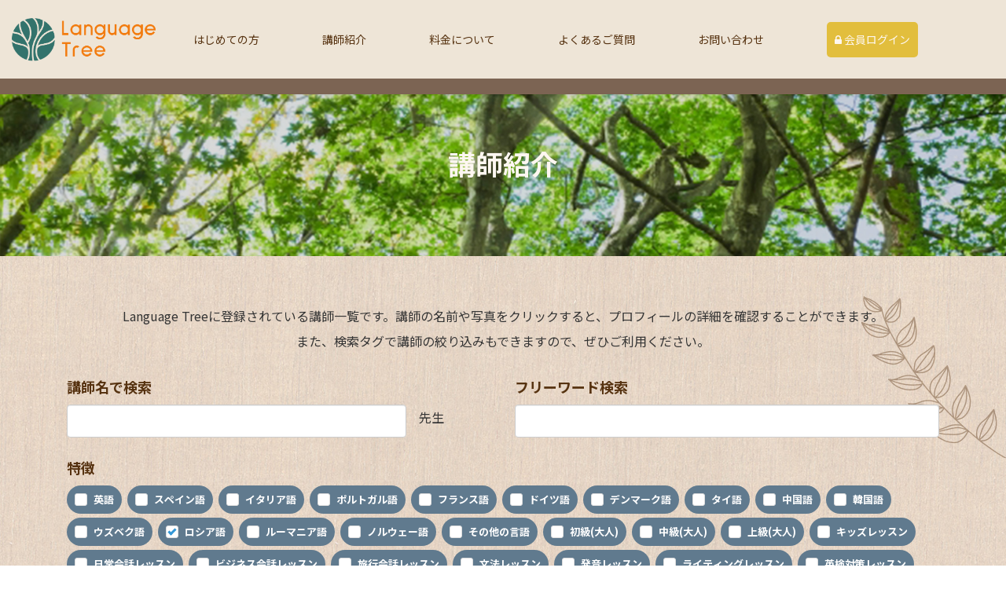

--- FILE ---
content_type: text/html; charset=utf-8
request_url: https://www.languagetree-online.com/WTE/site.cgi?m=prflstfrm&s_prof_character=12&limit=20&offset=0&sort_key=score
body_size: 6427
content:
<!DOCTYPE html>
<html lang=ja>
<head>
<meta charset=utf-8>
<meta content="IE=edge" http-equiv=X-UA-Compatible>
<meta content="width=device-width,initial-scale=1" name=viewport>
<title>講師紹介 - Language Tree｜ていねいなレッスンと実践的なアクティビティ体験で、学びと楽しみを体感するオンライン英会話サービス</title>
<meta name="description" content="Language Treeの講師紹介ページです。講師の詳細を確認したい時は、詳細を見るをクリックしてください。また、各種項目より検索も可能です。" />
<meta name="keywords" content="Language Tree,講師予約" />
<meta name="viewport" content="width=device-width,initial-scale=1,user-scalable=no" />
<link rel="shortcut icon" href="/favicon.ico" />
<link rel="apple-touch-icon" href="/apple-touch-icon.png" />
<link rel="icon" href="/apple-touch-icon.png" />
<link rel="stylesheet" href="/assets/css/style.css?9" />
<link rel="stylesheet" href="/assets/css/style2.css?10"/>
<link href="https://fonts.googleapis.com/css?family=Oswald|Material+Icons|Noto+Sans+JP:300,400,500,700|Open+Sans:700&display=swap&subset=japanese" rel="stylesheet">
<!-- Global site tag (gtag.js) - Google Analytics -->
<script async src="https://www.googletagmanager.com/gtag/js?id=G-DXK3DN8DL1"></script>
<script>
  window.dataLayer = window.dataLayer || [];
  function gtag(){dataLayer.push(arguments);}
  gtag('js', new Date());

  gtag('config', 'G-DXK3DN8DL1');
</script>
<script src="https://r.moshimo.com/af/r/maftag.js"></script>
</head>
<body id="user">

  <!-- header section -->
  <header id="header" class="sb-slide">
    <div class="container-fluid header-width">
      <div class="row">
        <div class="col-xs-12 col-md-2 hdlogo">
          <p class="sb-toggle-left hmnav"><span class="fa fa-bars"></span></p>
          
          
          <p class="logo text-center"><a href="/">Language Tree</a></p>
          
          
        </div>
        <div class="col-md-10 hdhnav">
           
          
          <!--<div class="text-right hnavcont">
            <ul class="hnav">
              <li><a href="https://www.languagetree-online.com/WTE/mypage.cgi" class="hnmy"><span class="fa fa-lock"></span>ログイン</a></li>
              <li class="hidetb"><a href="https://www.languagetree-online.com/WTE/reg.cgi" class="hnreg"><span class="fa fa-laptop"></span>無料体験</a></li>
            </ul>
          </div>-->
          
            
          
          <nav class="gnav hidetb">
            <ul>
              <li>
                <a href="">はじめての方</a>
                <ul class="gnav2">
                  <!--<li><a href="https://www.languagetree-online.com/wte/about">Language Treeについて</a></li>-->
                  <li><a href="https://www.languagetree-online.com/wte/lesson">ご利用方法</a></li>
                  <li><a href="https://www.languagetree-online.com/wte/starter">Zoomについて</a></li>
                  <li><a href="https://www.languagetree-online.com/wte/text">教材について</a></li>    
                  <li><a href="https://www.languagetree-online.com/wte/voice">生徒さんの声</a></li>                                 
                </ul>
              </li>
              <!--<li><a href="https://www.languagetree-online.com/wte/aboutlesson">レッスンについて</a></li>-->
              <li><a href="https://www.languagetree-online.com/wte/prflstfrm">講師紹介</a></li>
              <!--<li><a href="https://www.languagetree-online.com/wte/lounge">Loungeアクティビティ</a></li>-->
              <li><a href="https://www.languagetree-online.com/wte/plan">料金について</a></li>
              <li><a href="https://www.languagetree-online.com/wte/faq">よくあるご質問</a></li>
              <li><a href="https://www.languagetree-online.com/WTE/site.cgi?m=inqfrmshw">お問い合わせ</a></li>
              <li class="header_login"><a href="https://www.languagetree-online.com/WTE/mypage.cgi" class="hnmy"><span class="fa fa-lock"></span> 会員ログイン</a></li>
            </ul>
          </nav>
          
        </div>
      </div>
    </div>
    <div class="container-fluid pd0">
      <div class="row hdbrown">
      </div>
    </div>
  </header>



  <nav class="sb-slidebar sb-left">
  
    <ul class="sbbtn">
      <li><a href="https://www.languagetree-online.com/WTE/reg.cgi?s=1">無料体験</a></li>
      <li><a href="https://www.languagetree-online.com/WTE/mypage.cgi">ログイン</a></li>
    </ul>
    <ul class="sbmenu">
      <li><a href="/">ホーム</a></li>
      <!--<li><a href="https://www.languagetree-online.com/wte/about">Language Treeについて</a></li>
      <li><a href="https://www.languagetree-online.com/wte/aboutlesson">レッスンについて</a></li>-->
      <li><a href="https://www.languagetree-online.com/wte/lesson">ご利用方法</a></li>
      <li><a href="https://www.languagetree-online.com/wte/starter">Zoomについて</a></li>
      <li><a href="https://www.languagetree-online.com/wte/text">教材について</a></li>
      <li><a href="https://www.languagetree-online.com/wte/voice">生徒さんの声</a></li>
      <li><a href="https://www.languagetree-online.com/wte/prflstfrm">講師紹介</a></li>
      <!--<li><a href="https://www.languagetree-online.com/wte/lounge">Loungeアクティビティ</a></li>-->
      <li><a href="https://www.languagetree-online.com/wte/plan">料金について</a></li>
      <li><a href="https://www.languagetree-online.com/wte/faq">よくあるご質問</a></li>
      <li><a href="https://www.languagetree-online.com/WTE/site.cgi?m=inqfrmshw">お問い合わせ</a></li>
      <li><a href="https://www.languagetree-online.com/wte/agree">ご利用規約</a></li>
      <li><a href="https://www.languagetree-online.com/wte/transaction">特定商取引法に関わる表示</a></li>
      <li><a href="https://www.languagetree-online.com/wte/company">運営会社概要</a></li>
      <li><a href="https://www.languagetree-online.com/wte/privacy">プライバシーポリシー</a></li>
      <li><a href="https://www.languagetree-online.com/WTE/preg.cgi">講師募集</a></li>
    </ul>
  
  </nav>

  <div id="sb-site">

    <!-- head section -->
    <section class="phead">
      <div class="container">
        <div class="row">
          <div class="col-xs-12">
            <h1>講師紹介</h1>
          </div>
        </div>
      </div>
    </section>

    <!-- content section -->
    <section class="page search plan_page3">
      <div class="container">

        <div class="row">
          <div class="col-xs-12">
            <p class="text-center">Language Treeに登録されている講師一覧です。講師の名前や写真をクリックすると、プロフィールの詳細を確認することができます。<br>また、検索タグで講師の絞り込みもできますので、ぜひご利用ください。</p>
          </div>
        </div>
        <div class="row">
          <div class="col-xs-12">
          <form action="/WTE/site.cgi" method="post">
            <input type="hidden" name="m" value="prflstfrm" />
              <div class="form-group row">
                <div class="col-xs-12 col-sm-6">
                  <label for="s_prof_handle" class="">講師名で検索</label>
                  <div class="clearfix">
                    <input type="text" id="s_prof_handle" name="s_prof_handle" value="" class="form-control w80 pull-left" />
                    <div class="w20 pull-right">　先生</div>
                  </div>
                </div>
                <div class="col-xs-12 col-sm-6">
                  <label for="s_prof_fulltext">フリーワード検索</label>
                  <div class="clearfix">
                    <input type="text" id="s_prof_fulltext" name="s_prof_fulltext" value="" class="form-control w100" />
                  </div>
                </div>
              </div>
              <fieldset class="form-group">
                <legend class="col-form-legend">特徴</legend>
                <div class="form-check">
                  
                  <input type="checkbox" id="s_prof_character_1" name="s_prof_character" value="1" class="checkinp"  /><label class="check check1" for="s_prof_character_1">英語</label>
                  
                  <input type="checkbox" id="s_prof_character_2" name="s_prof_character" value="2" class="checkinp"  /><label class="check check1" for="s_prof_character_2">スペイン語</label>
                  
                  <input type="checkbox" id="s_prof_character_3" name="s_prof_character" value="3" class="checkinp"  /><label class="check check1" for="s_prof_character_3">イタリア語</label>
                  
                  <input type="checkbox" id="s_prof_character_4" name="s_prof_character" value="4" class="checkinp"  /><label class="check check1" for="s_prof_character_4">ポルトガル語</label>
                  
                  <input type="checkbox" id="s_prof_character_5" name="s_prof_character" value="5" class="checkinp"  /><label class="check check1" for="s_prof_character_5">フランス語</label>
                  
                  <input type="checkbox" id="s_prof_character_6" name="s_prof_character" value="6" class="checkinp"  /><label class="check check1" for="s_prof_character_6">ドイツ語</label>
                  
                  <input type="checkbox" id="s_prof_character_7" name="s_prof_character" value="7" class="checkinp"  /><label class="check check1" for="s_prof_character_7">デンマーク語</label>
                  
                  <input type="checkbox" id="s_prof_character_8" name="s_prof_character" value="8" class="checkinp"  /><label class="check check1" for="s_prof_character_8">タイ語</label>
                  
                  <input type="checkbox" id="s_prof_character_9" name="s_prof_character" value="9" class="checkinp"  /><label class="check check1" for="s_prof_character_9">中国語</label>
                  
                  <input type="checkbox" id="s_prof_character_10" name="s_prof_character" value="10" class="checkinp"  /><label class="check check1" for="s_prof_character_10">韓国語</label>
                  
                  <input type="checkbox" id="s_prof_character_11" name="s_prof_character" value="11" class="checkinp"  /><label class="check check1" for="s_prof_character_11">ウズベク語</label>
                  
                  <input type="checkbox" id="s_prof_character_12" name="s_prof_character" value="12" class="checkinp" checked="checked" /><label class="check check1" for="s_prof_character_12">ロシア語</label>
                  
                  <input type="checkbox" id="s_prof_character_13" name="s_prof_character" value="13" class="checkinp"  /><label class="check check1" for="s_prof_character_13">ルーマニア語</label>
                  
                  <input type="checkbox" id="s_prof_character_14" name="s_prof_character" value="14" class="checkinp"  /><label class="check check1" for="s_prof_character_14">ノルウェー語</label>
                  
                  <input type="checkbox" id="s_prof_character_15" name="s_prof_character" value="15" class="checkinp"  /><label class="check check1" for="s_prof_character_15">その他の言語</label>
                  
                  <input type="checkbox" id="s_prof_character_16" name="s_prof_character" value="16" class="checkinp"  /><label class="check check1" for="s_prof_character_16">初級(大人)</label>
                  
                  <input type="checkbox" id="s_prof_character_17" name="s_prof_character" value="17" class="checkinp"  /><label class="check check1" for="s_prof_character_17">中級(大人)</label>
                  
                  <input type="checkbox" id="s_prof_character_18" name="s_prof_character" value="18" class="checkinp"  /><label class="check check1" for="s_prof_character_18">上級(大人)</label>
                  
                  <input type="checkbox" id="s_prof_character_19" name="s_prof_character" value="19" class="checkinp"  /><label class="check check1" for="s_prof_character_19">キッズレッスン</label>
                  
                  <input type="checkbox" id="s_prof_character_20" name="s_prof_character" value="20" class="checkinp"  /><label class="check check1" for="s_prof_character_20">日常会話レッスン</label>
                  
                  <input type="checkbox" id="s_prof_character_21" name="s_prof_character" value="21" class="checkinp"  /><label class="check check1" for="s_prof_character_21">ビジネス会話レッスン</label>
                  
                  <input type="checkbox" id="s_prof_character_22" name="s_prof_character" value="22" class="checkinp"  /><label class="check check1" for="s_prof_character_22">旅行会話レッスン</label>
                  
                  <input type="checkbox" id="s_prof_character_23" name="s_prof_character" value="23" class="checkinp"  /><label class="check check1" for="s_prof_character_23">文法レッスン</label>
                  
                  <input type="checkbox" id="s_prof_character_24" name="s_prof_character" value="24" class="checkinp"  /><label class="check check1" for="s_prof_character_24">発音レッスン</label>
                  
                  <input type="checkbox" id="s_prof_character_25" name="s_prof_character" value="25" class="checkinp"  /><label class="check check1" for="s_prof_character_25">ライティングレッスン</label>
                  
                  <input type="checkbox" id="s_prof_character_26" name="s_prof_character" value="26" class="checkinp"  /><label class="check check1" for="s_prof_character_26">英検対策レッスン</label>
                  
                  <input type="checkbox" id="s_prof_character_27" name="s_prof_character" value="27" class="checkinp"  /><label class="check check1" for="s_prof_character_27">TOEIC対策レッスン</label>
                  
                  <input type="checkbox" id="s_prof_character_28" name="s_prof_character" value="28" class="checkinp"  /><label class="check check1" for="s_prof_character_28">その他資格試験対策</label>
                  
                  <input type="checkbox" id="s_prof_character_29" name="s_prof_character" value="29" class="checkinp"  /><label class="check check1" for="s_prof_character_29">フリーカンバセーション</label>
                  
                  <input type="checkbox" id="s_prof_character_30" name="s_prof_character" value="30" class="checkinp"  /><label class="check check1" for="s_prof_character_30">カウンセリング</label>
                  
                  <input type="checkbox" id="s_prof_character_31" name="s_prof_character" value="31" class="checkinp"  /><label class="check check1" for="s_prof_character_31">その他</label>
                  
                </div>
              </fieldset>
              <fieldset class="form-group">
                <legend class="col-form-legend">興味</legend>
                <div class="form-check">
                  
                  <input type="checkbox" id="s_prof_interest_1" name="s_prof_interest" value="1" class="checkinp"  /><label class="check check2" for="s_prof_interest_1">映画・ドラマ(海外)</label>
                  
                  <input type="checkbox" id="s_prof_interest_2" name="s_prof_interest" value="2" class="checkinp"  /><label class="check check2" for="s_prof_interest_2">映画・ドラマ(日本)</label>
                  
                  <input type="checkbox" id="s_prof_interest_3" name="s_prof_interest" value="3" class="checkinp"  /><label class="check check2" for="s_prof_interest_3">音楽(楽器)</label>
                  
                  <input type="checkbox" id="s_prof_interest_4" name="s_prof_interest" value="4" class="checkinp"  /><label class="check check2" for="s_prof_interest_4">音楽(歌)</label>
                  
                  <input type="checkbox" id="s_prof_interest_5" name="s_prof_interest" value="5" class="checkinp"  /><label class="check check2" for="s_prof_interest_5">読書</label>
                  
                  <input type="checkbox" id="s_prof_interest_6" name="s_prof_interest" value="6" class="checkinp"  /><label class="check check2" for="s_prof_interest_6">旅行</label>
                  
                  <input type="checkbox" id="s_prof_interest_7" name="s_prof_interest" value="7" class="checkinp"  /><label class="check check2" for="s_prof_interest_7">スポーツ</label>
                  
                  <input type="checkbox" id="s_prof_interest_8" name="s_prof_interest" value="8" class="checkinp"  /><label class="check check2" for="s_prof_interest_8">ダンス</label>
                  
                  <input type="checkbox" id="s_prof_interest_9" name="s_prof_interest" value="9" class="checkinp"  /><label class="check check2" for="s_prof_interest_9">料理</label>
                  
                  <input type="checkbox" id="s_prof_interest_10" name="s_prof_interest" value="10" class="checkinp"  /><label class="check check2" for="s_prof_interest_10">グルメ・お酒</label>
                  
                  <input type="checkbox" id="s_prof_interest_11" name="s_prof_interest" value="11" class="checkinp"  /><label class="check check2" for="s_prof_interest_11">美容・ファッション</label>
                  
                  <input type="checkbox" id="s_prof_interest_12" name="s_prof_interest" value="12" class="checkinp"  /><label class="check check2" for="s_prof_interest_12">ショッピング</label>
                  
                  <input type="checkbox" id="s_prof_interest_13" name="s_prof_interest" value="13" class="checkinp"  /><label class="check check2" for="s_prof_interest_13">政治経済</label>
                  
                  <input type="checkbox" id="s_prof_interest_14" name="s_prof_interest" value="14" class="checkinp"  /><label class="check check2" for="s_prof_interest_14">海外文化・外国語</label>
                  
                  <input type="checkbox" id="s_prof_interest_15" name="s_prof_interest" value="15" class="checkinp"  /><label class="check check2" for="s_prof_interest_15">日本文化・日本語</label>
                  
                  <input type="checkbox" id="s_prof_interest_16" name="s_prof_interest" value="16" class="checkinp"  /><label class="check check2" for="s_prof_interest_16">歴史(海外)</label>
                  
                  <input type="checkbox" id="s_prof_interest_17" name="s_prof_interest" value="17" class="checkinp"  /><label class="check check2" for="s_prof_interest_17">歴史(日本)</label>
                  
                  <input type="checkbox" id="s_prof_interest_18" name="s_prof_interest" value="18" class="checkinp"  /><label class="check check2" for="s_prof_interest_18">アウトドア</label>
                  
                  <input type="checkbox" id="s_prof_interest_19" name="s_prof_interest" value="19" class="checkinp"  /><label class="check check2" for="s_prof_interest_19">ゲーム</label>
                  
                  <input type="checkbox" id="s_prof_interest_20" name="s_prof_interest" value="20" class="checkinp"  /><label class="check check2" for="s_prof_interest_20">アート・写真</label>
                  
                  <input type="checkbox" id="s_prof_interest_21" name="s_prof_interest" value="21" class="checkinp"  /><label class="check check2" for="s_prof_interest_21">科学</label>
                  
                  <input type="checkbox" id="s_prof_interest_22" name="s_prof_interest" value="22" class="checkinp"  /><label class="check check2" for="s_prof_interest_22">手芸・DIY</label>
                  
                  <input type="checkbox" id="s_prof_interest_23" name="s_prof_interest" value="23" class="checkinp"  /><label class="check check2" for="s_prof_interest_23">インテリア</label>
                  
                  <input type="checkbox" id="s_prof_interest_24" name="s_prof_interest" value="24" class="checkinp"  /><label class="check check2" for="s_prof_interest_24">ガーデニング</label>
                  
                  <input type="checkbox" id="s_prof_interest_25" name="s_prof_interest" value="25" class="checkinp"  /><label class="check check2" for="s_prof_interest_25">家庭</label>
                  
                  <input type="checkbox" id="s_prof_interest_26" name="s_prof_interest" value="26" class="checkinp"  /><label class="check check2" for="s_prof_interest_26">その他</label>
                  
                </div>
              </fieldset>
              <div class="searchdet"><span class="fa fa-search-plus"></span> 詳細検索項目を表示する</div>
              <div class="toggle">
                
              <fieldset class="form-group row">
                <div class="col-xs-12 col-sm-6">
                  <legend class="col-form-legend">出身国</legend>
                  <div class="form-group">
                    <select name="s_prof_country" class="form-control" id="s_prof_country">
                      <option value="">----</option>
                      
                      <option value="us" >アメリカ合衆国 USA</option>
                      
                      <option value="ca" >カナダ Canada</option>
                      
                      <option value="uk" >イギリス UK</option>
                      
                      <option value="au" >オーストラリア Australia</option>
                      
                      <option value="nz" >ニュージーランド New Zealand</option>
                      
                      <option value="za" >南アフリカ South Africa</option>
                      
                      <option value="es" >スペイン Spain</option>
                      
                      <option value="it" >イタリア Italy</option>
                      
                      <option value="pt" >ポルトガル Portugal</option>
                      
                      <option value="fr" >フランス France</option>
                      
                      <option value="de" >ドイツ Germany</option>
                      
                      <option value="dk" >デンマーク Denmark</option>
                      
                      <option value="th" >タイ Thailand</option>
                      
                      <option value="cn" >中国 China</option>
                      
                      <option value="kr" >韓国 South Korea</option>
                      
                      <option value="ph" >フィリピン The Philippines</option>
                      
                      <option value="in" >インド India</option>
                      
                      <option value="jp" >日本 Japan</option>
                      
                      <option value="uz" >ウズベキスタン Uzbekistan</option>
                      
                      <option value="ro" >ルーマニア Romania</option>
                      
                    </select>
                  </div>
                </div>
                <div class="col-xs-12 col-sm-6">
                  <legend class="col-form-legend">居住国</legend>
                  <div class="form-group">
                    <select name="s_prof_residence" class="form-control" id="s_prof_residence">
                      <option value="">----</option>
                      
                      <option value="us" >アメリカ合衆国 USA</option>
                      
                      <option value="ca" >カナダ Canada</option>
                      
                      <option value="uk" >イギリス UK</option>
                      
                      <option value="au" >オーストラリア Australia</option>
                      
                      <option value="nz" >ニュージーランド New Zealand</option>
                      
                      <option value="za" >南アフリカ South Africa</option>
                      
                      <option value="es" >スペイン Spain</option>
                      
                      <option value="it" >イタリア Italy</option>
                      
                      <option value="pt" >ポルトガル Portugal</option>
                      
                      <option value="fr" >フランス France</option>
                      
                      <option value="de" >ドイツ Germany</option>
                      
                      <option value="dk" >デンマーク Denmark</option>
                      
                      <option value="th" >タイ Thailand</option>
                      
                      <option value="cn" >中国 China</option>
                      
                      <option value="kr" >韓国 South Korea</option>
                      
                      <option value="ph" >フィリピン The Philippines</option>
                      
                      <option value="in" >インド India</option>
                      
                      <option value="jp" >日本 Japan</option>
                      
                      <option value="uz" >ウズベキスタン Uzbekistan</option>
                      
                      <option value="ro" >ルーマニア Romania</option>
                      
                    </select>
                  </div>
                </div>
              </fieldset>
              <fieldset class="form-group row" style="display:none;">
                <!--<div class="col-xs-12 col-sm-6 col-md-3">
                  <legend class="col-form-legend">性別</legend>
                  <div class="form-group">
                    <select id="s_prof_gender" class="form-control" name="s_prof_gender">
                      <option value="">----</option>
                      <option value="1" >男性</option>
                      <option value="2" >女性</option>
                    </select>
                  </div>
                </div>-->
                <!--<div class="col-xs-12 col-sm-6 col-md-3" style="display:none;">
                  <legend class="col-form-legend">ランク</legend>
                  <div class="form-group">
                    <select name="s_prof_rank" class="form-control" id="s_prof_rank">
                      <option value="">----</option>
                      
                      <option value="1" >☆☆☆☆☆</option>
                      
                      <option value="2" >☆☆☆☆</option>
                      
                      <option value="3" >☆☆☆</option>
                      
                      <option value="4" >☆☆</option>
                      
                      <option value="5" >☆</option>
                      
                    </select>
                  </div>
                </div>-->
                <div class="col-xs-12 col-sm-6 col-md-3">
                  <legend class="col-form-legend">必要ポイント</legend>
                  <div class="form-group clearfix">
                    <div class="w60 pull-left">
                      <input type="text" id="s_prof_fee" name="s_prof_fee" value="" class="form-control" />
                    </div>
                    <div class="w40 pull-right">
                    　pt以下
                    </div>
                  </div>
                </div>
                <div class="col-xs-12 col-sm-6 col-md-3">
                  <legend class="col-form-legend">オススメ</legend>
                  <div class="form-group">
                    
                    <input type="checkbox" name="s_prof_reco" id="s_prof_reco" value="1" /><label for="s_prof_reco" class="checknor"> オススメにチェック</label>
                    
                  </div>
                </div>
              </fieldset>
                
              </div>
            <div class="text-center"><input type="submit" value="　講師を検索　" class="btn btn-primary" /></div>
          </form>
          </div>
        </div>
      </div>
    </section>

    <!-- content section -->
    <section class="page page_bg3">
      <div class="container">

        <div class="row">
          <nav aria-label="..." class="text-center">
            <ul class="pagination">
              
              <li class="page-item disabled">
                <span class="page-link"> &laquo; 前へ</span>
              </li>
              
              
              
              <li class="page-item active">
                <span class="page-link">1</span>
              </li>
              
              
              
              <li class="page-item disabled">
                <span class="page-link">次へ &raquo; </span>
              </li>
              
            </ul>
          </nav>
        </div>

        <div class="row">
          <p class="text-center">1件中、1件目から1件目までの1件を表示しています。</p>
          <div class="sort">
            <ul>
              <li>
                
                <span>人気順<u class="hideii">に並べる</u></span>
                
              </li>
              <!--<li style="display:none;">
                
                <a href="/WTE/site.cgi?m=prflstfrm&amp;s_prof_character=12&amp;limit=20&amp;offset=0&amp;sort_key=rank">ランク順<u class="hideii">に並べる</u></a>
                
              </li>-->
              <li>
                
                <a href="/WTE/site.cgi?m=prflstfrm&amp;s_prof_character=12&amp;limit=20&amp;offset=0&amp;sort_key=fee">ポイント<u class="hideii">が少ない</u>順<u class="hideii">に並べる</u></a>
                
              </li>
              <li>
                
                <a href="/WTE/site.cgi?m=prflstfrm&amp;s_prof_character=12&amp;limit=20&amp;offset=0&amp;sort_key=new">新着順<u class="hideii">に並べる</u></a>
                
              </li>
            </ul>
          </div>
        </div>
      
        <div class="row profbox">
          <div class="col-xs-4 col-md-2 profface">
            <a href="/wte/prfdtlfrm/21">
            
              <div class="rec_0"><p>オススメ</p></div>
              <img src="/WTE/imgs/prof/21.2.jpg?1768928748" width="200" height="200" alt="Mafiza先生" />
            
            </a>
            
          </div>
          <div class="col-xs-8 col-md-10">
            <h2 class="profname"><a href="/wte/prfdtlfrm/21">Mafiza 先生</a></h2>
            <ul class="profinfo">
              <li>出身国<span class="flag-icon flag-icon-uz">ウズベキスタン Uzbekistan</span></li>
              <li>居住国<span class="flag-icon flag-icon-jp">日本 Japan</span></li>
              <li>leaf<span>800</span>lvs</li>
              <!--<li style="display:none;">Rank<span>☆☆☆☆☆</span></li>-->
            </ul>
            <p>所属：アニスイングリッシュ/Hello! My name is Mafiza (not Mafia). I'm 39 years old. Married and a mother of 3 children, all 3 boys.I`m a certified English teacher with more than 13 years of experience. I am an exci… <a href="/wte/prfdtlfrm/21">続きを見る &raquo;</a></p>
            <ul class="tag">
            
              <li class="tag1"><a href="/WTE/site.cgi?m=prflstfrm&amp;s_prof_character=1">英語</a></li>
            
              <li class="tag1"><a href="/WTE/site.cgi?m=prflstfrm&amp;s_prof_character=11">ウズベク語</a></li>
            
              <li class="tag1"><a href="/WTE/site.cgi?m=prflstfrm&amp;s_prof_character=12">ロシア語</a></li>
            
              <li class="tag1"><a href="/WTE/site.cgi?m=prflstfrm&amp;s_prof_character=15">その他の言語</a></li>
            
              <li class="tag1"><a href="/WTE/site.cgi?m=prflstfrm&amp;s_prof_character=16">初級(大人)</a></li>
            
              <li class="tag1"><a href="/WTE/site.cgi?m=prflstfrm&amp;s_prof_character=17">中級(大人)</a></li>
            
              <li class="tag1"><a href="/WTE/site.cgi?m=prflstfrm&amp;s_prof_character=19">キッズレッスン</a></li>
            
              <li class="tag1"><a href="/WTE/site.cgi?m=prflstfrm&amp;s_prof_character=20">日常会話レッスン</a></li>
            
              <li class="tag1"><a href="/WTE/site.cgi?m=prflstfrm&amp;s_prof_character=22">旅行会話レッスン</a></li>
            
              <li class="tag1"><a href="/WTE/site.cgi?m=prflstfrm&amp;s_prof_character=23">文法レッスン</a></li>
            
              <li class="tag1"><a href="/WTE/site.cgi?m=prflstfrm&amp;s_prof_character=24">発音レッスン</a></li>
            
              <li class="tag1"><a href="/WTE/site.cgi?m=prflstfrm&amp;s_prof_character=29">フリーカンバセーション</a></li>
            
            </ul>
            <ul class="tag">
            
              <li class="tag2"><a href="/WTE/site.cgi?m=prflstfrm&amp;s_prof_interest=1">映画・ドラマ(海外)</a></li>
            
              <li class="tag2"><a href="/WTE/site.cgi?m=prflstfrm&amp;s_prof_interest=4">音楽(歌)</a></li>
            
              <li class="tag2"><a href="/WTE/site.cgi?m=prflstfrm&amp;s_prof_interest=5">読書</a></li>
            
              <li class="tag2"><a href="/WTE/site.cgi?m=prflstfrm&amp;s_prof_interest=7">スポーツ</a></li>
            
              <li class="tag2"><a href="/WTE/site.cgi?m=prflstfrm&amp;s_prof_interest=8">ダンス</a></li>
            
              <li class="tag2"><a href="/WTE/site.cgi?m=prflstfrm&amp;s_prof_interest=9">料理</a></li>
            
              <li class="tag2"><a href="/WTE/site.cgi?m=prflstfrm&amp;s_prof_interest=10">グルメ・お酒</a></li>
            
              <li class="tag2"><a href="/WTE/site.cgi?m=prflstfrm&amp;s_prof_interest=12">ショッピング</a></li>
            
              <li class="tag2"><a href="/WTE/site.cgi?m=prflstfrm&amp;s_prof_interest=14">海外文化・外国語</a></li>
            
              <li class="tag2"><a href="/WTE/site.cgi?m=prflstfrm&amp;s_prof_interest=18">アウトドア</a></li>
            
              <li class="tag2"><a href="/WTE/site.cgi?m=prflstfrm&amp;s_prof_interest=22">手芸・DIY</a></li>
            
            </ul>
          </div>
        </div>
      

        <div class="row">
          <nav aria-label="..." class="text-center">
            <ul class="pagination">
              
              <li class="page-item disabled">
                <span class="page-link"> &laquo; 前へ</span>
              </li>
              
              
              
              <li class="page-item active">
                <span class="page-link">1</span>
              </li>
              
              
              
              <li class="page-item disabled">
                <span class="page-link">次へ &raquo; </span>
              </li>
              
            </ul>
          </nav>
        </div>

      </div>
    </section>

    <!-- foot section -->
  <!--フッタstart-->
  <footer id="footer" class="bgkey">
    <div class="footer_obi sp-none"></div>
    <div><a href="#top" id="scroll" class="scroll bgkey bgkey2"><i class="fa fa-long-arrow-up "></i></a></div>
    <div class="container hideib">
      <div class="row fnavcont">
        <div class="col-sm-4 fnav">
          <h3>初めての方へ</h3>
          <ul>
            <!--<li><a href="https://www.languagetree-online.com/wte/about">Language Treeについて</a></li>-->
            <li><a href="https://www.languagetree-online.com/wte/plan">料金プラン</a></li>
            <li><a href="https://www.languagetree-online.com/wte/prflstfrm">講師紹介</a></li>
            <li><a href="https://www.languagetree-online.com/wte/lesson">ご利用までの流れ</a></li>
            <!--<li><a href="https://www.languagetree-online.com/wte/starter">必要機材・設定方法</a></li>-->
          </ul>
        </div>
        <div class="col-sm-4 fnav">
          <h3>会員の方へ</h3>
          <ul>
            <li><a href="https://www.languagetree-online.com/WTE/mypage.cgi">会員ログイン</a></li>
            <li><a href="https://www.languagetree-online.com/WTE/site.cgi?m=inqfrmshw">お問い合わせ</a></li>
            <li><a href="https://www.languagetree-online.com/wte/faq">よくあるご質問</a></li>
            <li><a href="https://www.languagetree-online.com/wte/agree">ご利用規約</a></li>
          </ul>
        </div>
        <div class="col-sm-4 fnav">
          <h3>運営会社情報</h3>
          <ul>
            <li><a href="https://www.languagetree-online.com/wte/company">運営会社概要</a></li>
            <li><a href="https://www.languagetree-online.com/wte/transaction">特定商取引法に基づく表示</a></li>
            <li><a href="https://www.languagetree-online.com/wte/privacy">プライバシーポリシー</a></li>
            <li><a href="https://www.languagetree-online.com/WTE/preg.cgi">講師募集について</a></li>
          </ul>
        </div>
      </div>

      <div class="row">
        <div class="col-md-12 fnav text-center">
          <ul class="fsocial">
            <li class="text-center"><a href="https://ameblo.jp/languagetree/" target="_blank"><img src="/assets/img/common/blog-logo-f.png" style="position:relative;bottom:4px;right:3px;height:20px;"></a></li>  
            <!--<li><a href="https://www.facebook.com/wte.jp/" target="_blank"><span class="fa fa-facebook"></span></a></li>
            <li><a href="https://www.facebook.com/wte.jp/" target="_blank"><span class="fa fa-instagram"></span></a></li>-->
            <li><a href="https://twitter.com/LanguageTree1" target="_blank"><span class="fa fa-twitter"></span></a></li>
            <li><a href="https://www.youtube.com/channel/UC10mgeEPY2tpNSVbsnw-dTw" target="_blank"><span class="fa fa-youtube-play"></span></a></li>
          </ul>
        </div>
      </div>


    </div>
    <div class="copy">
      <div class="container">
        <div class="row pdt20 pdb10">
          <div class="col-xs-12 fnav text-center pdt0">
            <ul class="fsocial fsocial2 pdt0 pdb0">
            <li class="text-center"><a href="https://ameblo.jp/languagetree/" target="_blank"><img src="/assets/img/common/blog-logo-w.png" style="position:relative;bottom:4px;right:3px;height:20px;"></a></li>  
            <!--<li><a href="https://www.facebook.com/wte.jp/" target="_blank"><span class="fa fa-facebook"></span></a></li>
            <li><a href="https://www.facebook.com/wte.jp/" target="_blank"><span class="fa fa-instagram"></span></a></li>-->
            <li><a href="https://twitter.com/LanguageTree1" target="_blank"><span class="fa fa-twitter"></span></a></li>
            <li><a href="https://www.youtube.com/channel/UC10mgeEPY2tpNSVbsnw-dTw" target="_blank"><span class="fa fa-youtube-play"></span></a></li>
             </ul>
          </div>
          <div class="col-xs-12 text-center">
            <!--<h2 class="logo"><a href="/">Language Tree</a></h2>-->
            <small>&copy; Language Tree All Rights Reserved.</small>
          </div>
        </div>
      </div>
    </div>
  </footer>
  <!--フッタend-->


  </div>
<script src="/assets/js/common.js"></script>
<!-- Global site tag (gtag.js) - Google Analytics -->
<script async src="https://www.googletagmanager.com/gtag/js?id=UA-30636607-1"></script>
<script>
  window.dataLayer = window.dataLayer || [];
  function gtag(){dataLayer.push(arguments);}
  gtag('js', new Date());

  gtag('config', 'UA-30636607-1');
</script>

  <script>
  (function($){$(document).ready(function(){
    $(".srchopn").click(function(){$(".srchcls").slideToggle("slow");});
  });})(jQuery);
  </script>
</body>
</html>


--- FILE ---
content_type: text/css
request_url: https://www.languagetree-online.com/assets/css/style.css?9
body_size: 45476
content:
@charset 'UTF-8';

/*=========================================================
Bootstrap
=========================================================*/
/*bootstrap*/
/*!
 * Bootstrap v3.3.7 (http://getbootstrap.com)
 * Copyright 2011-2016 Twitter, Inc.
 * Licensed under MIT (https://github.com/twbs/bootstrap/blob/master/LICENSE)
 */
/*! normalize.css v3.0.3 | MIT License | github.com/necolas/normalize.css */
html {
  font-family: sans-serif;
  -webkit-text-size-adjust: 100%;
  -ms-text-size-adjust: 100%
}

body {
  margin: 0
}

article,
aside,
details,
figcaption,
figure,
footer,
header,
hgroup,
main,
menu,
nav,
section,
summary {
  display: block
}

audio,
canvas,
progress,
video {
  display: inline-block;
  vertical-align: baseline
}

audio:not([controls]) {
  display: none;
  height: 0
}

[hidden],
template {
  display: none
}

a {
  background-color: transparent
}

a:active,
a:hover {
  outline: 0
}

abbr[title] {
  border-bottom: 1px dotted
}

b,
strong {
  font-weight: 700
}

dfn {
  font-style: italic
}

h1 {
  margin: .67em 0;
  font-size: 2em
}

mark {
  color: #000;
  background: #ff0
}

small {
  font-size: 80%
}

sub,
sup {
  position: relative;
  font-size: 75%;
  line-height: 0;
  vertical-align: baseline
}

sup {
  top: -.5em
}

sub {
  bottom: -.25em
}

img {
  border: 0
}

svg:not(:root) {
  overflow: hidden
}

figure {
  margin: 1em 40px
}

hr {
  height: 0;
  -webkit-box-sizing: content-box;
  -moz-box-sizing: content-box;
  box-sizing: content-box
}

pre {
  overflow: auto
}

code,
kbd,
pre,
samp {
  font-family: monospace, monospace;
  font-size: 1em
}

button,
input,
optgroup,
select,
textarea {
  margin: 0;
  font: inherit;
  color: inherit
}

button {
  overflow: visible
}

button,
select {
  text-transform: none
}

button,
html input[type=button],
input[type=reset],
input[type=submit] {
  -webkit-appearance: button;
  cursor: pointer
}

button[disabled],
html input[disabled] {
  cursor: default
}

button::-moz-focus-inner,
input::-moz-focus-inner {
  padding: 0;
  border: 0
}

input {
  line-height: normal
}

input[type=checkbox],
input[type=radio] {
  -webkit-box-sizing: border-box;
  -moz-box-sizing: border-box;
  box-sizing: border-box;
  padding: 0
}

input[type=number]::-webkit-inner-spin-button,
input[type=number]::-webkit-outer-spin-button {
  height: auto
}

input[type=search] {
  -webkit-box-sizing: content-box;
  -moz-box-sizing: content-box;
  box-sizing: content-box;
  -webkit-appearance: textfield
}

input[type=search]::-webkit-search-cancel-button,
input[type=search]::-webkit-search-decoration {
  -webkit-appearance: none
}

fieldset {
  padding: .35em .625em .75em;
  margin: 0 2px;
  border: 1px solid silver
}

legend {
  padding: 0;
  border: 0
}

textarea {
  overflow: auto
}

optgroup {
  font-weight: 700
}

table {
  border-spacing: 0;
  border-collapse: collapse
}

td,
th {
  padding: 0
}

/*! Source: https://github.com/h5bp/html5-boilerplate/blob/master/src/css/main.css */
@media print {

  *,
  :after,
  :before {
    color: #000 !important;
    text-shadow: none !important;
    background: 0 0 !important;
    -webkit-box-shadow: none !important;
    box-shadow: none !important
  }

  a,
  a:visited {
    text-decoration: underline
  }

  a[href]:after {
    content: " ("attr(href) ")"
  }

  abbr[title]:after {
    content: " ("attr(title) ")"
  }

  a[href^="javascript:"]:after,
  a[href^="#"]:after {
    content: ""
  }

  blockquote,
  pre {
    border: 1px solid #999;
    page-break-inside: avoid
  }

  thead {
    display: table-header-group
  }

  img,
  tr {
    page-break-inside: avoid
  }

  img {
    max-width: 100% !important
  }

  h2,
  h3,
  p {
    orphans: 3;
    widows: 3
  }

  h2,
  h3 {
    page-break-after: avoid
  }

  .navbar {
    display: none
  }

  .btn > .caret,
  .dropup > .btn > .caret {
    border-top-color: #000 !important
  }

  .label {
    border: 1px solid #000
  }

  .table {
    border-collapse: collapse !important
  }

  .table td,
  .table th {
    background-color: #fff !important
  }

  .table-bordered td,
  .table-bordered th {
    border: 1px solid #ddd !important
  }
}

@font-face {
  font-family: 'Glyphicons Halflings';
  src: url(.../fonts/glyphicons-halflings-regular.eot);
  src: url(.../fonts/glyphicons-halflings-regular.eot?#iefix) format('embedded-opentype'), url(.../fonts/glyphicons-halflings-regular.woff2) format('woff2'), url(.../fonts/glyphicons-halflings-regular.woff) format('woff'), url(.../fonts/glyphicons-halflings-regular.ttf) format('truetype'), url(.../fonts/glyphicons-halflings-regular.svg#glyphicons_halflingsregular) format('svg')
}

.glyphicon {
  position: relative;
  top: 1px;
  display: inline-block;
  font-family: 'Glyphicons Halflings';
  font-style: normal;
  font-weight: 400;
  line-height: 1;
  -webkit-font-smoothing: antialiased;
  -moz-osx-font-smoothing: grayscale
}

.glyphicon-asterisk:before {
  content: "\002a"
}

.glyphicon-plus:before {
  content: "\002b"
}

.glyphicon-eur:before,
.glyphicon-euro:before {
  content: "\20ac"
}

.glyphicon-minus:before {
  content: "\2212"
}

.glyphicon-cloud:before {
  content: "\2601"
}

.glyphicon-envelope:before {
  content: "\2709"
}

.glyphicon-pencil:before {
  content: "\270f"
}

.glyphicon-glass:before {
  content: "\e001"
}

.glyphicon-music:before {
  content: "\e002"
}

.glyphicon-search:before {
  content: "\e003"
}

.glyphicon-heart:before {
  content: "\e005"
}

.glyphicon-star:before {
  content: "\e006"
}

.glyphicon-star-empty:before {
  content: "\e007"
}

.glyphicon-user:before {
  content: "\e008"
}

.glyphicon-film:before {
  content: "\e009"
}

.glyphicon-th-large:before {
  content: "\e010"
}

.glyphicon-th:before {
  content: "\e011"
}

.glyphicon-th-list:before {
  content: "\e012"
}

.glyphicon-ok:before {
  content: "\e013"
}

.glyphicon-remove:before {
  content: "\e014"
}

.glyphicon-zoom-in:before {
  content: "\e015"
}

.glyphicon-zoom-out:before {
  content: "\e016"
}

.glyphicon-off:before {
  content: "\e017"
}

.glyphicon-signal:before {
  content: "\e018"
}

.glyphicon-cog:before {
  content: "\e019"
}

.glyphicon-trash:before {
  content: "\e020"
}

.glyphicon-home:before {
  content: "\e021"
}

.glyphicon-file:before {
  content: "\e022"
}

.glyphicon-time:before {
  content: "\e023"
}

.glyphicon-road:before {
  content: "\e024"
}

.glyphicon-download-alt:before {
  content: "\e025"
}

.glyphicon-download:before {
  content: "\e026"
}

.glyphicon-upload:before {
  content: "\e027"
}

.glyphicon-inbox:before {
  content: "\e028"
}

.glyphicon-play-circle:before {
  content: "\e029"
}

.glyphicon-repeat:before {
  content: "\e030"
}

.glyphicon-refresh:before {
  content: "\e031"
}

.glyphicon-list-alt:before {
  content: "\e032"
}

.glyphicon-lock:before {
  content: "\e033"
}

.glyphicon-flag:before {
  content: "\e034"
}

.glyphicon-headphones:before {
  content: "\e035"
}

.glyphicon-volume-off:before {
  content: "\e036"
}

.glyphicon-volume-down:before {
  content: "\e037"
}

.glyphicon-volume-up:before {
  content: "\e038"
}

.glyphicon-qrcode:before {
  content: "\e039"
}

.glyphicon-barcode:before {
  content: "\e040"
}

.glyphicon-tag:before {
  content: "\e041"
}

.glyphicon-tags:before {
  content: "\e042"
}

.glyphicon-book:before {
  content: "\e043"
}

.glyphicon-bookmark:before {
  content: "\e044"
}

.glyphicon-print:before {
  content: "\e045"
}

.glyphicon-camera:before {
  content: "\e046"
}

.glyphicon-font:before {
  content: "\e047"
}

.glyphicon-bold:before {
  content: "\e048"
}

.glyphicon-italic:before {
  content: "\e049"
}

.glyphicon-text-height:before {
  content: "\e050"
}

.glyphicon-text-width:before {
  content: "\e051"
}

.glyphicon-align-left:before {
  content: "\e052"
}

.glyphicon-align-center:before {
  content: "\e053"
}

.glyphicon-align-right:before {
  content: "\e054"
}

.glyphicon-align-justify:before {
  content: "\e055"
}

.glyphicon-list:before {
  content: "\e056"
}

.glyphicon-indent-left:before {
  content: "\e057"
}

.glyphicon-indent-right:before {
  content: "\e058"
}

.glyphicon-facetime-video:before {
  content: "\e059"
}

.glyphicon-picture:before {
  content: "\e060"
}

.glyphicon-map-marker:before {
  content: "\e062"
}

.glyphicon-adjust:before {
  content: "\e063"
}

.glyphicon-tint:before {
  content: "\e064"
}

.glyphicon-edit:before {
  content: "\e065"
}

.glyphicon-share:before {
  content: "\e066"
}

.glyphicon-check:before {
  content: "\e067"
}

.glyphicon-move:before {
  content: "\e068"
}

.glyphicon-step-backward:before {
  content: "\e069"
}

.glyphicon-fast-backward:before {
  content: "\e070"
}

.glyphicon-backward:before {
  content: "\e071"
}

.glyphicon-play:before {
  content: "\e072"
}

.glyphicon-pause:before {
  content: "\e073"
}

.glyphicon-stop:before {
  content: "\e074"
}

.glyphicon-forward:before {
  content: "\e075"
}

.glyphicon-fast-forward:before {
  content: "\e076"
}

.glyphicon-step-forward:before {
  content: "\e077"
}

.glyphicon-eject:before {
  content: "\e078"
}

.glyphicon-chevron-left:before {
  content: "\e079"
}

.glyphicon-chevron-right:before {
  content: "\e080"
}

.glyphicon-plus-sign:before {
  content: "\e081"
}

.glyphicon-minus-sign:before {
  content: "\e082"
}

.glyphicon-remove-sign:before {
  content: "\e083"
}

.glyphicon-ok-sign:before {
  content: "\e084"
}

.glyphicon-question-sign:before {
  content: "\e085"
}

.glyphicon-info-sign:before {
  content: "\e086"
}

.glyphicon-screenshot:before {
  content: "\e087"
}

.glyphicon-remove-circle:before {
  content: "\e088"
}

.glyphicon-ok-circle:before {
  content: "\e089"
}

.glyphicon-ban-circle:before {
  content: "\e090"
}

.glyphicon-arrow-left:before {
  content: "\e091"
}

.glyphicon-arrow-right:before {
  content: "\e092"
}

.glyphicon-arrow-up:before {
  content: "\e093"
}

.glyphicon-arrow-down:before {
  content: "\e094"
}

.glyphicon-share-alt:before {
  content: "\e095"
}

.glyphicon-resize-full:before {
  content: "\e096"
}

.glyphicon-resize-small:before {
  content: "\e097"
}

.glyphicon-exclamation-sign:before {
  content: "\e101"
}

.glyphicon-gift:before {
  content: "\e102"
}

.glyphicon-leaf:before {
  content: "\e103"
}

.glyphicon-fire:before {
  content: "\e104"
}

.glyphicon-eye-open:before {
  content: "\e105"
}

.glyphicon-eye-close:before {
  content: "\e106"
}

.glyphicon-warning-sign:before {
  content: "\e107"
}

.glyphicon-plane:before {
  content: "\e108"
}

.glyphicon-calendar:before {
  content: "\e109"
}

.glyphicon-random:before {
  content: "\e110"
}

.glyphicon-comment:before {
  content: "\e111"
}

.glyphicon-magnet:before {
  content: "\e112"
}

.glyphicon-chevron-up:before {
  content: "\e113"
}

.glyphicon-chevron-down:before {
  content: "\e114"
}

.glyphicon-retweet:before {
  content: "\e115"
}

.glyphicon-shopping-cart:before {
  content: "\e116"
}

.glyphicon-folder-close:before {
  content: "\e117"
}

.glyphicon-folder-open:before {
  content: "\e118"
}

.glyphicon-resize-vertical:before {
  content: "\e119"
}

.glyphicon-resize-horizontal:before {
  content: "\e120"
}

.glyphicon-hdd:before {
  content: "\e121"
}

.glyphicon-bullhorn:before {
  content: "\e122"
}

.glyphicon-bell:before {
  content: "\e123"
}

.glyphicon-certificate:before {
  content: "\e124"
}

.glyphicon-thumbs-up:before {
  content: "\e125"
}

.glyphicon-thumbs-down:before {
  content: "\e126"
}

.glyphicon-hand-right:before {
  content: "\e127"
}

.glyphicon-hand-left:before {
  content: "\e128"
}

.glyphicon-hand-up:before {
  content: "\e129"
}

.glyphicon-hand-down:before {
  content: "\e130"
}

.glyphicon-circle-arrow-right:before {
  content: "\e131"
}

.glyphicon-circle-arrow-left:before {
  content: "\e132"
}

.glyphicon-circle-arrow-up:before {
  content: "\e133"
}

.glyphicon-circle-arrow-down:before {
  content: "\e134"
}

.glyphicon-globe:before {
  content: "\e135"
}

.glyphicon-wrench:before {
  content: "\e136"
}

.glyphicon-tasks:before {
  content: "\e137"
}

.glyphicon-filter:before {
  content: "\e138"
}

.glyphicon-briefcase:before {
  content: "\e139"
}

.glyphicon-fullscreen:before {
  content: "\e140"
}

.glyphicon-dashboard:before {
  content: "\e141"
}

.glyphicon-paperclip:before {
  content: "\e142"
}

.glyphicon-heart-empty:before {
  content: "\e143"
}

.glyphicon-link:before {
  content: "\e144"
}

.glyphicon-phone:before {
  content: "\e145"
}

.glyphicon-pushpin:before {
  content: "\e146"
}

.glyphicon-usd:before {
  content: "\e148"
}

.glyphicon-gbp:before {
  content: "\e149"
}

.glyphicon-sort:before {
  content: "\e150"
}

.glyphicon-sort-by-alphabet:before {
  content: "\e151"
}

.glyphicon-sort-by-alphabet-alt:before {
  content: "\e152"
}

.glyphicon-sort-by-order:before {
  content: "\e153"
}

.glyphicon-sort-by-order-alt:before {
  content: "\e154"
}

.glyphicon-sort-by-attributes:before {
  content: "\e155"
}

.glyphicon-sort-by-attributes-alt:before {
  content: "\e156"
}

.glyphicon-unchecked:before {
  content: "\e157"
}

.glyphicon-expand:before {
  content: "\e158"
}

.glyphicon-collapse-down:before {
  content: "\e159"
}

.glyphicon-collapse-up:before {
  content: "\e160"
}

.glyphicon-log-in:before {
  content: "\e161"
}

.glyphicon-flash:before {
  content: "\e162"
}

.glyphicon-log-out:before {
  content: "\e163"
}

.glyphicon-new-window:before {
  content: "\e164"
}

.glyphicon-record:before {
  content: "\e165"
}

.glyphicon-save:before {
  content: "\e166"
}

.glyphicon-open:before {
  content: "\e167"
}

.glyphicon-saved:before {
  content: "\e168"
}

.glyphicon-import:before {
  content: "\e169"
}

.glyphicon-export:before {
  content: "\e170"
}

.glyphicon-send:before {
  content: "\e171"
}

.glyphicon-floppy-disk:before {
  content: "\e172"
}

.glyphicon-floppy-saved:before {
  content: "\e173"
}

.glyphicon-floppy-remove:before {
  content: "\e174"
}

.glyphicon-floppy-save:before {
  content: "\e175"
}

.glyphicon-floppy-open:before {
  content: "\e176"
}

.glyphicon-credit-card:before {
  content: "\e177"
}

.glyphicon-transfer:before {
  content: "\e178"
}

.glyphicon-cutlery:before {
  content: "\e179"
}

.glyphicon-header:before {
  content: "\e180"
}

.glyphicon-compressed:before {
  content: "\e181"
}

.glyphicon-earphone:before {
  content: "\e182"
}

.glyphicon-phone-alt:before {
  content: "\e183"
}

.glyphicon-tower:before {
  content: "\e184"
}

.glyphicon-stats:before {
  content: "\e185"
}

.glyphicon-sd-video:before {
  content: "\e186"
}

.glyphicon-hd-video:before {
  content: "\e187"
}

.glyphicon-subtitles:before {
  content: "\e188"
}

.glyphicon-sound-stereo:before {
  content: "\e189"
}

.glyphicon-sound-dolby:before {
  content: "\e190"
}

.glyphicon-sound-5-1:before {
  content: "\e191"
}

.glyphicon-sound-6-1:before {
  content: "\e192"
}

.glyphicon-sound-7-1:before {
  content: "\e193"
}

.glyphicon-copyright-mark:before {
  content: "\e194"
}

.glyphicon-registration-mark:before {
  content: "\e195"
}

.glyphicon-cloud-download:before {
  content: "\e197"
}

.glyphicon-cloud-upload:before {
  content: "\e198"
}

.glyphicon-tree-conifer:before {
  content: "\e199"
}

.glyphicon-tree-deciduous:before {
  content: "\e200"
}

.glyphicon-cd:before {
  content: "\e201"
}

.glyphicon-save-file:before {
  content: "\e202"
}

.glyphicon-open-file:before {
  content: "\e203"
}

.glyphicon-level-up:before {
  content: "\e204"
}

.glyphicon-copy:before {
  content: "\e205"
}

.glyphicon-paste:before {
  content: "\e206"
}

.glyphicon-alert:before {
  content: "\e209"
}

.glyphicon-equalizer:before {
  content: "\e210"
}

.glyphicon-king:before {
  content: "\e211"
}

.glyphicon-queen:before {
  content: "\e212"
}

.glyphicon-pawn:before {
  content: "\e213"
}

.glyphicon-bishop:before {
  content: "\e214"
}

.glyphicon-knight:before {
  content: "\e215"
}

.glyphicon-baby-formula:before {
  content: "\e216"
}

.glyphicon-tent:before {
  content: "\26fa"
}

.glyphicon-blackboard:before {
  content: "\e218"
}

.glyphicon-bed:before {
  content: "\e219"
}

.glyphicon-apple:before {
  content: "\f8ff"
}

.glyphicon-erase:before {
  content: "\e221"
}

.glyphicon-hourglass:before {
  content: "\231b"
}

.glyphicon-lamp:before {
  content: "\e223"
}

.glyphicon-duplicate:before {
  content: "\e224"
}

.glyphicon-piggy-bank:before {
  content: "\e225"
}

.glyphicon-scissors:before {
  content: "\e226"
}

.glyphicon-bitcoin:before {
  content: "\e227"
}

.glyphicon-btc:before {
  content: "\e227"
}

.glyphicon-xbt:before {
  content: "\e227"
}

.glyphicon-yen:before {
  content: "\00a5"
}

.glyphicon-jpy:before {
  content: "\00a5"
}

.glyphicon-ruble:before {
  content: "\20bd"
}

.glyphicon-rub:before {
  content: "\20bd"
}

.glyphicon-scale:before {
  content: "\e230"
}

.glyphicon-ice-lolly:before {
  content: "\e231"
}

.glyphicon-ice-lolly-tasted:before {
  content: "\e232"
}

.glyphicon-education:before {
  content: "\e233"
}

.glyphicon-option-horizontal:before {
  content: "\e234"
}

.glyphicon-option-vertical:before {
  content: "\e235"
}

.glyphicon-menu-hamburger:before {
  content: "\e236"
}

.glyphicon-modal-window:before {
  content: "\e237"
}

.glyphicon-oil:before {
  content: "\e238"
}

.glyphicon-grain:before {
  content: "\e239"
}

.glyphicon-sunglasses:before {
  content: "\e240"
}

.glyphicon-text-size:before {
  content: "\e241"
}

.glyphicon-text-color:before {
  content: "\e242"
}

.glyphicon-text-background:before {
  content: "\e243"
}

.glyphicon-object-align-top:before {
  content: "\e244"
}

.glyphicon-object-align-bottom:before {
  content: "\e245"
}

.glyphicon-object-align-horizontal:before {
  content: "\e246"
}

.glyphicon-object-align-left:before {
  content: "\e247"
}

.glyphicon-object-align-vertical:before {
  content: "\e248"
}

.glyphicon-object-align-right:before {
  content: "\e249"
}

.glyphicon-triangle-right:before {
  content: "\e250"
}

.glyphicon-triangle-left:before {
  content: "\e251"
}

.glyphicon-triangle-bottom:before {
  content: "\e252"
}

.glyphicon-triangle-top:before {
  content: "\e253"
}

.glyphicon-console:before {
  content: "\e254"
}

.glyphicon-superscript:before {
  content: "\e255"
}

.glyphicon-subscript:before {
  content: "\e256"
}

.glyphicon-menu-left:before {
  content: "\e257"
}

.glyphicon-menu-right:before {
  content: "\e258"
}

.glyphicon-menu-down:before {
  content: "\e259"
}

.glyphicon-menu-up:before {
  content: "\e260"
}

* {
  -webkit-box-sizing: border-box;
  -moz-box-sizing: border-box;
  box-sizing: border-box
}

:after,
:before {
  -webkit-box-sizing: border-box;
  -moz-box-sizing: border-box;
  box-sizing: border-box
}

html {
  font-size: 10px;
  -webkit-tap-highlight-color: rgba(0, 0, 0, 0)
}

body {
  font-family: "Helvetica Neue", Helvetica, Arial, sans-serif;
  font-size: 14px;
  line-height: 1.42857143;
  color: #333;
  background-color: #fff
}

button,
input,
select,
textarea {
  font-family: inherit;
  font-size: inherit;
  line-height: inherit
}

a {
  color: #3397d6;
  text-decoration: none
}

a:focus,
a:hover {
  color: #23527c;
  text-decoration: underline
}

a:focus {
  outline: 5px auto -webkit-focus-ring-color;
  outline-offset: -2px
}

figure {
  margin: 0
}

img {
  vertical-align: middle
}

.carousel-inner > .item > a > img,
.carousel-inner > .item > img,
.img-responsive,
.thumbnail a > img,
.thumbnail > img {
  display: block;
  max-width: 100%;
  height: auto
}

.img-rounded {
  border-radius: 6px
}

.img-thumbnail {
  display: inline-block;
  max-width: 100%;
  height: auto;
  padding: 4px;
  line-height: 1.42857143;
  background-color: #fff;
  border: 1px solid #ddd;
  border-radius: 4px;
  -webkit-transition: all .2s ease-in-out;
  -o-transition: all .2s ease-in-out;
  transition: all .2s ease-in-out
}

.img-circle {
  border-radius: 50%
}

hr {
  margin-top: 20px;
  margin-bottom: 20px;
  border: 0;
  border-top: 1px solid #eee
}

.sr-only {
  position: absolute;
  width: 1px;
  height: 1px;
  padding: 0;
  margin: -1px;
  overflow: hidden;
  clip: rect(0, 0, 0, 0);
  border: 0
}

.sr-only-focusable:active,
.sr-only-focusable:focus {
  position: static;
  width: auto;
  height: auto;
  margin: 0;
  overflow: visible;
  clip: auto
}

[role=button] {
  cursor: pointer
}

.h1,
.h2,
.h3,
.h4,
.h5,
.h6,
h1,
h2,
h3,
h4,
h5,
h6 {
  font-family: inherit;
  font-weight: 500;
  line-height: 1.1;
  color: inherit
}

.h1 .small,
.h1 small,
.h2 .small,
.h2 small,
.h3 .small,
.h3 small,
.h4 .small,
.h4 small,
.h5 .small,
.h5 small,
.h6 .small,
.h6 small,
h1 .small,
h1 small,
h2 .small,
h2 small,
h3 .small,
h3 small,
h4 .small,
h4 small,
h5 .small,
h5 small,
h6 .small,
h6 small {
  font-weight: 400;
  line-height: 1;
  color: #777
}

.h1,
.h2,
.h3,
h1,
h2,
h3 {
  margin-top: 20px;
  margin-bottom: 10px
}

.h1 .small,
.h1 small,
.h2 .small,
.h2 small,
.h3 .small,
.h3 small,
h1 .small,
h1 small,
h2 .small,
h2 small,
h3 .small,
h3 small {
  font-size: 65%
}

.h4,
.h5,
.h6,
h4,
h5,
h6 {
  margin-top: 10px;
  margin-bottom: 10px
}

.h4 .small,
.h4 small,
.h5 .small,
.h5 small,
.h6 .small,
.h6 small,
h4 .small,
h4 small,
h5 .small,
h5 small,
h6 .small,
h6 small {
  font-size: 75%
}

.h1,
h1 {
  font-size: 36px
}

.h2,
h2 {
  font-size: 30px
}

.h3,
h3 {
  font-size: 24px
}

.h4,
h4 {
  font-size: 18px
}

.h5,
h5 {
  font-size: 14px
}

.h6,
h6 {
  font-size: 12px
}

p {
  margin: 0 0 10px
}

.lead {
  margin-bottom: 20px;
  font-size: 16px;
  font-weight: 300;
  line-height: 1.4
}

@media (min-width:768px) {
  .lead {
    font-size: 21px
  }
}

.small,
small {
  font-size: 85%
}

.mark,
mark {
  padding: .2em;
  background-color: #fcf8e3
}

.text-left {
  text-align: left
}

.text-right {
  text-align: right
}

.text-center {
  text-align: center
}

.text-justify {
  text-align: justify
}

.text-nowrap {
  white-space: nowrap
}

.text-lowercase {
  text-transform: lowercase
}

.text-uppercase {
  text-transform: uppercase
}

.text-capitalize {
  text-transform: capitalize
}

.text-muted {
  color: #777
}

.text-primary {
  color: #3397d6
}

a.text-primary:focus,
a.text-primary:hover {
  color: #286090
}

.text-success {
  color: #3c763d
}

a.text-success:focus,
a.text-success:hover {
  color: #2b542c
}

.text-info {
  color: #31708f
}

a.text-info:focus,
a.text-info:hover {
  color: #245269
}

.text-warning {
  color: #8a6d3b
}

a.text-warning:focus,
a.text-warning:hover {
  color: #66512c
}

.text-danger {
  color: #a94442
}

a.text-danger:focus,
a.text-danger:hover {
  color: #843534
}

.bg-primary {
  color: #fff;
  background-color: #3397d6
}

a.bg-primary:focus,
a.bg-primary:hover {
  background-color: #286090
}

.bg-success {
  background-color: #dff0d8
}

a.bg-success:focus,
a.bg-success:hover {
  background-color: #c1e2b3
}

.bg-info {
  background-color: #d9edf7
}

a.bg-info:focus,
a.bg-info:hover {
  background-color: #afd9ee
}

.bg-warning {
  background-color: #fcf8e3
}

a.bg-warning:focus,
a.bg-warning:hover {
  background-color: #f7ecb5
}

.bg-danger {
  background-color: #f2dede
}

a.bg-danger:focus,
a.bg-danger:hover {
  background-color: #e4b9b9
}

.page-header {
  padding-bottom: 9px;
  margin: 40px 0 20px;
  border-bottom: 1px solid #eee
}

ol,
ul {
  margin-top: 0;
  margin-bottom: 10px
}

ol ol,
ol ul,
ul ol,
ul ul {
  margin-bottom: 0
}

.list-unstyled {
  padding-left: 0;
  list-style: none
}

.list-inline {
  padding-left: 0;
  margin-left: -5px;
  list-style: none
}

.list-inline > li {
  display: inline-block;
  padding-right: 5px;
  padding-left: 5px
}

dl {
  margin-top: 0;
  margin-bottom: 20px
}

dd,
dt {
  line-height: 1.42857143
}

dt {
  font-weight: 700
}

dd {
  margin-left: 0
}

@media (min-width:768px) {
  .dl-horizontal dt {
    float: left;
    width: 160px;
    overflow: hidden;
    clear: left;
    text-align: right;
    text-overflow: ellipsis;
    white-space: nowrap
  }

  .dl-horizontal dd {
    margin-left: 180px
  }
}

abbr[data-original-title],
abbr[title] {
  cursor: help;
  border-bottom: 1px dotted #777
}

.initialism {
  font-size: 90%;
  text-transform: uppercase
}

blockquote {
  padding: 10px 20px;
  margin: 0 0 20px;
  font-size: 17.5px;
  border-left: 5px solid #eee
}

blockquote ol:last-child,
blockquote p:last-child,
blockquote ul:last-child {
  margin-bottom: 0
}

blockquote .small,
blockquote footer,
blockquote small {
  display: block;
  font-size: 80%;
  line-height: 1.42857143;
  color: #777
}

blockquote .small:before,
blockquote footer:before,
blockquote small:before {
  content: '\2014 \00A0'
}

.blockquote-reverse,
blockquote.pull-right {
  padding-right: 15px;
  padding-left: 0;
  text-align: right;
  border-right: 5px solid #eee;
  border-left: 0
}

.blockquote-reverse .small:before,
.blockquote-reverse footer:before,
.blockquote-reverse small:before,
blockquote.pull-right .small:before,
blockquote.pull-right footer:before,
blockquote.pull-right small:before {
  content: ''
}

.blockquote-reverse .small:after,
.blockquote-reverse footer:after,
.blockquote-reverse small:after,
blockquote.pull-right .small:after,
blockquote.pull-right footer:after,
blockquote.pull-right small:after {
  content: '\00A0 \2014'
}

address {
  margin-bottom: 20px;
  font-style: normal;
  line-height: 1.42857143
}

code,
kbd,
pre,
samp {
  font-family: Menlo, Monaco, Consolas, "Courier New", monospace
}

code {
  padding: 2px 4px;
  font-size: 90%;
  color: #c7254e;
  background-color: #f9f2f4;
  border-radius: 4px
}

kbd {
  padding: 2px 4px;
  font-size: 90%;
  color: #fff;
  background-color: #333;
  border-radius: 3px;
  -webkit-box-shadow: inset 0 -1px 0 rgba(0, 0, 0, .25);
  box-shadow: inset 0 -1px 0 rgba(0, 0, 0, .25)
}

kbd kbd {
  padding: 0;
  font-size: 100%;
  font-weight: 700;
  -webkit-box-shadow: none;
  box-shadow: none
}

pre {
  display: block;
  padding: 9.5px;
  margin: 0 0 10px;
  font-size: 13px;
  line-height: 1.42857143;
  color: #333;
  word-break: break-all;
  word-wrap: break-word;
  background-color: #f5f5f5;
  border: 1px solid #ccc;
  border-radius: 4px
}

pre code {
  padding: 0;
  font-size: inherit;
  color: inherit;
  white-space: pre-wrap;
  background-color: transparent;
  border-radius: 0
}

.pre-scrollable {
  max-height: 340px;
  overflow-y: scroll
}

.container {
  padding-right: 15px;
  padding-left: 15px;
  margin-right: auto;
  margin-left: auto
}

@media (min-width:768px) {
  .container {
    width: 750px
  }
}

@media (min-width:992px) {
  .container {
    width: 970px
  }
}

@media (min-width:1200px) {
  .container {
    width: 1170px
  }
}

.container-fluid {
  padding-right: 15px;
  padding-left: 15px;
  margin-right: auto;
  margin-left: auto
}

.row {
  margin-right: -15px;
  margin-left: -15px
}

.col-lg-1,
.col-lg-10,
.col-lg-11,
.col-lg-12,
.col-lg-2,
.col-lg-3,
.col-lg-4,
.col-lg-5,
.col-lg-6,
.col-lg-7,
.col-lg-8,
.col-lg-9,
.col-md-1,
.col-md-10,
.col-md-11,
.col-md-12,
.col-md-2,
.col-md-3,
.col-md-4,
.col-md-5,
.col-md-6,
.col-md-7,
.col-md-8,
.col-md-9,
.col-sm-1,
.col-sm-10,
.col-sm-11,
.col-sm-12,
.col-sm-2,
.col-sm-3,
.col-sm-4,
.col-sm-5,
.col-sm-6,
.col-sm-7,
.col-sm-8,
.col-sm-9,
.col-xs-1,
.col-xs-10,
.col-xs-11,
.col-xs-12,
.col-xs-2,
.col-xs-3,
.col-xs-4,
.col-xs-5,
.col-xs-6,
.col-xs-7,
.col-xs-8,
.col-xs-9 {
  position: relative;
  min-height: 1px;
  padding-right: 15px;
  padding-left: 15px
}

.col-xs-1,
.col-xs-10,
.col-xs-11,
.col-xs-12,
.col-xs-2,
.col-xs-3,
.col-xs-4,
.col-xs-5,
.col-xs-6,
.col-xs-7,
.col-xs-8,
.col-xs-9 {
  float: left
}

.col-xs-12 {
  width: 100%
}

.col-xs-11 {
  width: 91.66666667%
}

.col-xs-10 {
  width: 83.33333333%
}

.col-xs-9 {
  width: 75%
}

.col-xs-8 {
  width: 66.66666667%
}

.col-xs-7 {
  width: 58.33333333%
}

.col-xs-6 {
  width: 50%
}

.col-xs-5 {
  width: 41.66666667%
}

.col-xs-4 {
  width: 33.33333333%
}

.col-xs-3 {
  width: 25%
}

.col-xs-2 {
  width: 16.66666667%
}

.col-xs-1 {
  width: 8.33333333%
}

.col-xs-pull-12 {
  right: 100%
}

.col-xs-pull-11 {
  right: 91.66666667%
}

.col-xs-pull-10 {
  right: 83.33333333%
}

.col-xs-pull-9 {
  right: 75%
}

.col-xs-pull-8 {
  right: 66.66666667%
}

.col-xs-pull-7 {
  right: 58.33333333%
}

.col-xs-pull-6 {
  right: 50%
}

.col-xs-pull-5 {
  right: 41.66666667%
}

.col-xs-pull-4 {
  right: 33.33333333%
}

.col-xs-pull-3 {
  right: 25%
}

.col-xs-pull-2 {
  right: 16.66666667%
}

.col-xs-pull-1 {
  right: 8.33333333%
}

.col-xs-pull-0 {
  right: auto
}

.col-xs-push-12 {
  left: 100%
}

.col-xs-push-11 {
  left: 91.66666667%
}

.col-xs-push-10 {
  left: 83.33333333%
}

.col-xs-push-9 {
  left: 75%
}

.col-xs-push-8 {
  left: 66.66666667%
}

.col-xs-push-7 {
  left: 58.33333333%
}

.col-xs-push-6 {
  left: 50%
}

.col-xs-push-5 {
  left: 41.66666667%
}

.col-xs-push-4 {
  left: 33.33333333%
}

.col-xs-push-3 {
  left: 25%
}

.col-xs-push-2 {
  left: 16.66666667%
}

.col-xs-push-1 {
  left: 8.33333333%
}

.col-xs-push-0 {
  left: auto
}

.col-xs-offset-12 {
  margin-left: 100%
}

.col-xs-offset-11 {
  margin-left: 91.66666667%
}

.col-xs-offset-10 {
  margin-left: 83.33333333%
}

.col-xs-offset-9 {
  margin-left: 75%
}

.col-xs-offset-8 {
  margin-left: 66.66666667%
}

.col-xs-offset-7 {
  margin-left: 58.33333333%
}

.col-xs-offset-6 {
  margin-left: 50%
}

.col-xs-offset-5 {
  margin-left: 41.66666667%
}

.col-xs-offset-4 {
  margin-left: 33.33333333%
}

.col-xs-offset-3 {
  margin-left: 25%
}

.col-xs-offset-2 {
  margin-left: 16.66666667%
}

.col-xs-offset-1 {
  margin-left: 8.33333333%
}

.col-xs-offset-0 {
  margin-left: 0
}

@media (min-width:768px) {

  .col-sm-1,
  .col-sm-10,
  .col-sm-11,
  .col-sm-12,
  .col-sm-2,
  .col-sm-3,
  .col-sm-4,
  .col-sm-5,
  .col-sm-6,
  .col-sm-7,
  .col-sm-8,
  .col-sm-9 {
    float: left
  }

  .col-sm-12 {
    width: 100%
  }

  .col-sm-11 {
    width: 91.66666667%
  }

  .col-sm-10 {
    width: 83.33333333%
  }

  .col-sm-9 {
    width: 75%
  }

  .col-sm-8 {
    width: 66.66666667%
  }

  .col-sm-7 {
    width: 58.33333333%
  }

  .col-sm-6 {
    width: 50%
  }

  .col-sm-5 {
    width: 41.66666667%
  }

  .col-sm-4 {
    width: 33.33333333%
  }

  .col-sm-3 {
    width: 25%
  }

  .col-sm-2 {
    width: 16.66666667%
  }

  .col-sm-1 {
    width: 8.33333333%
  }

  .col-sm-pull-12 {
    right: 100%
  }

  .col-sm-pull-11 {
    right: 91.66666667%
  }

  .col-sm-pull-10 {
    right: 83.33333333%
  }

  .col-sm-pull-9 {
    right: 75%
  }

  .col-sm-pull-8 {
    right: 66.66666667%
  }

  .col-sm-pull-7 {
    right: 58.33333333%
  }

  .col-sm-pull-6 {
    right: 50%
  }

  .col-sm-pull-5 {
    right: 41.66666667%
  }

  .col-sm-pull-4 {
    right: 33.33333333%
  }

  .col-sm-pull-3 {
    right: 25%
  }

  .col-sm-pull-2 {
    right: 16.66666667%
  }

  .col-sm-pull-1 {
    right: 8.33333333%
  }

  .col-sm-pull-0 {
    right: auto
  }

  .col-sm-push-12 {
    left: 100%
  }

  .col-sm-push-11 {
    left: 91.66666667%
  }

  .col-sm-push-10 {
    left: 83.33333333%
  }

  .col-sm-push-9 {
    left: 75%
  }

  .col-sm-push-8 {
    left: 66.66666667%
  }

  .col-sm-push-7 {
    left: 58.33333333%
  }

  .col-sm-push-6 {
    left: 50%
  }

  .col-sm-push-5 {
    left: 41.66666667%
  }

  .col-sm-push-4 {
    left: 33.33333333%
  }

  .col-sm-push-3 {
    left: 25%
  }

  .col-sm-push-2 {
    left: 16.66666667%
  }

  .col-sm-push-1 {
    left: 8.33333333%
  }

  .col-sm-push-0 {
    left: auto
  }

  .col-sm-offset-12 {
    margin-left: 100%
  }

  .col-sm-offset-11 {
    margin-left: 91.66666667%
  }

  .col-sm-offset-10 {
    margin-left: 83.33333333%
  }

  .col-sm-offset-9 {
    margin-left: 75%
  }

  .col-sm-offset-8 {
    margin-left: 66.66666667%
  }

  .col-sm-offset-7 {
    margin-left: 58.33333333%
  }

  .col-sm-offset-6 {
    margin-left: 50%
  }

  .col-sm-offset-5 {
    margin-left: 41.66666667%
  }

  .col-sm-offset-4 {
    margin-left: 33.33333333%
  }

  .col-sm-offset-3 {
    margin-left: 25%
  }

  .col-sm-offset-2 {
    margin-left: 16.66666667%
  }

  .col-sm-offset-1 {
    margin-left: 8.33333333%
  }

  .col-sm-offset-0 {
    margin-left: 0
  }
}

@media (min-width:992px) {

  .col-md-1,
  .col-md-10,
  .col-md-11,
  .col-md-12,
  .col-md-2,
  .col-md-3,
  .col-md-4,
  .col-md-5,
  .col-md-6,
  .col-md-7,
  .col-md-8,
  .col-md-9 {
    float: left
  }

  .col-md-12 {
    width: 100%
  }

  .col-md-11 {
    width: 91.66666667%
  }

  .col-md-10 {
    width: 83.33333333%
  }

  .col-md-9 {
    width: 75%
  }

  .col-md-8 {
    width: 66.66666667%
  }

  .col-md-7 {
    width: 58.33333333%
  }

  .col-md-6 {
    width: 50%
  }

  .col-md-5 {
    width: 41.66666667%
  }

  .col-md-4 {
    width: 33.33333333%
  }

  .col-md-3 {
    width: 25%
  }

  .col-md-2 {
    width: 16.66666667%
  }

  .col-md-1 {
    width: 8.33333333%
  }

  .col-md-pull-12 {
    right: 100%
  }

  .col-md-pull-11 {
    right: 91.66666667%
  }

  .col-md-pull-10 {
    right: 83.33333333%
  }

  .col-md-pull-9 {
    right: 75%
  }

  .col-md-pull-8 {
    right: 66.66666667%
  }

  .col-md-pull-7 {
    right: 58.33333333%
  }

  .col-md-pull-6 {
    right: 50%
  }

  .col-md-pull-5 {
    right: 41.66666667%
  }

  .col-md-pull-4 {
    right: 33.33333333%
  }

  .col-md-pull-3 {
    right: 25%
  }

  .col-md-pull-2 {
    right: 16.66666667%
  }

  .col-md-pull-1 {
    right: 8.33333333%
  }

  .col-md-pull-0 {
    right: auto
  }

  .col-md-push-12 {
    left: 100%
  }

  .col-md-push-11 {
    left: 91.66666667%
  }

  .col-md-push-10 {
    left: 83.33333333%
  }

  .col-md-push-9 {
    left: 75%
  }

  .col-md-push-8 {
    left: 66.66666667%
  }

  .col-md-push-7 {
    left: 58.33333333%
  }

  .col-md-push-6 {
    left: 50%
  }

  .col-md-push-5 {
    left: 41.66666667%
  }

  .col-md-push-4 {
    left: 33.33333333%
  }

  .col-md-push-3 {
    left: 25%
  }

  .col-md-push-2 {
    left: 16.66666667%
  }

  .col-md-push-1 {
    left: 8.33333333%
  }

  .col-md-push-0 {
    left: auto
  }

  .col-md-offset-12 {
    margin-left: 100%
  }

  .col-md-offset-11 {
    margin-left: 91.66666667%
  }

  .col-md-offset-10 {
    margin-left: 83.33333333%
  }

  .col-md-offset-9 {
    margin-left: 75%
  }

  .col-md-offset-8 {
    margin-left: 66.66666667%
  }

  .col-md-offset-7 {
    margin-left: 58.33333333%
  }

  .col-md-offset-6 {
    margin-left: 50%
  }

  .col-md-offset-5 {
    margin-left: 41.66666667%
  }

  .col-md-offset-4 {
    margin-left: 33.33333333%
  }

  .col-md-offset-3 {
    margin-left: 25%
  }

  .col-md-offset-2 {
    margin-left: 16.66666667%
  }

  .col-md-offset-1 {
    margin-left: 8.33333333%
  }

  .col-md-offset-0 {
    margin-left: 0
  }
}

@media (min-width:1200px) {

  .col-lg-1,
  .col-lg-10,
  .col-lg-11,
  .col-lg-12,
  .col-lg-2,
  .col-lg-3,
  .col-lg-4,
  .col-lg-5,
  .col-lg-6,
  .col-lg-7,
  .col-lg-8,
  .col-lg-9 {
    float: left
  }

  .col-lg-12 {
    width: 100%
  }

  .col-lg-11 {
    width: 91.66666667%
  }

  .col-lg-10 {
    width: 83.33333333%
  }

  .col-lg-9 {
    width: 75%
  }

  .col-lg-8 {
    width: 66.66666667%
  }

  .col-lg-7 {
    width: 58.33333333%
  }

  .col-lg-6 {
    width: 50%
  }

  .col-lg-5 {
    width: 41.66666667%
  }

  .col-lg-4 {
    width: 33.33333333%
  }

  .col-lg-3 {
    width: 25%
  }

  .col-lg-2 {
    width: 16.66666667%
  }

  .col-lg-1 {
    width: 8.33333333%
  }

  .col-lg-pull-12 {
    right: 100%
  }

  .col-lg-pull-11 {
    right: 91.66666667%
  }

  .col-lg-pull-10 {
    right: 83.33333333%
  }

  .col-lg-pull-9 {
    right: 75%
  }

  .col-lg-pull-8 {
    right: 66.66666667%
  }

  .col-lg-pull-7 {
    right: 58.33333333%
  }

  .col-lg-pull-6 {
    right: 50%
  }

  .col-lg-pull-5 {
    right: 41.66666667%
  }

  .col-lg-pull-4 {
    right: 33.33333333%
  }

  .col-lg-pull-3 {
    right: 25%
  }

  .col-lg-pull-2 {
    right: 16.66666667%
  }

  .col-lg-pull-1 {
    right: 8.33333333%
  }

  .col-lg-pull-0 {
    right: auto
  }

  .col-lg-push-12 {
    left: 100%
  }

  .col-lg-push-11 {
    left: 91.66666667%
  }

  .col-lg-push-10 {
    left: 83.33333333%
  }

  .col-lg-push-9 {
    left: 75%
  }

  .col-lg-push-8 {
    left: 66.66666667%
  }

  .col-lg-push-7 {
    left: 58.33333333%
  }

  .col-lg-push-6 {
    left: 50%
  }

  .col-lg-push-5 {
    left: 41.66666667%
  }

  .col-lg-push-4 {
    left: 33.33333333%
  }

  .col-lg-push-3 {
    left: 25%
  }

  .col-lg-push-2 {
    left: 16.66666667%
  }

  .col-lg-push-1 {
    left: 8.33333333%
  }

  .col-lg-push-0 {
    left: auto
  }

  .col-lg-offset-12 {
    margin-left: 100%
  }

  .col-lg-offset-11 {
    margin-left: 91.66666667%
  }

  .col-lg-offset-10 {
    margin-left: 83.33333333%
  }

  .col-lg-offset-9 {
    margin-left: 75%
  }

  .col-lg-offset-8 {
    margin-left: 66.66666667%
  }

  .col-lg-offset-7 {
    margin-left: 58.33333333%
  }

  .col-lg-offset-6 {
    margin-left: 50%
  }

  .col-lg-offset-5 {
    margin-left: 41.66666667%
  }

  .col-lg-offset-4 {
    margin-left: 33.33333333%
  }

  .col-lg-offset-3 {
    margin-left: 25%
  }

  .col-lg-offset-2 {
    margin-left: 16.66666667%
  }

  .col-lg-offset-1 {
    margin-left: 8.33333333%
  }

  .col-lg-offset-0 {
    margin-left: 0
  }
}

table {
  background-color: transparent
}

caption {
  padding-top: 8px;
  padding-bottom: 8px;
  color: #777;
  text-align: left
}

th {
  text-align: left
}

.table {
  width: 100%;
  max-width: 100%;
  margin-bottom: 20px
}

.table > tbody > tr > td,
.table > tbody > tr > th,
.table > tfoot > tr > td,
.table > tfoot > tr > th,
.table > thead > tr > td,
.table > thead > tr > th {
  padding: 8px;
  line-height: 1.42857143;
  vertical-align: top;
  border-top: 1px solid #ddd
}

.table > thead > tr > th {
  vertical-align: bottom;
  border-bottom: 2px solid #ddd
}

.table > caption + thead > tr:first-child > td,
.table > caption + thead > tr:first-child > th,
.table > colgroup + thead > tr:first-child > td,
.table > colgroup + thead > tr:first-child > th,
.table > thead:first-child > tr:first-child > td,
.table > thead:first-child > tr:first-child > th {
  border-top: 0
}

.table > tbody + tbody {
  border-top: 2px solid #ddd
}

.table .table {
  background-color: #fff
}

.table-condensed > tbody > tr > td,
.table-condensed > tbody > tr > th,
.table-condensed > tfoot > tr > td,
.table-condensed > tfoot > tr > th,
.table-condensed > thead > tr > td,
.table-condensed > thead > tr > th {
  padding: 5px
}

.table-bordered {
  border: 1px solid #ddd
}

.table-bordered > tbody > tr > td,
.table-bordered > tbody > tr > th,
.table-bordered > tfoot > tr > td,
.table-bordered > tfoot > tr > th,
.table-bordered > thead > tr > td,
.table-bordered > thead > tr > th {
  border: 1px solid #ddd
}

.table-bordered > thead > tr > td,
.table-bordered > thead > tr > th {
  border-bottom-width: 2px
}

.table-striped > tbody > tr:nth-of-type(odd) {
  background-color: #f9f9f9
}

.table-hover > tbody > tr:hover {
  background-color: #f5f5f5
}

table col[class*=col-] {
  position: static;
  display: table-column;
  float: none
}

table td[class*=col-],
table th[class*=col-] {
  position: static;
  display: table-cell;
  float: none
}

.table > tbody > tr.active > td,
.table > tbody > tr.active > th,
.table > tbody > tr > td.active,
.table > tbody > tr > th.active,
.table > tfoot > tr.active > td,
.table > tfoot > tr.active > th,
.table > tfoot > tr > td.active,
.table > tfoot > tr > th.active,
.table > thead > tr.active > td,
.table > thead > tr.active > th,
.table > thead > tr > td.active,
.table > thead > tr > th.active {
  background-color: #f5f5f5
}

.table-hover > tbody > tr.active:hover > td,
.table-hover > tbody > tr.active:hover > th,
.table-hover > tbody > tr:hover > .active,
.table-hover > tbody > tr > td.active:hover,
.table-hover > tbody > tr > th.active:hover {
  background-color: #e8e8e8
}

.table > tbody > tr.success > td,
.table > tbody > tr.success > th,
.table > tbody > tr > td.success,
.table > tbody > tr > th.success,
.table > tfoot > tr.success > td,
.table > tfoot > tr.success > th,
.table > tfoot > tr > td.success,
.table > tfoot > tr > th.success,
.table > thead > tr.success > td,
.table > thead > tr.success > th,
.table > thead > tr > td.success,
.table > thead > tr > th.success {
  background-color: #dff0d8
}

.table-hover > tbody > tr.success:hover > td,
.table-hover > tbody > tr.success:hover > th,
.table-hover > tbody > tr:hover > .success,
.table-hover > tbody > tr > td.success:hover,
.table-hover > tbody > tr > th.success:hover {
  background-color: #d0e9c6
}

.table > tbody > tr.info > td,
.table > tbody > tr.info > th,
.table > tbody > tr > td.info,
.table > tbody > tr > th.info,
.table > tfoot > tr.info > td,
.table > tfoot > tr.info > th,
.table > tfoot > tr > td.info,
.table > tfoot > tr > th.info,
.table > thead > tr.info > td,
.table > thead > tr.info > th,
.table > thead > tr > td.info,
.table > thead > tr > th.info {
  background-color: #d9edf7
}

.table-hover > tbody > tr.info:hover > td,
.table-hover > tbody > tr.info:hover > th,
.table-hover > tbody > tr:hover > .info,
.table-hover > tbody > tr > td.info:hover,
.table-hover > tbody > tr > th.info:hover {
  background-color: #c4e3f3
}

.table > tbody > tr.warning > td,
.table > tbody > tr.warning > th,
.table > tbody > tr > td.warning,
.table > tbody > tr > th.warning,
.table > tfoot > tr.warning > td,
.table > tfoot > tr.warning > th,
.table > tfoot > tr > td.warning,
.table > tfoot > tr > th.warning,
.table > thead > tr.warning > td,
.table > thead > tr.warning > th,
.table > thead > tr > td.warning,
.table > thead > tr > th.warning {
  background-color: #fcf8e3
}

.table-hover > tbody > tr.warning:hover > td,
.table-hover > tbody > tr.warning:hover > th,
.table-hover > tbody > tr:hover > .warning,
.table-hover > tbody > tr > td.warning:hover,
.table-hover > tbody > tr > th.warning:hover {
  background-color: #faf2cc
}

.table > tbody > tr.danger > td,
.table > tbody > tr.danger > th,
.table > tbody > tr > td.danger,
.table > tbody > tr > th.danger,
.table > tfoot > tr.danger > td,
.table > tfoot > tr.danger > th,
.table > tfoot > tr > td.danger,
.table > tfoot > tr > th.danger,
.table > thead > tr.danger > td,
.table > thead > tr.danger > th,
.table > thead > tr > td.danger,
.table > thead > tr > th.danger {
  background-color: #f2dede
}

.table-hover > tbody > tr.danger:hover > td,
.table-hover > tbody > tr.danger:hover > th,
.table-hover > tbody > tr:hover > .danger,
.table-hover > tbody > tr > td.danger:hover,
.table-hover > tbody > tr > th.danger:hover {
  background-color: #ebcccc
}

.table-responsive {
  min-height: .01%;
  overflow-x: auto
}

@media screen and (max-width:767px) {
  .table-responsive {
    width: 100%;
    margin-bottom: 15px;
    overflow-y: hidden;
    -ms-overflow-style: -ms-autohiding-scrollbar;
    border: 1px solid #ddd
  }

  .table-responsive > .table {
    margin-bottom: 0
  }

  .table-responsive > .table > tbody > tr > td,
  .table-responsive > .table > tbody > tr > th,
  .table-responsive > .table > tfoot > tr > td,
  .table-responsive > .table > tfoot > tr > th,
  .table-responsive > .table > thead > tr > td,
  .table-responsive > .table > thead > tr > th {
    white-space: nowrap
  }

  .table-responsive > .table-bordered {
    border: 0
  }

  .table-responsive > .table-bordered > tbody > tr > td:first-child,
  .table-responsive > .table-bordered > tbody > tr > th:first-child,
  .table-responsive > .table-bordered > tfoot > tr > td:first-child,
  .table-responsive > .table-bordered > tfoot > tr > th:first-child,
  .table-responsive > .table-bordered > thead > tr > td:first-child,
  .table-responsive > .table-bordered > thead > tr > th:first-child {
    border-left: 0
  }

  .table-responsive > .table-bordered > tbody > tr > td:last-child,
  .table-responsive > .table-bordered > tbody > tr > th:last-child,
  .table-responsive > .table-bordered > tfoot > tr > td:last-child,
  .table-responsive > .table-bordered > tfoot > tr > th:last-child,
  .table-responsive > .table-bordered > thead > tr > td:last-child,
  .table-responsive > .table-bordered > thead > tr > th:last-child {
    border-right: 0
  }

  .table-responsive > .table-bordered > tbody > tr:last-child > td,
  .table-responsive > .table-bordered > tbody > tr:last-child > th,
  .table-responsive > .table-bordered > tfoot > tr:last-child > td,
  .table-responsive > .table-bordered > tfoot > tr:last-child > th {
    border-bottom: 0
  }
}

fieldset {
  min-width: 0;
  padding: 0;
  margin: 0;
  border: 0
}

legend {
  display: block;
  width: 100%;
  padding: 0;
  margin-bottom: 20px;
  font-size: 21px;
  line-height: inherit;
  color: #333;
  border: 0;
  border-bottom: 1px solid #e5e5e5
}

label {
  display: inline-block;
  max-width: 100%;
  margin-bottom: 5px;
  font-weight: 700
}

input[type=search] {
  -webkit-box-sizing: border-box;
  -moz-box-sizing: border-box;
  box-sizing: border-box
}

input[type=checkbox],
input[type=radio] {
  margin: 4px 0 0;
  margin-top: 1px\9;
  line-height: normal
}

input[type=file] {
  display: block
}

input[type=range] {
  display: block;
  width: 100%
}

select[multiple],
select[size] {
  height: auto
}

input[type=file]:focus,
input[type=checkbox]:focus,
input[type=radio]:focus {
  outline: 5px auto -webkit-focus-ring-color;
  outline-offset: -2px
}

output {
  display: block;
  padding-top: 7px;
  font-size: 14px;
  line-height: 1.42857143;
  color: #555
}

.form-control {
  display: block;
  width: 100%;
  height: 34px;
  padding: 6px 12px;
  font-size: 14px;
  line-height: 1.42857143;
  color: #555;
  background-color: #fff;
  background-image: none;
  border: 1px solid #ccc;
  border-radius: 4px;
  -webkit-box-shadow: inset 0 1px 1px rgba(0, 0, 0, .075);
  box-shadow: inset 0 1px 1px rgba(0, 0, 0, .075);
  -webkit-transition: border-color ease-in-out .15s, -webkit-box-shadow ease-in-out .15s;
  -o-transition: border-color ease-in-out .15s, box-shadow ease-in-out .15s;
  transition: border-color ease-in-out .15s, box-shadow ease-in-out .15s
}

.form-control:focus {
  border-color: #66afe9;
  outline: 0;
  -webkit-box-shadow: inset 0 1px 1px rgba(0, 0, 0, .075), 0 0 8px rgba(102, 175, 233, .6);
  box-shadow: inset 0 1px 1px rgba(0, 0, 0, .075), 0 0 8px rgba(102, 175, 233, .6)
}

.form-control::-moz-placeholder {
  color: #999;
  opacity: 1
}

.form-control:-ms-input-placeholder {
  color: #999
}

.form-control::-webkit-input-placeholder {
  color: #999
}

.form-control::-ms-expand {
  background-color: transparent;
  border: 0
}

.form-control[disabled],
.form-control[readonly],
fieldset[disabled] .form-control {
  background-color: #eee;
  opacity: 1
}

.form-control[disabled],
fieldset[disabled] .form-control {
  cursor: not-allowed
}

textarea.form-control {
  height: auto
}

input[type=search] {
  -webkit-appearance: none
}

@media screen and (-webkit-min-device-pixel-ratio:0) {

  input[type=date].form-control,
  input[type=time].form-control,
  input[type=datetime-local].form-control,
  input[type=month].form-control {
    line-height: 34px
  }

  .input-group-sm input[type=date],
  .input-group-sm input[type=time],
  .input-group-sm input[type=datetime-local],
  .input-group-sm input[type=month],
  input[type=date].input-sm,
  input[type=time].input-sm,
  input[type=datetime-local].input-sm,
  input[type=month].input-sm {
    line-height: 30px
  }

  .input-group-lg input[type=date],
  .input-group-lg input[type=time],
  .input-group-lg input[type=datetime-local],
  .input-group-lg input[type=month],
  input[type=date].input-lg,
  input[type=time].input-lg,
  input[type=datetime-local].input-lg,
  input[type=month].input-lg {
    line-height: 46px
  }
}

.form-group {
  margin-bottom: 15px
}

.checkbox,
.radio {
  position: relative;
  display: block;
  margin-top: 10px;
  margin-bottom: 10px
}

.checkbox label,
.radio label {
  min-height: 20px;
  padding-left: 20px;
  margin-bottom: 0;
  font-weight: 400;
  cursor: pointer
}

.checkbox input[type=checkbox],
.checkbox-inline input[type=checkbox],
.radio input[type=radio],
.radio-inline input[type=radio] {
  position: absolute;
  margin-top: 4px\9;
  margin-left: -20px
}

.checkbox + .checkbox,
.radio + .radio {
  margin-top: -5px
}

.checkbox-inline,
.radio-inline {
  position: relative;
  display: inline-block;
  padding-left: 20px;
  margin-bottom: 0;
  font-weight: 400;
  vertical-align: middle;
  cursor: pointer
}

.checkbox-inline + .checkbox-inline,
.radio-inline + .radio-inline {
  margin-top: 0;
  margin-left: 10px
}

fieldset[disabled] input[type=checkbox],
fieldset[disabled] input[type=radio],
input[type=checkbox].disabled,
input[type=checkbox][disabled],
input[type=radio].disabled,
input[type=radio][disabled] {
  cursor: not-allowed
}

.checkbox-inline.disabled,
.radio-inline.disabled,
fieldset[disabled] .checkbox-inline,
fieldset[disabled] .radio-inline {
  cursor: not-allowed
}

.checkbox.disabled label,
.radio.disabled label,
fieldset[disabled] .checkbox label,
fieldset[disabled] .radio label {
  cursor: not-allowed
}

.form-control-static {
  min-height: 34px;
  padding-top: 7px;
  padding-bottom: 7px;
  margin-bottom: 0
}

.form-control-static.input-lg,
.form-control-static.input-sm {
  padding-right: 0;
  padding-left: 0
}

.input-sm {
  height: 30px;
  padding: 5px 10px;
  font-size: 12px;
  line-height: 1.5;
  border-radius: 3px
}

select.input-sm {
  height: 30px;
  line-height: 30px
}

select[multiple].input-sm,
textarea.input-sm {
  height: auto
}

.form-group-sm .form-control {
  height: 30px;
  padding: 5px 10px;
  font-size: 12px;
  line-height: 1.5;
  border-radius: 3px
}

.form-group-sm select.form-control {
  height: 30px;
  line-height: 30px
}

.form-group-sm select[multiple].form-control,
.form-group-sm textarea.form-control {
  height: auto
}

.form-group-sm .form-control-static {
  height: 30px;
  min-height: 32px;
  padding: 6px 10px;
  font-size: 12px;
  line-height: 1.5
}

.input-lg {
  height: 46px;
  padding: 10px 16px;
  font-size: 18px;
  line-height: 1.3333333;
  border-radius: 6px
}

select.input-lg {
  height: 46px;
  line-height: 46px
}

select[multiple].input-lg,
textarea.input-lg {
  height: auto
}

.form-group-lg .form-control {
  height: 46px;
  padding: 10px 16px;
  font-size: 18px;
  line-height: 1.3333333;
  border-radius: 6px
}

.form-group-lg select.form-control {
  height: 46px;
  line-height: 46px
}

.form-group-lg select[multiple].form-control,
.form-group-lg textarea.form-control {
  height: auto
}

.form-group-lg .form-control-static {
  height: 46px;
  min-height: 38px;
  padding: 11px 16px;
  font-size: 18px;
  line-height: 1.3333333
}

.has-feedback {
  position: relative
}

.has-feedback .form-control {
  padding-right: 42.5px
}

.form-control-feedback {
  position: absolute;
  top: 0;
  right: 0;
  z-index: 2;
  display: block;
  width: 34px;
  height: 34px;
  line-height: 34px;
  text-align: center;
  pointer-events: none
}

.form-group-lg .form-control + .form-control-feedback,
.input-group-lg + .form-control-feedback,
.input-lg + .form-control-feedback {
  width: 46px;
  height: 46px;
  line-height: 46px
}

.form-group-sm .form-control + .form-control-feedback,
.input-group-sm + .form-control-feedback,
.input-sm + .form-control-feedback {
  width: 30px;
  height: 30px;
  line-height: 30px
}

.has-success .checkbox,
.has-success .checkbox-inline,
.has-success .control-label,
.has-success .help-block,
.has-success .radio,
.has-success .radio-inline,
.has-success.checkbox label,
.has-success.checkbox-inline label,
.has-success.radio label,
.has-success.radio-inline label {
  color: #3c763d
}

.has-success .form-control {
  border-color: #3c763d;
  -webkit-box-shadow: inset 0 1px 1px rgba(0, 0, 0, .075);
  box-shadow: inset 0 1px 1px rgba(0, 0, 0, .075)
}

.has-success .form-control:focus {
  border-color: #2b542c;
  -webkit-box-shadow: inset 0 1px 1px rgba(0, 0, 0, .075), 0 0 6px #67b168;
  box-shadow: inset 0 1px 1px rgba(0, 0, 0, .075), 0 0 6px #67b168
}

.has-success .input-group-addon {
  color: #3c763d;
  background-color: #dff0d8;
  border-color: #3c763d
}

.has-success .form-control-feedback {
  color: #3c763d
}

.has-warning .checkbox,
.has-warning .checkbox-inline,
.has-warning .control-label,
.has-warning .help-block,
.has-warning .radio,
.has-warning .radio-inline,
.has-warning.checkbox label,
.has-warning.checkbox-inline label,
.has-warning.radio label,
.has-warning.radio-inline label {
  color: #8a6d3b
}

.has-warning .form-control {
  border-color: #8a6d3b;
  -webkit-box-shadow: inset 0 1px 1px rgba(0, 0, 0, .075);
  box-shadow: inset 0 1px 1px rgba(0, 0, 0, .075)
}

.has-warning .form-control:focus {
  border-color: #66512c;
  -webkit-box-shadow: inset 0 1px 1px rgba(0, 0, 0, .075), 0 0 6px #c0a16b;
  box-shadow: inset 0 1px 1px rgba(0, 0, 0, .075), 0 0 6px #c0a16b
}

.has-warning .input-group-addon {
  color: #8a6d3b;
  background-color: #fcf8e3;
  border-color: #8a6d3b
}

.has-warning .form-control-feedback {
  color: #8a6d3b
}

.has-error .checkbox,
.has-error .checkbox-inline,
.has-error .control-label,
.has-error .help-block,
.has-error .radio,
.has-error .radio-inline,
.has-error.checkbox label,
.has-error.checkbox-inline label,
.has-error.radio label,
.has-error.radio-inline label {
  color: #a94442
}

.has-error .form-control {
  border-color: #a94442;
  -webkit-box-shadow: inset 0 1px 1px rgba(0, 0, 0, .075);
  box-shadow: inset 0 1px 1px rgba(0, 0, 0, .075)
}

.has-error .form-control:focus {
  border-color: #843534;
  -webkit-box-shadow: inset 0 1px 1px rgba(0, 0, 0, .075), 0 0 6px #ce8483;
  box-shadow: inset 0 1px 1px rgba(0, 0, 0, .075), 0 0 6px #ce8483
}

.has-error .input-group-addon {
  color: #a94442;
  background-color: #f2dede;
  border-color: #a94442
}

.has-error .form-control-feedback {
  color: #a94442
}

.has-feedback label ~ .form-control-feedback {
  top: 25px
}

.has-feedback label.sr-only ~ .form-control-feedback {
  top: 0
}

.help-block {
  display: block;
  margin-top: 5px;
  margin-bottom: 10px;
  color: #737373
}

@media (min-width:768px) {
  .form-inline .form-group {
    display: inline-block;
    margin-bottom: 0;
    vertical-align: middle
  }

  .form-inline .form-control {
    display: inline-block;
    width: auto;
    vertical-align: middle
  }

  .form-inline .form-control-static {
    display: inline-block
  }

  .form-inline .input-group {
    display: inline-table;
    vertical-align: middle
  }

  .form-inline .input-group .form-control,
  .form-inline .input-group .input-group-addon,
  .form-inline .input-group .input-group-btn {
    width: auto
  }

  .form-inline .input-group > .form-control {
    width: 100%
  }

  .form-inline .control-label {
    margin-bottom: 0;
    vertical-align: middle
  }

  .form-inline .checkbox,
  .form-inline .radio {
    display: inline-block;
    margin-top: 0;
    margin-bottom: 0;
    vertical-align: middle
  }

  .form-inline .checkbox label,
  .form-inline .radio label {
    padding-left: 0
  }

  .form-inline .checkbox input[type=checkbox],
  .form-inline .radio input[type=radio] {
    position: relative;
    margin-left: 0
  }

  .form-inline .has-feedback .form-control-feedback {
    top: 0
  }
}

.form-horizontal .checkbox,
.form-horizontal .checkbox-inline,
.form-horizontal .radio,
.form-horizontal .radio-inline {
  padding-top: 7px;
  margin-top: 0;
  margin-bottom: 0
}

.form-horizontal .checkbox,
.form-horizontal .radio {
  min-height: 27px
}

.form-horizontal .form-group {
  margin-right: -15px;
  margin-left: -15px
}

@media (min-width:768px) {
  .form-horizontal .control-label {
    padding-top: 7px;
    margin-bottom: 0;
    text-align: right
  }
}

.form-horizontal .has-feedback .form-control-feedback {
  right: 15px
}

@media (min-width:768px) {
  .form-horizontal .form-group-lg .control-label {
    padding-top: 11px;
    font-size: 18px
  }
}

@media (min-width:768px) {
  .form-horizontal .form-group-sm .control-label {
    padding-top: 6px;
    font-size: 12px
  }
}

.btn {
  display: inline-block;
  padding: 6px 12px;
  margin-bottom: 0;
  font-size: 14px;
  font-weight: 400;
  line-height: 1.42857143;
  text-align: center;
  white-space: nowrap;
  vertical-align: middle;
  -ms-touch-action: manipulation;
  touch-action: manipulation;
  cursor: pointer;
  -webkit-user-select: none;
  -moz-user-select: none;
  -ms-user-select: none;
  user-select: none;
  background-image: none;
  border: 1px solid transparent;
  border-radius: 4px
}

.btn.active.focus,
.btn.active:focus,
.btn.focus,
.btn:active.focus,
.btn:active:focus,
.btn:focus {
  outline: 5px auto -webkit-focus-ring-color;
  outline-offset: -2px
}

.btn.focus,
.btn:focus,
.btn:hover {
  color: #333;
  text-decoration: none
}

.btn.active,
.btn:active {
  background-image: none;
  outline: 0;
  -webkit-box-shadow: inset 0 3px 5px rgba(0, 0, 0, .125);
  box-shadow: inset 0 3px 5px rgba(0, 0, 0, .125)
}

.btn.disabled,
.btn[disabled],
fieldset[disabled] .btn {
  cursor: not-allowed;
  filter: alpha(opacity=65);
  -webkit-box-shadow: none;
  box-shadow: none;
  opacity: .65
}

a.btn.disabled,
fieldset[disabled] a.btn {
  pointer-events: none
}

.btn-default {
  color: #333;
  background-color: #fff;
  border-color: #ccc
}

.btn-default.focus,
.btn-default:focus {
  color: #333;
  background-color: #e6e6e6;
  border-color: #8c8c8c
}

.btn-default:hover {
  color: #333;
  background-color: #e6e6e6;
  border-color: #adadad
}

.btn-default.active,
.btn-default:active,
.open > .dropdown-toggle.btn-default {
  color: #333;
  background-color: #e6e6e6;
  border-color: #adadad
}

.btn-default.active.focus,
.btn-default.active:focus,
.btn-default.active:hover,
.btn-default:active.focus,
.btn-default:active:focus,
.btn-default:active:hover,
.open > .dropdown-toggle.btn-default.focus,
.open > .dropdown-toggle.btn-default:focus,
.open > .dropdown-toggle.btn-default:hover {
  color: #333;
  background-color: #d4d4d4;
  border-color: #8c8c8c
}

.btn-default.active,
.btn-default:active,
.open > .dropdown-toggle.btn-default {
  background-image: none
}

.btn-default.disabled.focus,
.btn-default.disabled:focus,
.btn-default.disabled:hover,
.btn-default[disabled].focus,
.btn-default[disabled]:focus,
.btn-default[disabled]:hover,
fieldset[disabled] .btn-default.focus,
fieldset[disabled] .btn-default:focus,
fieldset[disabled] .btn-default:hover {
  background-color: #fff;
  border-color: #ccc
}

.btn-default .badge {
  color: #fff;
  background-color: #333
}

.btn-primary {
  color: #fff;
  background-color: #3397d6;
  border-color: #2e6da4
}

.btn-primary.focus,
.btn-primary:focus {
  color: #fff;
  background-color: #286090;
  border-color: #122b40
}

.btn-primary:hover {
  color: #fff;
  background-color: #286090;
  border-color: #204d74
}

.btn-primary.active,
.btn-primary:active,
.open > .dropdown-toggle.btn-primary {
  color: #fff;
  background-color: #286090;
  border-color: #204d74
}

.btn-primary.active.focus,
.btn-primary.active:focus,
.btn-primary.active:hover,
.btn-primary:active.focus,
.btn-primary:active:focus,
.btn-primary:active:hover,
.open > .dropdown-toggle.btn-primary.focus,
.open > .dropdown-toggle.btn-primary:focus,
.open > .dropdown-toggle.btn-primary:hover {
  color: #fff;
  background-color: #204d74;
  border-color: #122b40
}

.btn-primary.active,
.btn-primary:active,
.open > .dropdown-toggle.btn-primary {
  background-image: none
}

.btn-primary.disabled.focus,
.btn-primary.disabled:focus,
.btn-primary.disabled:hover,
.btn-primary[disabled].focus,
.btn-primary[disabled]:focus,
.btn-primary[disabled]:hover,
fieldset[disabled] .btn-primary.focus,
fieldset[disabled] .btn-primary:focus,
fieldset[disabled] .btn-primary:hover {
  background-color: #3397d6;
  border-color: #2e6da4
}

.btn-primary .badge {
  color: #3397d6;
  background-color: #fff
}

.btn-success {
  color: #fff;
  background-color: #5cb85c;
  border-color: #4cae4c
}

.btn-success.focus,
.btn-success:focus {
  color: #fff;
  background-color: #449d44;
  border-color: #255625
}

.btn-success:hover {
  color: #fff;
  background-color: #449d44;
  border-color: #398439
}

.btn-success.active,
.btn-success:active,
.open > .dropdown-toggle.btn-success {
  color: #fff;
  background-color: #449d44;
  border-color: #398439
}

.btn-success.active.focus,
.btn-success.active:focus,
.btn-success.active:hover,
.btn-success:active.focus,
.btn-success:active:focus,
.btn-success:active:hover,
.open > .dropdown-toggle.btn-success.focus,
.open > .dropdown-toggle.btn-success:focus,
.open > .dropdown-toggle.btn-success:hover {
  color: #fff;
  background-color: #398439;
  border-color: #255625
}

.btn-success.active,
.btn-success:active,
.open > .dropdown-toggle.btn-success {
  background-image: none
}

.btn-success.disabled.focus,
.btn-success.disabled:focus,
.btn-success.disabled:hover,
.btn-success[disabled].focus,
.btn-success[disabled]:focus,
.btn-success[disabled]:hover,
fieldset[disabled] .btn-success.focus,
fieldset[disabled] .btn-success:focus,
fieldset[disabled] .btn-success:hover {
  background-color: #5cb85c;
  border-color: #4cae4c
}

.btn-success .badge {
  color: #5cb85c;
  background-color: #fff
}

.btn-info {
  color: #fff;
  background-color: #5bc0de;
  border-color: #46b8da
}

.btn-info.focus,
.btn-info:focus {
  color: #fff;
  background-color: #31b0d5;
  border-color: #1b6d85
}

.btn-info:hover {
  color: #fff;
  background-color: #31b0d5;
  border-color: #269abc
}

.btn-info.active,
.btn-info:active,
.open > .dropdown-toggle.btn-info {
  color: #fff;
  background-color: #31b0d5;
  border-color: #269abc
}

.btn-info.active.focus,
.btn-info.active:focus,
.btn-info.active:hover,
.btn-info:active.focus,
.btn-info:active:focus,
.btn-info:active:hover,
.open > .dropdown-toggle.btn-info.focus,
.open > .dropdown-toggle.btn-info:focus,
.open > .dropdown-toggle.btn-info:hover {
  color: #fff;
  background-color: #269abc;
  border-color: #1b6d85
}

.btn-info.active,
.btn-info:active,
.open > .dropdown-toggle.btn-info {
  background-image: none
}

.btn-info.disabled.focus,
.btn-info.disabled:focus,
.btn-info.disabled:hover,
.btn-info[disabled].focus,
.btn-info[disabled]:focus,
.btn-info[disabled]:hover,
fieldset[disabled] .btn-info.focus,
fieldset[disabled] .btn-info:focus,
fieldset[disabled] .btn-info:hover {
  background-color: #5bc0de;
  border-color: #46b8da
}

.btn-info .badge {
  color: #5bc0de;
  background-color: #fff
}

.btn-warning {
  color: #fff;
  background-color: #f0ad4e;
  border-color: #eea236
}

.btn-warning.focus,
.btn-warning:focus {
  color: #fff;
  background-color: #ec971f;
  border-color: #985f0d
}

.btn-warning:hover {
  color: #fff;
  background-color: #ec971f;
  border-color: #d58512
}

.btn-warning.active,
.btn-warning:active,
.open > .dropdown-toggle.btn-warning {
  color: #fff;
  background-color: #ec971f;
  border-color: #d58512
}

.btn-warning.active.focus,
.btn-warning.active:focus,
.btn-warning.active:hover,
.btn-warning:active.focus,
.btn-warning:active:focus,
.btn-warning:active:hover,
.open > .dropdown-toggle.btn-warning.focus,
.open > .dropdown-toggle.btn-warning:focus,
.open > .dropdown-toggle.btn-warning:hover {
  color: #fff;
  background-color: #d58512;
  border-color: #985f0d
}

.btn-warning.active,
.btn-warning:active,
.open > .dropdown-toggle.btn-warning {
  background-image: none
}

.btn-warning.disabled.focus,
.btn-warning.disabled:focus,
.btn-warning.disabled:hover,
.btn-warning[disabled].focus,
.btn-warning[disabled]:focus,
.btn-warning[disabled]:hover,
fieldset[disabled] .btn-warning.focus,
fieldset[disabled] .btn-warning:focus,
fieldset[disabled] .btn-warning:hover {
  background-color: #f0ad4e;
  border-color: #eea236
}

.btn-warning .badge {
  color: #f0ad4e;
  background-color: #fff
}

.btn-danger {
  color: #fff;
  background-color: #d9534f;
  border-color: #d43f3a
}

.btn-danger.focus,
.btn-danger:focus {
  color: #fff;
  background-color: #c9302c;
  border-color: #761c19
}

.btn-danger:hover {
  color: #fff;
  background-color: #c9302c;
  border-color: #ac2925
}

.btn-danger.active,
.btn-danger:active,
.open > .dropdown-toggle.btn-danger {
  color: #fff;
  background-color: #c9302c;
  border-color: #ac2925
}

.btn-danger.active.focus,
.btn-danger.active:focus,
.btn-danger.active:hover,
.btn-danger:active.focus,
.btn-danger:active:focus,
.btn-danger:active:hover,
.open > .dropdown-toggle.btn-danger.focus,
.open > .dropdown-toggle.btn-danger:focus,
.open > .dropdown-toggle.btn-danger:hover {
  color: #fff;
  background-color: #ac2925;
  border-color: #761c19
}

.btn-danger.active,
.btn-danger:active,
.open > .dropdown-toggle.btn-danger {
  background-image: none
}

.btn-danger.disabled.focus,
.btn-danger.disabled:focus,
.btn-danger.disabled:hover,
.btn-danger[disabled].focus,
.btn-danger[disabled]:focus,
.btn-danger[disabled]:hover,
fieldset[disabled] .btn-danger.focus,
fieldset[disabled] .btn-danger:focus,
fieldset[disabled] .btn-danger:hover {
  background-color: #d9534f;
  border-color: #d43f3a
}

.btn-danger .badge {
  color: #d9534f;
  background-color: #fff
}

.btn-link {
  font-weight: 400;
  color: #3397d6;
  border-radius: 0
}

.btn-link,
.btn-link.active,
.btn-link:active,
.btn-link[disabled],
fieldset[disabled] .btn-link {
  background-color: transparent;
  -webkit-box-shadow: none;
  box-shadow: none
}

.btn-link,
.btn-link:active,
.btn-link:focus,
.btn-link:hover {
  border-color: transparent
}

.btn-link:focus,
.btn-link:hover {
  color: #23527c;
  text-decoration: underline;
  background-color: transparent
}

.btn-link[disabled]:focus,
.btn-link[disabled]:hover,
fieldset[disabled] .btn-link:focus,
fieldset[disabled] .btn-link:hover {
  color: #777;
  text-decoration: none
}

.btn-group-lg > .btn,
.btn-lg {
  padding: 10px 16px;
  font-size: 18px;
  line-height: 1.3333333;
  border-radius: 6px
}

.btn-group-sm > .btn,
.btn-sm {
  padding: 5px 10px;
  font-size: 12px;
  line-height: 1.5;
  border-radius: 3px
}

.btn-group-xs > .btn,
.btn-xs {
  padding: 1px 5px;
  font-size: 12px;
  line-height: 1.5;
  border-radius: 3px
}

.btn-block {
  display: block;
  width: 100%
}

.btn-block + .btn-block {
  margin-top: 5px
}

input[type=button].btn-block,
input[type=reset].btn-block,
input[type=submit].btn-block {
  width: 100%
}

.fade {
  opacity: 0;
  -webkit-transition: opacity .15s linear;
  -o-transition: opacity .15s linear;
  transition: opacity .15s linear
}

.fade.in {
  opacity: 1
}

.collapse {
  display: none
}

.collapse.in {
  display: block
}

tr.collapse.in {
  display: table-row
}

tbody.collapse.in {
  display: table-row-group
}

.collapsing {
  position: relative;
  height: 0;
  overflow: hidden;
  -webkit-transition-timing-function: ease;
  -o-transition-timing-function: ease;
  transition-timing-function: ease;
  -webkit-transition-duration: .35s;
  -o-transition-duration: .35s;
  transition-duration: .35s;
  -webkit-transition-property: height, visibility;
  -o-transition-property: height, visibility;
  transition-property: height, visibility
}

.caret {
  display: inline-block;
  width: 0;
  height: 0;
  margin-left: 2px;
  vertical-align: middle;
  border-top: 4px dashed;
  border-top: 4px solid\9;
  border-right: 4px solid transparent;
  border-left: 4px solid transparent
}

.dropdown,
.dropup {
  position: relative
}

.dropdown-toggle:focus {
  outline: 0
}

.dropdown-menu {
  position: absolute;
  top: 100%;
  left: 0;
  z-index: 1000;
  display: none;
  float: left;
  min-width: 160px;
  padding: 5px 0;
  margin: 2px 0 0;
  font-size: 14px;
  text-align: left;
  list-style: none;
  background-color: #fff;
  -webkit-background-clip: padding-box;
  background-clip: padding-box;
  border: 1px solid #ccc;
  border: 1px solid rgba(0, 0, 0, .15);
  border-radius: 4px;
  -webkit-box-shadow: 0 6px 12px rgba(0, 0, 0, .175);
  box-shadow: 0 6px 12px rgba(0, 0, 0, .175)
}

.dropdown-menu.pull-right {
  right: 0;
  left: auto
}

.dropdown-menu .divider {
  height: 1px;
  margin: 9px 0;
  overflow: hidden;
  background-color: #e5e5e5
}

.dropdown-menu > li > a {
  display: block;
  padding: 3px 20px;
  clear: both;
  font-weight: 400;
  line-height: 1.42857143;
  color: #333;
  white-space: nowrap
}

.dropdown-menu > li > a:focus,
.dropdown-menu > li > a:hover {
  color: #262626;
  text-decoration: none;
  background-color: #f5f5f5
}

.dropdown-menu > .active > a,
.dropdown-menu > .active > a:focus,
.dropdown-menu > .active > a:hover {
  color: #fff;
  text-decoration: none;
  background-color: #3397d6;
  outline: 0
}

.dropdown-menu > .disabled > a,
.dropdown-menu > .disabled > a:focus,
.dropdown-menu > .disabled > a:hover {
  color: #777
}

.dropdown-menu > .disabled > a:focus,
.dropdown-menu > .disabled > a:hover {
  text-decoration: none;
  cursor: not-allowed;
  background-color: transparent;
  background-image: none;
  filter: progid:DXImageTransform.Microsoft.gradient(enabled=false)
}

.open > .dropdown-menu {
  display: block
}

.open > a {
  outline: 0
}

.dropdown-menu-right {
  right: 0;
  left: auto
}

.dropdown-menu-left {
  right: auto;
  left: 0
}

.dropdown-header {
  display: block;
  padding: 3px 20px;
  font-size: 12px;
  line-height: 1.42857143;
  color: #777;
  white-space: nowrap
}

.dropdown-backdrop {
  position: fixed;
  top: 0;
  right: 0;
  bottom: 0;
  left: 0;
  z-index: 990
}

.pull-right > .dropdown-menu {
  right: 0;
  left: auto
}

.dropup .caret,
.navbar-fixed-bottom .dropdown .caret {
  content: "";
  border-top: 0;
  border-bottom: 4px dashed;
  border-bottom: 4px solid\9
}

.dropup .dropdown-menu,
.navbar-fixed-bottom .dropdown .dropdown-menu {
  top: auto;
  bottom: 100%;
  margin-bottom: 2px
}

@media (min-width:768px) {
  .navbar-right .dropdown-menu {
    right: 0;
    left: auto
  }

  .navbar-right .dropdown-menu-left {
    right: auto;
    left: 0
  }
}

.btn-group,
.btn-group-vertical {
  position: relative;
  display: inline-block;
  vertical-align: middle
}

.btn-group-vertical > .btn,
.btn-group > .btn {
  position: relative;
  float: left
}

.btn-group-vertical > .btn.active,
.btn-group-vertical > .btn:active,
.btn-group-vertical > .btn:focus,
.btn-group-vertical > .btn:hover,
.btn-group > .btn.active,
.btn-group > .btn:active,
.btn-group > .btn:focus,
.btn-group > .btn:hover {
  z-index: 2
}

.btn-group .btn + .btn,
.btn-group .btn + .btn-group,
.btn-group .btn-group + .btn,
.btn-group .btn-group + .btn-group {
  margin-left: -1px
}

.btn-toolbar {
  margin-left: -5px
}

.btn-toolbar .btn,
.btn-toolbar .btn-group,
.btn-toolbar .input-group {
  float: left
}

.btn-toolbar > .btn,
.btn-toolbar > .btn-group,
.btn-toolbar > .input-group {
  margin-left: 5px
}

.btn-group > .btn:not(:first-child):not(:last-child):not(.dropdown-toggle) {
  border-radius: 0
}

.btn-group > .btn:first-child {
  margin-left: 0
}

.btn-group > .btn:first-child:not(:last-child):not(.dropdown-toggle) {
  border-top-right-radius: 0;
  border-bottom-right-radius: 0
}

.btn-group > .btn:last-child:not(:first-child),
.btn-group > .dropdown-toggle:not(:first-child) {
  border-top-left-radius: 0;
  border-bottom-left-radius: 0
}

.btn-group > .btn-group {
  float: left
}

.btn-group > .btn-group:not(:first-child):not(:last-child) > .btn {
  border-radius: 0
}

.btn-group > .btn-group:first-child:not(:last-child) > .btn:last-child,
.btn-group > .btn-group:first-child:not(:last-child) > .dropdown-toggle {
  border-top-right-radius: 0;
  border-bottom-right-radius: 0
}

.btn-group > .btn-group:last-child:not(:first-child) > .btn:first-child {
  border-top-left-radius: 0;
  border-bottom-left-radius: 0
}

.btn-group .dropdown-toggle:active,
.btn-group.open .dropdown-toggle {
  outline: 0
}

.btn-group > .btn + .dropdown-toggle {
  padding-right: 8px;
  padding-left: 8px
}

.btn-group > .btn-lg + .dropdown-toggle {
  padding-right: 12px;
  padding-left: 12px
}

.btn-group.open .dropdown-toggle {
  -webkit-box-shadow: inset 0 3px 5px rgba(0, 0, 0, .125);
  box-shadow: inset 0 3px 5px rgba(0, 0, 0, .125)
}

.btn-group.open .dropdown-toggle.btn-link {
  -webkit-box-shadow: none;
  box-shadow: none
}

.btn .caret {
  margin-left: 0
}

.btn-lg .caret {
  border-width: 5px 5px 0;
  border-bottom-width: 0
}

.dropup .btn-lg .caret {
  border-width: 0 5px 5px
}

.btn-group-vertical > .btn,
.btn-group-vertical > .btn-group,
.btn-group-vertical > .btn-group > .btn {
  display: block;
  float: none;
  width: 100%;
  max-width: 100%
}

.btn-group-vertical > .btn-group > .btn {
  float: none
}

.btn-group-vertical > .btn + .btn,
.btn-group-vertical > .btn + .btn-group,
.btn-group-vertical > .btn-group + .btn,
.btn-group-vertical > .btn-group + .btn-group {
  margin-top: -1px;
  margin-left: 0
}

.btn-group-vertical > .btn:not(:first-child):not(:last-child) {
  border-radius: 0
}

.btn-group-vertical > .btn:first-child:not(:last-child) {
  border-top-left-radius: 4px;
  border-top-right-radius: 4px;
  border-bottom-right-radius: 0;
  border-bottom-left-radius: 0
}

.btn-group-vertical > .btn:last-child:not(:first-child) {
  border-top-left-radius: 0;
  border-top-right-radius: 0;
  border-bottom-right-radius: 4px;
  border-bottom-left-radius: 4px
}

.btn-group-vertical > .btn-group:not(:first-child):not(:last-child) > .btn {
  border-radius: 0
}

.btn-group-vertical > .btn-group:first-child:not(:last-child) > .btn:last-child,
.btn-group-vertical > .btn-group:first-child:not(:last-child) > .dropdown-toggle {
  border-bottom-right-radius: 0;
  border-bottom-left-radius: 0
}

.btn-group-vertical > .btn-group:last-child:not(:first-child) > .btn:first-child {
  border-top-left-radius: 0;
  border-top-right-radius: 0
}

.btn-group-justified {
  display: table;
  width: 100%;
  table-layout: fixed;
  border-collapse: separate
}

.btn-group-justified > .btn,
.btn-group-justified > .btn-group {
  display: table-cell;
  float: none;
  width: 1%
}

.btn-group-justified > .btn-group .btn {
  width: 100%
}

.btn-group-justified > .btn-group .dropdown-menu {
  left: auto
}

[data-toggle=buttons] > .btn input[type=checkbox],
[data-toggle=buttons] > .btn input[type=radio],
[data-toggle=buttons] > .btn-group > .btn input[type=checkbox],
[data-toggle=buttons] > .btn-group > .btn input[type=radio] {
  position: absolute;
  clip: rect(0, 0, 0, 0);
  pointer-events: none
}

.input-group {
  position: relative;
  display: table;
  border-collapse: separate
}

.input-group[class*=col-] {
  float: none;
  padding-right: 0;
  padding-left: 0
}

.input-group .form-control {
  position: relative;
  z-index: 2;
  float: left;
  width: 100%;
  margin-bottom: 0
}

.input-group .form-control:focus {
  z-index: 3
}

.input-group-lg > .form-control,
.input-group-lg > .input-group-addon,
.input-group-lg > .input-group-btn > .btn {
  height: 46px;
  padding: 10px 16px;
  font-size: 18px;
  line-height: 1.3333333;
  border-radius: 6px
}

select.input-group-lg > .form-control,
select.input-group-lg > .input-group-addon,
select.input-group-lg > .input-group-btn > .btn {
  height: 46px;
  line-height: 46px
}

select[multiple].input-group-lg > .form-control,
select[multiple].input-group-lg > .input-group-addon,
select[multiple].input-group-lg > .input-group-btn > .btn,
textarea.input-group-lg > .form-control,
textarea.input-group-lg > .input-group-addon,
textarea.input-group-lg > .input-group-btn > .btn {
  height: auto
}

.input-group-sm > .form-control,
.input-group-sm > .input-group-addon,
.input-group-sm > .input-group-btn > .btn {
  height: 30px;
  padding: 5px 10px;
  font-size: 12px;
  line-height: 1.5;
  border-radius: 3px
}

select.input-group-sm > .form-control,
select.input-group-sm > .input-group-addon,
select.input-group-sm > .input-group-btn > .btn {
  height: 30px;
  line-height: 30px
}

select[multiple].input-group-sm > .form-control,
select[multiple].input-group-sm > .input-group-addon,
select[multiple].input-group-sm > .input-group-btn > .btn,
textarea.input-group-sm > .form-control,
textarea.input-group-sm > .input-group-addon,
textarea.input-group-sm > .input-group-btn > .btn {
  height: auto
}

.input-group .form-control,
.input-group-addon,
.input-group-btn {
  display: table-cell
}

.input-group .form-control:not(:first-child):not(:last-child),
.input-group-addon:not(:first-child):not(:last-child),
.input-group-btn:not(:first-child):not(:last-child) {
  border-radius: 0
}

.input-group-addon,
.input-group-btn {
  width: 1%;
  white-space: nowrap;
  vertical-align: middle
}

.input-group-addon {
  padding: 6px 12px;
  font-size: 14px;
  font-weight: 400;
  line-height: 1;
  color: #555;
  text-align: center;
  background-color: #eee;
  border: 1px solid #ccc;
  border-radius: 4px
}

.input-group-addon.input-sm {
  padding: 5px 10px;
  font-size: 12px;
  border-radius: 3px
}

.input-group-addon.input-lg {
  padding: 10px 16px;
  font-size: 18px;
  border-radius: 6px
}

.input-group-addon input[type=checkbox],
.input-group-addon input[type=radio] {
  margin-top: 0
}

.input-group .form-control:first-child,
.input-group-addon:first-child,
.input-group-btn:first-child > .btn,
.input-group-btn:first-child > .btn-group > .btn,
.input-group-btn:first-child > .dropdown-toggle,
.input-group-btn:last-child > .btn-group:not(:last-child) > .btn,
.input-group-btn:last-child > .btn:not(:last-child):not(.dropdown-toggle) {
  border-top-right-radius: 0;
  border-bottom-right-radius: 0
}

.input-group-addon:first-child {
  border-right: 0
}

.input-group .form-control:last-child,
.input-group-addon:last-child,
.input-group-btn:first-child > .btn-group:not(:first-child) > .btn,
.input-group-btn:first-child > .btn:not(:first-child),
.input-group-btn:last-child > .btn,
.input-group-btn:last-child > .btn-group > .btn,
.input-group-btn:last-child > .dropdown-toggle {
  border-top-left-radius: 0;
  border-bottom-left-radius: 0
}

.input-group-addon:last-child {
  border-left: 0
}

.input-group-btn {
  position: relative;
  font-size: 0;
  white-space: nowrap
}

.input-group-btn > .btn {
  position: relative
}

.input-group-btn > .btn + .btn {
  margin-left: -1px
}

.input-group-btn > .btn:active,
.input-group-btn > .btn:focus,
.input-group-btn > .btn:hover {
  z-index: 2
}

.input-group-btn:first-child > .btn,
.input-group-btn:first-child > .btn-group {
  margin-right: -1px
}

.input-group-btn:last-child > .btn,
.input-group-btn:last-child > .btn-group {
  z-index: 2;
  margin-left: -1px
}

.nav {
  padding-left: 0;
  margin-bottom: 0;
  list-style: none
}

.nav > li {
  position: relative;
  display: block
}

.nav > li > a {
  position: relative;
  display: block;
  padding: 10px 15px
}

.nav > li > a:focus,
.nav > li > a:hover {
  text-decoration: none;
  background-color: #eee
}

.nav > li.disabled > a {
  color: #777
}

.nav > li.disabled > a:focus,
.nav > li.disabled > a:hover {
  color: #777;
  text-decoration: none;
  cursor: not-allowed;
  background-color: transparent
}

.nav .open > a,
.nav .open > a:focus,
.nav .open > a:hover {
  background-color: #eee;
  border-color: #3397d6
}

.nav .nav-divider {
  height: 1px;
  margin: 9px 0;
  overflow: hidden;
  background-color: #e5e5e5
}

.nav > li > a > img {
  max-width: none
}

.nav-tabs {
  border-bottom: 1px solid #ddd
}

.nav-tabs > li {
  float: left;
  margin-bottom: -1px
}

.nav-tabs > li > a {
  margin-right: 2px;
  line-height: 1.42857143;
  border: 1px solid transparent;
  border-radius: 4px 4px 0 0
}

.nav-tabs > li > a:hover {
  border-color: #eee #eee #ddd
}

.nav-tabs > li.active > a,
.nav-tabs > li.active > a:focus,
.nav-tabs > li.active > a:hover {
  color: #555;
  cursor: default;
  background-color: #fff;
  border: 1px solid #ddd;
  border-bottom-color: transparent
}

.nav-tabs.nav-justified {
  width: 100%;
  border-bottom: 0
}

.nav-tabs.nav-justified > li {
  float: none
}

.nav-tabs.nav-justified > li > a {
  margin-bottom: 5px;
  text-align: center
}

.nav-tabs.nav-justified > .dropdown .dropdown-menu {
  top: auto;
  left: auto
}

@media (min-width:768px) {
  .nav-tabs.nav-justified > li {
    display: table-cell;
    width: 1%
  }

  .nav-tabs.nav-justified > li > a {
    margin-bottom: 0
  }
}

.nav-tabs.nav-justified > li > a {
  margin-right: 0;
  border-radius: 4px
}

.nav-tabs.nav-justified > .active > a,
.nav-tabs.nav-justified > .active > a:focus,
.nav-tabs.nav-justified > .active > a:hover {
  border: 1px solid #ddd
}

@media (min-width:768px) {
  .nav-tabs.nav-justified > li > a {
    border-bottom: 1px solid #ddd;
    border-radius: 4px 4px 0 0
  }

  .nav-tabs.nav-justified > .active > a,
  .nav-tabs.nav-justified > .active > a:focus,
  .nav-tabs.nav-justified > .active > a:hover {
    border-bottom-color: #fff
  }
}

.nav-pills > li {
  float: left
}

.nav-pills > li > a {
  border-radius: 4px
}

.nav-pills > li + li {
  margin-left: 2px
}

.nav-pills > li.active > a,
.nav-pills > li.active > a:focus,
.nav-pills > li.active > a:hover {
  color: #fff;
  background-color: #3397d6
}

.nav-stacked > li {
  float: none
}

.nav-stacked > li + li {
  margin-top: 2px;
  margin-left: 0
}

.nav-justified {
  width: 100%
}

.nav-justified > li {
  float: none
}

.nav-justified > li > a {
  margin-bottom: 5px;
  text-align: center
}

.nav-justified > .dropdown .dropdown-menu {
  top: auto;
  left: auto
}

@media (min-width:768px) {
  .nav-justified > li {
    display: table-cell;
    width: 1%
  }

  .nav-justified > li > a {
    margin-bottom: 0
  }
}

.nav-tabs-justified {
  border-bottom: 0
}

.nav-tabs-justified > li > a {
  margin-right: 0;
  border-radius: 4px
}

.nav-tabs-justified > .active > a,
.nav-tabs-justified > .active > a:focus,
.nav-tabs-justified > .active > a:hover {
  border: 1px solid #ddd
}

@media (min-width:768px) {
  .nav-tabs-justified > li > a {
    border-bottom: 1px solid #ddd;
    border-radius: 4px 4px 0 0
  }

  .nav-tabs-justified > .active > a,
  .nav-tabs-justified > .active > a:focus,
  .nav-tabs-justified > .active > a:hover {
    border-bottom-color: #fff
  }
}

.tab-content > .tab-pane {
  display: none
}

.tab-content > .active {
  display: block
}

.nav-tabs .dropdown-menu {
  margin-top: -1px;
  border-top-left-radius: 0;
  border-top-right-radius: 0
}

.navbar {
  position: relative;
  min-height: 50px;
  margin-bottom: 20px;
  border: 1px solid transparent
}

@media (min-width:768px) {
  .navbar {
    border-radius: 4px
  }
}

@media (min-width:768px) {
  .navbar-header {
    float: left
  }
}

.navbar-collapse {
  padding-right: 15px;
  padding-left: 15px;
  overflow-x: visible;
  -webkit-overflow-scrolling: touch;
  border-top: 1px solid transparent;
  -webkit-box-shadow: inset 0 1px 0 rgba(255, 255, 255, .1);
  box-shadow: inset 0 1px 0 rgba(255, 255, 255, .1)
}

.navbar-collapse.in {
  overflow-y: auto
}

@media (min-width:768px) {
  .navbar-collapse {
    width: auto;
    border-top: 0;
    -webkit-box-shadow: none;
    box-shadow: none
  }

  .navbar-collapse.collapse {
    display: block !important;
    height: auto !important;
    padding-bottom: 0;
    overflow: visible !important
  }

  .navbar-collapse.in {
    overflow-y: visible
  }

  .navbar-fixed-bottom .navbar-collapse,
  .navbar-fixed-top .navbar-collapse,
  .navbar-static-top .navbar-collapse {
    padding-right: 0;
    padding-left: 0
  }
}

.navbar-fixed-bottom .navbar-collapse,
.navbar-fixed-top .navbar-collapse {
  max-height: 340px
}

@media (max-device-width:480px) and (orientation:landscape) {

  .navbar-fixed-bottom .navbar-collapse,
  .navbar-fixed-top .navbar-collapse {
    max-height: 200px
  }
}

.container-fluid > .navbar-collapse,
.container-fluid > .navbar-header,
.container > .navbar-collapse,
.container > .navbar-header {
  margin-right: -15px;
  margin-left: -15px
}

@media (min-width:768px) {

  .container-fluid > .navbar-collapse,
  .container-fluid > .navbar-header,
  .container > .navbar-collapse,
  .container > .navbar-header {
    margin-right: 0;
    margin-left: 0
  }
}

.navbar-static-top {
  z-index: 1000;
  border-width: 0 0 1px
}

@media (min-width:768px) {
  .navbar-static-top {
    border-radius: 0
  }
}

.navbar-fixed-bottom,
.navbar-fixed-top {
  position: fixed;
  right: 0;
  left: 0;
  z-index: 1030
}

@media (min-width:768px) {

  .navbar-fixed-bottom,
  .navbar-fixed-top {
    border-radius: 0
  }
}

.navbar-fixed-top {
  top: 0;
  border-width: 0 0 1px
}

.navbar-fixed-bottom {
  bottom: 0;
  margin-bottom: 0;
  border-width: 1px 0 0
}

.navbar-brand {
  float: left;
  height: 50px;
  padding: 15px 15px;
  font-size: 18px;
  line-height: 20px
}

.navbar-brand:focus,
.navbar-brand:hover {
  text-decoration: none
}

.navbar-brand > img {
  display: block
}

@media (min-width:768px) {

  .navbar > .container .navbar-brand,
  .navbar > .container-fluid .navbar-brand {
    margin-left: -15px
  }
}

.navbar-toggle {
  position: relative;
  float: right;
  padding: 9px 10px;
  margin-top: 8px;
  margin-right: 15px;
  margin-bottom: 8px;
  background-color: transparent;
  background-image: none;
  border: 1px solid transparent;
  border-radius: 4px
}

.navbar-toggle:focus {
  outline: 0
}

.navbar-toggle .icon-bar {
  display: block;
  width: 22px;
  height: 2px;
  border-radius: 1px
}

.navbar-toggle .icon-bar + .icon-bar {
  margin-top: 4px
}

@media (min-width:768px) {
  .navbar-toggle {
    display: none
  }
}

.navbar-nav {
  margin: 7.5px -15px
}

.navbar-nav > li > a {
  padding-top: 10px;
  padding-bottom: 10px;
  line-height: 20px
}

@media (max-width:767px) {
  .navbar-nav .open .dropdown-menu {
    position: static;
    float: none;
    width: auto;
    margin-top: 0;
    background-color: transparent;
    border: 0;
    -webkit-box-shadow: none;
    box-shadow: none
  }

  .navbar-nav .open .dropdown-menu .dropdown-header,
  .navbar-nav .open .dropdown-menu > li > a {
    padding: 5px 15px 5px 25px
  }

  .navbar-nav .open .dropdown-menu > li > a {
    line-height: 20px
  }

  .navbar-nav .open .dropdown-menu > li > a:focus,
  .navbar-nav .open .dropdown-menu > li > a:hover {
    background-image: none
  }
}

@media (min-width:768px) {
  .navbar-nav {
    float: left;
    margin: 0
  }

  .navbar-nav > li {
    float: left
  }

  .navbar-nav > li > a {
    padding-top: 15px;
    padding-bottom: 15px
  }
}

.navbar-form {
  padding: 10px 15px;
  margin-top: 8px;
  margin-right: -15px;
  margin-bottom: 8px;
  margin-left: -15px;
  border-top: 1px solid transparent;
  border-bottom: 1px solid transparent;
  -webkit-box-shadow: inset 0 1px 0 rgba(255, 255, 255, .1), 0 1px 0 rgba(255, 255, 255, .1);
  box-shadow: inset 0 1px 0 rgba(255, 255, 255, .1), 0 1px 0 rgba(255, 255, 255, .1)
}

@media (min-width:768px) {
  .navbar-form .form-group {
    display: inline-block;
    margin-bottom: 0;
    vertical-align: middle
  }

  .navbar-form .form-control {
    display: inline-block;
    width: auto;
    vertical-align: middle
  }

  .navbar-form .form-control-static {
    display: inline-block
  }

  .navbar-form .input-group {
    display: inline-table;
    vertical-align: middle
  }

  .navbar-form .input-group .form-control,
  .navbar-form .input-group .input-group-addon,
  .navbar-form .input-group .input-group-btn {
    width: auto
  }

  .navbar-form .input-group > .form-control {
    width: 100%
  }

  .navbar-form .control-label {
    margin-bottom: 0;
    vertical-align: middle
  }

  .navbar-form .checkbox,
  .navbar-form .radio {
    display: inline-block;
    margin-top: 0;
    margin-bottom: 0;
    vertical-align: middle
  }

  .navbar-form .checkbox label,
  .navbar-form .radio label {
    padding-left: 0
  }

  .navbar-form .checkbox input[type=checkbox],
  .navbar-form .radio input[type=radio] {
    position: relative;
    margin-left: 0
  }

  .navbar-form .has-feedback .form-control-feedback {
    top: 0
  }
}

@media (max-width:767px) {
  .navbar-form .form-group {
    margin-bottom: 5px
  }

  .navbar-form .form-group:last-child {
    margin-bottom: 0
  }
}

@media (min-width:768px) {
  .navbar-form {
    width: auto;
    padding-top: 0;
    padding-bottom: 0;
    margin-right: 0;
    margin-left: 0;
    border: 0;
    -webkit-box-shadow: none;
    box-shadow: none
  }
}

.navbar-nav > li > .dropdown-menu {
  margin-top: 0;
  border-top-left-radius: 0;
  border-top-right-radius: 0
}

.navbar-fixed-bottom .navbar-nav > li > .dropdown-menu {
  margin-bottom: 0;
  border-top-left-radius: 4px;
  border-top-right-radius: 4px;
  border-bottom-right-radius: 0;
  border-bottom-left-radius: 0
}

.navbar-btn {
  margin-top: 8px;
  margin-bottom: 8px
}

.navbar-btn.btn-sm {
  margin-top: 10px;
  margin-bottom: 10px
}

.navbar-btn.btn-xs {
  margin-top: 14px;
  margin-bottom: 14px
}

.navbar-text {
  margin-top: 15px;
  margin-bottom: 15px
}

@media (min-width:768px) {
  .navbar-text {
    float: left;
    margin-right: 15px;
    margin-left: 15px
  }
}

@media (min-width:768px) {
  .navbar-left {
    float: left !important
  }

  .navbar-right {
    float: right !important;
    margin-right: -15px
  }

  .navbar-right ~ .navbar-right {
    margin-right: 0
  }
}

.navbar-default {
  background-color: #f8f8f8;
  border-color: #e7e7e7
}

.navbar-default .navbar-brand {
  color: #777
}

.navbar-default .navbar-brand:focus,
.navbar-default .navbar-brand:hover {
  color: #5e5e5e;
  background-color: transparent
}

.navbar-default .navbar-text {
  color: #777
}

.navbar-default .navbar-nav > li > a {
  color: #777
}

.navbar-default .navbar-nav > li > a:focus,
.navbar-default .navbar-nav > li > a:hover {
  color: #333;
  background-color: transparent
}

.navbar-default .navbar-nav > .active > a,
.navbar-default .navbar-nav > .active > a:focus,
.navbar-default .navbar-nav > .active > a:hover {
  color: #555;
  background-color: #e7e7e7
}

.navbar-default .navbar-nav > .disabled > a,
.navbar-default .navbar-nav > .disabled > a:focus,
.navbar-default .navbar-nav > .disabled > a:hover {
  color: #ccc;
  background-color: transparent
}

.navbar-default .navbar-toggle {
  border-color: #ddd
}

.navbar-default .navbar-toggle:focus,
.navbar-default .navbar-toggle:hover {
  background-color: #ddd
}

.navbar-default .navbar-toggle .icon-bar {
  background-color: #888
}

.navbar-default .navbar-collapse,
.navbar-default .navbar-form {
  border-color: #e7e7e7
}

.navbar-default .navbar-nav > .open > a,
.navbar-default .navbar-nav > .open > a:focus,
.navbar-default .navbar-nav > .open > a:hover {
  color: #555;
  background-color: #e7e7e7
}

@media (max-width:767px) {
  .navbar-default .navbar-nav .open .dropdown-menu > li > a {
    color: #777
  }

  .navbar-default .navbar-nav .open .dropdown-menu > li > a:focus,
  .navbar-default .navbar-nav .open .dropdown-menu > li > a:hover {
    color: #333;
    background-color: transparent
  }

  .navbar-default .navbar-nav .open .dropdown-menu > .active > a,
  .navbar-default .navbar-nav .open .dropdown-menu > .active > a:focus,
  .navbar-default .navbar-nav .open .dropdown-menu > .active > a:hover {
    color: #555;
    background-color: #e7e7e7
  }

  .navbar-default .navbar-nav .open .dropdown-menu > .disabled > a,
  .navbar-default .navbar-nav .open .dropdown-menu > .disabled > a:focus,
  .navbar-default .navbar-nav .open .dropdown-menu > .disabled > a:hover {
    color: #ccc;
    background-color: transparent
  }
}

.navbar-default .navbar-link {
  color: #777
}

.navbar-default .navbar-link:hover {
  color: #333
}

.navbar-default .btn-link {
  color: #777
}

.navbar-default .btn-link:focus,
.navbar-default .btn-link:hover {
  color: #333
}

.navbar-default .btn-link[disabled]:focus,
.navbar-default .btn-link[disabled]:hover,
fieldset[disabled] .navbar-default .btn-link:focus,
fieldset[disabled] .navbar-default .btn-link:hover {
  color: #ccc
}

.navbar-inverse {
  background-color: #222;
  border-color: #080808
}

.navbar-inverse .navbar-brand {
  color: #9d9d9d
}

.navbar-inverse .navbar-brand:focus,
.navbar-inverse .navbar-brand:hover {
  color: #fff;
  background-color: transparent
}

.navbar-inverse .navbar-text {
  color: #9d9d9d
}

.navbar-inverse .navbar-nav > li > a {
  color: #9d9d9d
}

.navbar-inverse .navbar-nav > li > a:focus,
.navbar-inverse .navbar-nav > li > a:hover {
  color: #fff;
  background-color: transparent
}

.navbar-inverse .navbar-nav > .active > a,
.navbar-inverse .navbar-nav > .active > a:focus,
.navbar-inverse .navbar-nav > .active > a:hover {
  color: #fff;
  background-color: #080808
}

.navbar-inverse .navbar-nav > .disabled > a,
.navbar-inverse .navbar-nav > .disabled > a:focus,
.navbar-inverse .navbar-nav > .disabled > a:hover {
  color: #333;
  background-color: transparent
}

.navbar-inverse .navbar-toggle {
  border-color: #333
}

.navbar-inverse .navbar-toggle:focus,
.navbar-inverse .navbar-toggle:hover {
  background-color: #333
}

.navbar-inverse .navbar-toggle .icon-bar {
  background-color: #fff
}

.navbar-inverse .navbar-collapse,
.navbar-inverse .navbar-form {
  border-color: #101010
}

.navbar-inverse .navbar-nav > .open > a,
.navbar-inverse .navbar-nav > .open > a:focus,
.navbar-inverse .navbar-nav > .open > a:hover {
  color: #fff;
  background-color: #080808
}

@media (max-width:767px) {
  .navbar-inverse .navbar-nav .open .dropdown-menu > .dropdown-header {
    border-color: #080808
  }

  .navbar-inverse .navbar-nav .open .dropdown-menu .divider {
    background-color: #080808
  }

  .navbar-inverse .navbar-nav .open .dropdown-menu > li > a {
    color: #9d9d9d
  }

  .navbar-inverse .navbar-nav .open .dropdown-menu > li > a:focus,
  .navbar-inverse .navbar-nav .open .dropdown-menu > li > a:hover {
    color: #fff;
    background-color: transparent
  }

  .navbar-inverse .navbar-nav .open .dropdown-menu > .active > a,
  .navbar-inverse .navbar-nav .open .dropdown-menu > .active > a:focus,
  .navbar-inverse .navbar-nav .open .dropdown-menu > .active > a:hover {
    color: #fff;
    background-color: #080808
  }

  .navbar-inverse .navbar-nav .open .dropdown-menu > .disabled > a,
  .navbar-inverse .navbar-nav .open .dropdown-menu > .disabled > a:focus,
  .navbar-inverse .navbar-nav .open .dropdown-menu > .disabled > a:hover {
    color: #333;
    background-color: transparent
  }
}

.navbar-inverse .navbar-link {
  color: #9d9d9d
}

.navbar-inverse .navbar-link:hover {
  color: #fff
}

.navbar-inverse .btn-link {
  color: #9d9d9d
}

.navbar-inverse .btn-link:focus,
.navbar-inverse .btn-link:hover {
  color: #fff
}

.navbar-inverse .btn-link[disabled]:focus,
.navbar-inverse .btn-link[disabled]:hover,
fieldset[disabled] .navbar-inverse .btn-link:focus,
fieldset[disabled] .navbar-inverse .btn-link:hover {
  color: #333
}

.breadcrumb {
  padding: 8px 15px;
  margin-bottom: 20px;
  list-style: none;
  background-color: #f5f5f5;
  border-radius: 4px
}

.breadcrumb > li {
  display: inline-block
}

.breadcrumb > li + li:before {
  padding: 0 5px;
  color: #ccc;
  content: "/\00a0"
}

.breadcrumb > .active {
  color: #777
}

.pagination {
  display: inline-block;
  padding-left: 0;
  margin: 20px 0;
  border-radius: 4px
}

.pagination > li {
  display: inline
}

.pagination > li > a,
.pagination > li > span {
  position: relative;
  float: left;
  padding: 6px 12px;
  margin-left: -1px;
  line-height: 1.42857143;
  color: #3397d6;
  text-decoration: none;
  background-color: #fff;
  border: 1px solid #ddd
}

.pagination > li:first-child > a,
.pagination > li:first-child > span {
  margin-left: 0;
  border-top-left-radius: 4px;
  border-bottom-left-radius: 4px
}

.pagination > li:last-child > a,
.pagination > li:last-child > span {
  border-top-right-radius: 4px;
  border-bottom-right-radius: 4px
}

.pagination > li > a:focus,
.pagination > li > a:hover,
.pagination > li > span:focus,
.pagination > li > span:hover {
  z-index: 2;
  color: #23527c;
  background-color: #eee;
  border-color: #ddd
}

.pagination > .active > a,
.pagination > .active > a:focus,
.pagination > .active > a:hover,
.pagination > .active > span,
.pagination > .active > span:focus,
.pagination > .active > span:hover {
  z-index: 3;
  color: #fff;
  cursor: default;
  background-color: #3397d6;
  border-color: #3397d6
}

.pagination > .disabled > a,
.pagination > .disabled > a:focus,
.pagination > .disabled > a:hover,
.pagination > .disabled > span,
.pagination > .disabled > span:focus,
.pagination > .disabled > span:hover {
  color: #777;
  cursor: not-allowed;
  background-color: #fff;
  border-color: #ddd
}

.pagination-lg > li > a,
.pagination-lg > li > span {
  padding: 10px 16px;
  font-size: 18px;
  line-height: 1.3333333
}

.pagination-lg > li:first-child > a,
.pagination-lg > li:first-child > span {
  border-top-left-radius: 6px;
  border-bottom-left-radius: 6px
}

.pagination-lg > li:last-child > a,
.pagination-lg > li:last-child > span {
  border-top-right-radius: 6px;
  border-bottom-right-radius: 6px
}

.pagination-sm > li > a,
.pagination-sm > li > span {
  padding: 5px 10px;
  font-size: 12px;
  line-height: 1.5
}

.pagination-sm > li:first-child > a,
.pagination-sm > li:first-child > span {
  border-top-left-radius: 3px;
  border-bottom-left-radius: 3px
}

.pagination-sm > li:last-child > a,
.pagination-sm > li:last-child > span {
  border-top-right-radius: 3px;
  border-bottom-right-radius: 3px
}

.pager {
  padding-left: 0;
  margin: 20px 0;
  text-align: center;
  list-style: none
}

.pager li {
  display: inline
}

.pager li > a,
.pager li > span {
  display: inline-block;
  padding: 5px 14px;
  background-color: #fff;
  border: 1px solid #ddd;
  border-radius: 15px
}

.pager li > a:focus,
.pager li > a:hover {
  text-decoration: none;
  background-color: #eee
}

.pager .next > a,
.pager .next > span {
  float: right
}

.pager .previous > a,
.pager .previous > span {
  float: left
}

.pager .disabled > a,
.pager .disabled > a:focus,
.pager .disabled > a:hover,
.pager .disabled > span {
  color: #777;
  cursor: not-allowed;
  background-color: #fff
}

.label {
  display: inline;
  padding: .2em .6em .3em;
  font-size: 75%;
  font-weight: 700;
  line-height: 1;
  color: #fff;
  text-align: center;
  white-space: nowrap;
  vertical-align: baseline;
  border-radius: .25em
}

a.label:focus,
a.label:hover {
  color: #fff;
  text-decoration: none;
  cursor: pointer
}

.label:empty {
  display: none
}

.btn .label {
  position: relative;
  top: -1px
}

.label-default {
  background-color: #777
}

.label-default[href]:focus,
.label-default[href]:hover {
  background-color: #5e5e5e
}

.label-primary {
  background-color: #3397d6
}

.label-primary[href]:focus,
.label-primary[href]:hover {
  background-color: #286090
}

.label-success {
  background-color: #5cb85c
}

.label-success[href]:focus,
.label-success[href]:hover {
  background-color: #449d44
}

.label-info {
  background-color: #5bc0de
}

.label-info[href]:focus,
.label-info[href]:hover {
  background-color: #31b0d5
}

.label-warning {
  background-color: #f0ad4e
}

.label-warning[href]:focus,
.label-warning[href]:hover {
  background-color: #ec971f
}

.label-danger {
  background-color: #d9534f
}

.label-danger[href]:focus,
.label-danger[href]:hover {
  background-color: #c9302c
}

.badge {
  display: inline-block;
  min-width: 10px;
  padding: 3px 7px;
  font-size: 12px;
  font-weight: 700;
  line-height: 1;
  color: #fff;
  text-align: center;
  white-space: nowrap;
  vertical-align: middle;
  background-color: #777;
  border-radius: 10px
}

.badge:empty {
  display: none
}

.btn .badge {
  position: relative;
  top: -1px
}

.btn-group-xs > .btn .badge,
.btn-xs .badge {
  top: 0;
  padding: 1px 5px
}

a.badge:focus,
a.badge:hover {
  color: #fff;
  text-decoration: none;
  cursor: pointer
}

.list-group-item.active > .badge,
.nav-pills > .active > a > .badge {
  color: #3397d6;
  background-color: #fff
}

.list-group-item > .badge {
  float: right
}

.list-group-item > .badge + .badge {
  margin-right: 5px
}

.nav-pills > li > a > .badge {
  margin-left: 3px
}

.jumbotron {
  padding-top: 30px;
  padding-bottom: 30px;
  margin-bottom: 30px;
  color: inherit;
  background-color: #eee
}

.jumbotron .h1,
.jumbotron h1 {
  color: inherit
}

.jumbotron p {
  margin-bottom: 15px;
  font-size: 21px;
  font-weight: 200
}

.jumbotron > hr {
  border-top-color: #d5d5d5
}

.container .jumbotron,
.container-fluid .jumbotron {
  padding-right: 15px;
  padding-left: 15px;
  border-radius: 6px
}

.jumbotron .container {
  max-width: 100%
}

@media screen and (min-width:768px) {
  .jumbotron {
    padding-top: 48px;
    padding-bottom: 48px
  }

  .container .jumbotron,
  .container-fluid .jumbotron {
    padding-right: 60px;
    padding-left: 60px
  }

  .jumbotron .h1,
  .jumbotron h1 {
    font-size: 63px
  }
}

.thumbnail {
  display: block;
  padding: 4px;
  margin-bottom: 20px;
  line-height: 1.42857143;
  background-color: #fff;
  border: 1px solid #ddd;
  border-radius: 4px;
  -webkit-transition: border .2s ease-in-out;
  -o-transition: border .2s ease-in-out;
  transition: border .2s ease-in-out
}

.thumbnail a > img,
.thumbnail > img {
  margin-right: auto;
  margin-left: auto
}

a.thumbnail.active,
a.thumbnail:focus,
a.thumbnail:hover {
  border-color: #3397d6
}

.thumbnail .caption {
  padding: 9px;
  color: #333
}

.alert {
  padding: 15px;
  margin-bottom: 20px;
  border: 1px solid transparent;
  border-radius: 4px
}

.alert h4 {
  margin-top: 0;
  color: inherit
}

.alert .alert-link {
  font-weight: 700
}

.alert > p,
.alert > ul {
  margin-bottom: 0
}

.alert > p + p {
  margin-top: 5px
}

.alert-dismissable,
.alert-dismissible {
  padding-right: 35px
}

.alert-dismissable .close,
.alert-dismissible .close {
  position: relative;
  top: -2px;
  right: -21px;
  color: inherit
}

.alert-success {
  color: #3c763d;
  background-color: #dff0d8;
  border-color: #d6e9c6
}

.alert-success hr {
  border-top-color: #c9e2b3
}

.alert-success .alert-link {
  color: #2b542c
}

.alert-info {
  color: #31708f;
  background-color: #d9edf7;
  border-color: #bce8f1
}

.alert-info hr {
  border-top-color: #a6e1ec
}

.alert-info .alert-link {
  color: #245269
}

.alert-warning {
  color: #8a6d3b;
  background-color: #fcf8e3;
  border-color: #faebcc
}

.alert-warning hr {
  border-top-color: #f7e1b5
}

.alert-warning .alert-link {
  color: #66512c
}

.alert-danger {
  color: #a94442;
  background-color: #f2dede;
  border-color: #ebccd1
}

.alert-danger hr {
  border-top-color: #e4b9c0
}

.alert-danger .alert-link {
  color: #843534
}

@-webkit-keyframes progress-bar-stripes {
  from {
    background-position: 40px 0
  }

  to {
    background-position: 0 0
  }
}

@-o-keyframes progress-bar-stripes {
  from {
    background-position: 40px 0
  }

  to {
    background-position: 0 0
  }
}

@keyframes progress-bar-stripes {
  from {
    background-position: 40px 0
  }

  to {
    background-position: 0 0
  }
}

.progress {
  height: 20px;
  margin-bottom: 20px;
  overflow: hidden;
  background-color: #f5f5f5;
  border-radius: 4px;
  -webkit-box-shadow: inset 0 1px 2px rgba(0, 0, 0, .1);
  box-shadow: inset 0 1px 2px rgba(0, 0, 0, .1)
}

.progress-bar {
  float: left;
  width: 0;
  height: 100%;
  font-size: 12px;
  line-height: 20px;
  color: #fff;
  text-align: center;
  background-color: #3397d6;
  -webkit-box-shadow: inset 0 -1px 0 rgba(0, 0, 0, .15);
  box-shadow: inset 0 -1px 0 rgba(0, 0, 0, .15);
  -webkit-transition: width .6s ease;
  -o-transition: width .6s ease;
  transition: width .6s ease
}

.progress-bar-striped,
.progress-striped .progress-bar {
  background-image: -webkit-linear-gradient(45deg, rgba(255, 255, 255, .15) 25%, transparent 25%, transparent 50%, rgba(255, 255, 255, .15) 50%, rgba(255, 255, 255, .15) 75%, transparent 75%, transparent);
  background-image: -o-linear-gradient(45deg, rgba(255, 255, 255, .15) 25%, transparent 25%, transparent 50%, rgba(255, 255, 255, .15) 50%, rgba(255, 255, 255, .15) 75%, transparent 75%, transparent);
  background-image: linear-gradient(45deg, rgba(255, 255, 255, .15) 25%, transparent 25%, transparent 50%, rgba(255, 255, 255, .15) 50%, rgba(255, 255, 255, .15) 75%, transparent 75%, transparent);
  -webkit-background-size: 40px 40px;
  background-size: 40px 40px
}

.progress-bar.active,
.progress.active .progress-bar {
  -webkit-animation: progress-bar-stripes 2s linear infinite;
  -o-animation: progress-bar-stripes 2s linear infinite;
  animation: progress-bar-stripes 2s linear infinite
}

.progress-bar-success {
  background-color: #5cb85c
}

.progress-striped .progress-bar-success {
  background-image: -webkit-linear-gradient(45deg, rgba(255, 255, 255, .15) 25%, transparent 25%, transparent 50%, rgba(255, 255, 255, .15) 50%, rgba(255, 255, 255, .15) 75%, transparent 75%, transparent);
  background-image: -o-linear-gradient(45deg, rgba(255, 255, 255, .15) 25%, transparent 25%, transparent 50%, rgba(255, 255, 255, .15) 50%, rgba(255, 255, 255, .15) 75%, transparent 75%, transparent);
  background-image: linear-gradient(45deg, rgba(255, 255, 255, .15) 25%, transparent 25%, transparent 50%, rgba(255, 255, 255, .15) 50%, rgba(255, 255, 255, .15) 75%, transparent 75%, transparent)
}

.progress-bar-info {
  background-color: #5bc0de
}

.progress-striped .progress-bar-info {
  background-image: -webkit-linear-gradient(45deg, rgba(255, 255, 255, .15) 25%, transparent 25%, transparent 50%, rgba(255, 255, 255, .15) 50%, rgba(255, 255, 255, .15) 75%, transparent 75%, transparent);
  background-image: -o-linear-gradient(45deg, rgba(255, 255, 255, .15) 25%, transparent 25%, transparent 50%, rgba(255, 255, 255, .15) 50%, rgba(255, 255, 255, .15) 75%, transparent 75%, transparent);
  background-image: linear-gradient(45deg, rgba(255, 255, 255, .15) 25%, transparent 25%, transparent 50%, rgba(255, 255, 255, .15) 50%, rgba(255, 255, 255, .15) 75%, transparent 75%, transparent)
}

.progress-bar-warning {
  background-color: #f0ad4e
}

.progress-striped .progress-bar-warning {
  background-image: -webkit-linear-gradient(45deg, rgba(255, 255, 255, .15) 25%, transparent 25%, transparent 50%, rgba(255, 255, 255, .15) 50%, rgba(255, 255, 255, .15) 75%, transparent 75%, transparent);
  background-image: -o-linear-gradient(45deg, rgba(255, 255, 255, .15) 25%, transparent 25%, transparent 50%, rgba(255, 255, 255, .15) 50%, rgba(255, 255, 255, .15) 75%, transparent 75%, transparent);
  background-image: linear-gradient(45deg, rgba(255, 255, 255, .15) 25%, transparent 25%, transparent 50%, rgba(255, 255, 255, .15) 50%, rgba(255, 255, 255, .15) 75%, transparent 75%, transparent)
}

.progress-bar-danger {
  background-color: #d9534f
}

.progress-striped .progress-bar-danger {
  background-image: -webkit-linear-gradient(45deg, rgba(255, 255, 255, .15) 25%, transparent 25%, transparent 50%, rgba(255, 255, 255, .15) 50%, rgba(255, 255, 255, .15) 75%, transparent 75%, transparent);
  background-image: -o-linear-gradient(45deg, rgba(255, 255, 255, .15) 25%, transparent 25%, transparent 50%, rgba(255, 255, 255, .15) 50%, rgba(255, 255, 255, .15) 75%, transparent 75%, transparent);
  background-image: linear-gradient(45deg, rgba(255, 255, 255, .15) 25%, transparent 25%, transparent 50%, rgba(255, 255, 255, .15) 50%, rgba(255, 255, 255, .15) 75%, transparent 75%, transparent)
}

.media {
  margin-top: 15px
}

.media:first-child {
  margin-top: 0
}

.media,
.media-body {
  overflow: hidden;
  zoom: 1
}

.media-body {
  width: 10000px
}

.media-object {
  display: block
}

.media-object.img-thumbnail {
  max-width: none
}

.media-right,
.media > .pull-right {
  padding-left: 10px
}

.media-left,
.media > .pull-left {
  padding-right: 10px
}

.media-body,
.media-left,
.media-right {
  display: table-cell;
  vertical-align: top
}

.media-middle {
  vertical-align: middle
}

.media-bottom {
  vertical-align: bottom
}

.media-heading {
  margin-top: 0;
  margin-bottom: 5px
}

.media-list {
  padding-left: 0;
  list-style: none
}

.list-group {
  padding-left: 0;
  margin-bottom: 20px
}

.list-group-item {
  position: relative;
  display: block;
  padding: 10px 15px;
  margin-bottom: -1px;
  background-color: #fff;
  border: 1px solid #ddd
}

.list-group-item:first-child {
  border-top-left-radius: 4px;
  border-top-right-radius: 4px
}

.list-group-item:last-child {
  margin-bottom: 0;
  border-bottom-right-radius: 4px;
  border-bottom-left-radius: 4px
}

a.list-group-item,
button.list-group-item {
  color: #555
}

a.list-group-item .list-group-item-heading,
button.list-group-item .list-group-item-heading {
  color: #333
}

a.list-group-item:focus,
a.list-group-item:hover,
button.list-group-item:focus,
button.list-group-item:hover {
  color: #555;
  text-decoration: none;
  background-color: #f5f5f5
}

button.list-group-item {
  width: 100%;
  text-align: left
}

.list-group-item.disabled,
.list-group-item.disabled:focus,
.list-group-item.disabled:hover {
  color: #777;
  cursor: not-allowed;
  background-color: #eee
}

.list-group-item.disabled .list-group-item-heading,
.list-group-item.disabled:focus .list-group-item-heading,
.list-group-item.disabled:hover .list-group-item-heading {
  color: inherit
}

.list-group-item.disabled .list-group-item-text,
.list-group-item.disabled:focus .list-group-item-text,
.list-group-item.disabled:hover .list-group-item-text {
  color: #777
}

.list-group-item.active,
.list-group-item.active:focus,
.list-group-item.active:hover {
  z-index: 2;
  color: #fff;
  background-color: #3397d6;
  border-color: #3397d6
}

.list-group-item.active .list-group-item-heading,
.list-group-item.active .list-group-item-heading > .small,
.list-group-item.active .list-group-item-heading > small,
.list-group-item.active:focus .list-group-item-heading,
.list-group-item.active:focus .list-group-item-heading > .small,
.list-group-item.active:focus .list-group-item-heading > small,
.list-group-item.active:hover .list-group-item-heading,
.list-group-item.active:hover .list-group-item-heading > .small,
.list-group-item.active:hover .list-group-item-heading > small {
  color: inherit
}

.list-group-item.active .list-group-item-text,
.list-group-item.active:focus .list-group-item-text,
.list-group-item.active:hover .list-group-item-text {
  color: #c7ddef
}

.list-group-item-success {
  color: #3c763d;
  background-color: #dff0d8
}

a.list-group-item-success,
button.list-group-item-success {
  color: #3c763d
}

a.list-group-item-success .list-group-item-heading,
button.list-group-item-success .list-group-item-heading {
  color: inherit
}

a.list-group-item-success:focus,
a.list-group-item-success:hover,
button.list-group-item-success:focus,
button.list-group-item-success:hover {
  color: #3c763d;
  background-color: #d0e9c6
}

a.list-group-item-success.active,
a.list-group-item-success.active:focus,
a.list-group-item-success.active:hover,
button.list-group-item-success.active,
button.list-group-item-success.active:focus,
button.list-group-item-success.active:hover {
  color: #fff;
  background-color: #3c763d;
  border-color: #3c763d
}

.list-group-item-info {
  color: #31708f;
  background-color: #d9edf7
}

a.list-group-item-info,
button.list-group-item-info {
  color: #31708f
}

a.list-group-item-info .list-group-item-heading,
button.list-group-item-info .list-group-item-heading {
  color: inherit
}

a.list-group-item-info:focus,
a.list-group-item-info:hover,
button.list-group-item-info:focus,
button.list-group-item-info:hover {
  color: #31708f;
  background-color: #c4e3f3
}

a.list-group-item-info.active,
a.list-group-item-info.active:focus,
a.list-group-item-info.active:hover,
button.list-group-item-info.active,
button.list-group-item-info.active:focus,
button.list-group-item-info.active:hover {
  color: #fff;
  background-color: #31708f;
  border-color: #31708f
}

.list-group-item-warning {
  color: #8a6d3b;
  background-color: #fcf8e3
}

a.list-group-item-warning,
button.list-group-item-warning {
  color: #8a6d3b
}

a.list-group-item-warning .list-group-item-heading,
button.list-group-item-warning .list-group-item-heading {
  color: inherit
}

a.list-group-item-warning:focus,
a.list-group-item-warning:hover,
button.list-group-item-warning:focus,
button.list-group-item-warning:hover {
  color: #8a6d3b;
  background-color: #faf2cc
}

a.list-group-item-warning.active,
a.list-group-item-warning.active:focus,
a.list-group-item-warning.active:hover,
button.list-group-item-warning.active,
button.list-group-item-warning.active:focus,
button.list-group-item-warning.active:hover {
  color: #fff;
  background-color: #8a6d3b;
  border-color: #8a6d3b
}

.list-group-item-danger {
  color: #a94442;
  background-color: #f2dede
}

a.list-group-item-danger,
button.list-group-item-danger {
  color: #a94442
}

a.list-group-item-danger .list-group-item-heading,
button.list-group-item-danger .list-group-item-heading {
  color: inherit
}

a.list-group-item-danger:focus,
a.list-group-item-danger:hover,
button.list-group-item-danger:focus,
button.list-group-item-danger:hover {
  color: #a94442;
  background-color: #ebcccc
}

a.list-group-item-danger.active,
a.list-group-item-danger.active:focus,
a.list-group-item-danger.active:hover,
button.list-group-item-danger.active,
button.list-group-item-danger.active:focus,
button.list-group-item-danger.active:hover {
  color: #fff;
  background-color: #a94442;
  border-color: #a94442
}

.list-group-item-heading {
  margin-top: 0;
  margin-bottom: 5px
}

.list-group-item-text {
  margin-bottom: 0;
  line-height: 1.3
}

.panel {
  margin-bottom: 20px;
  background-color: #fff;
  border: 1px solid transparent;
  border-radius: 4px;
  -webkit-box-shadow: 0 1px 1px rgba(0, 0, 0, .05);
  box-shadow: 0 1px 1px rgba(0, 0, 0, .05)
}

.panel-body {
  padding: 15px
}

.panel-heading {
  padding: 10px 15px;
  border-bottom: 1px solid transparent;
  border-top-left-radius: 3px;
  border-top-right-radius: 3px
}

.panel-heading > .dropdown .dropdown-toggle {
  color: inherit
}

.panel-title {
  margin-top: 0;
  margin-bottom: 0;
  font-size: 16px;
  color: inherit
}

.panel-title > .small,
.panel-title > .small > a,
.panel-title > a,
.panel-title > small,
.panel-title > small > a {
  color: inherit
}

.panel-footer {
  padding: 10px 15px;
  background-color: #f5f5f5;
  border-top: 1px solid #ddd;
  border-bottom-right-radius: 3px;
  border-bottom-left-radius: 3px
}

.panel > .list-group,
.panel > .panel-collapse > .list-group {
  margin-bottom: 0
}

.panel > .list-group .list-group-item,
.panel > .panel-collapse > .list-group .list-group-item {
  border-width: 1px 0;
  border-radius: 0
}

.panel > .list-group:first-child .list-group-item:first-child,
.panel > .panel-collapse > .list-group:first-child .list-group-item:first-child {
  border-top: 0;
  border-top-left-radius: 3px;
  border-top-right-radius: 3px
}

.panel > .list-group:last-child .list-group-item:last-child,
.panel > .panel-collapse > .list-group:last-child .list-group-item:last-child {
  border-bottom: 0;
  border-bottom-right-radius: 3px;
  border-bottom-left-radius: 3px
}

.panel > .panel-heading + .panel-collapse > .list-group .list-group-item:first-child {
  border-top-left-radius: 0;
  border-top-right-radius: 0
}

.panel-heading + .list-group .list-group-item:first-child {
  border-top-width: 0
}

.list-group + .panel-footer {
  border-top-width: 0
}

.panel > .panel-collapse > .table,
.panel > .table,
.panel > .table-responsive > .table {
  margin-bottom: 0
}

.panel > .panel-collapse > .table caption,
.panel > .table caption,
.panel > .table-responsive > .table caption {
  padding-right: 15px;
  padding-left: 15px
}

.panel > .table-responsive:first-child > .table:first-child,
.panel > .table:first-child {
  border-top-left-radius: 3px;
  border-top-right-radius: 3px
}

.panel > .table-responsive:first-child > .table:first-child > tbody:first-child > tr:first-child,
.panel > .table-responsive:first-child > .table:first-child > thead:first-child > tr:first-child,
.panel > .table:first-child > tbody:first-child > tr:first-child,
.panel > .table:first-child > thead:first-child > tr:first-child {
  border-top-left-radius: 3px;
  border-top-right-radius: 3px
}

.panel > .table-responsive:first-child > .table:first-child > tbody:first-child > tr:first-child td:first-child,
.panel > .table-responsive:first-child > .table:first-child > tbody:first-child > tr:first-child th:first-child,
.panel > .table-responsive:first-child > .table:first-child > thead:first-child > tr:first-child td:first-child,
.panel > .table-responsive:first-child > .table:first-child > thead:first-child > tr:first-child th:first-child,
.panel > .table:first-child > tbody:first-child > tr:first-child td:first-child,
.panel > .table:first-child > tbody:first-child > tr:first-child th:first-child,
.panel > .table:first-child > thead:first-child > tr:first-child td:first-child,
.panel > .table:first-child > thead:first-child > tr:first-child th:first-child {
  border-top-left-radius: 3px
}

.panel > .table-responsive:first-child > .table:first-child > tbody:first-child > tr:first-child td:last-child,
.panel > .table-responsive:first-child > .table:first-child > tbody:first-child > tr:first-child th:last-child,
.panel > .table-responsive:first-child > .table:first-child > thead:first-child > tr:first-child td:last-child,
.panel > .table-responsive:first-child > .table:first-child > thead:first-child > tr:first-child th:last-child,
.panel > .table:first-child > tbody:first-child > tr:first-child td:last-child,
.panel > .table:first-child > tbody:first-child > tr:first-child th:last-child,
.panel > .table:first-child > thead:first-child > tr:first-child td:last-child,
.panel > .table:first-child > thead:first-child > tr:first-child th:last-child {
  border-top-right-radius: 3px
}

.panel > .table-responsive:last-child > .table:last-child,
.panel > .table:last-child {
  border-bottom-right-radius: 3px;
  border-bottom-left-radius: 3px
}

.panel > .table-responsive:last-child > .table:last-child > tbody:last-child > tr:last-child,
.panel > .table-responsive:last-child > .table:last-child > tfoot:last-child > tr:last-child,
.panel > .table:last-child > tbody:last-child > tr:last-child,
.panel > .table:last-child > tfoot:last-child > tr:last-child {
  border-bottom-right-radius: 3px;
  border-bottom-left-radius: 3px
}

.panel > .table-responsive:last-child > .table:last-child > tbody:last-child > tr:last-child td:first-child,
.panel > .table-responsive:last-child > .table:last-child > tbody:last-child > tr:last-child th:first-child,
.panel > .table-responsive:last-child > .table:last-child > tfoot:last-child > tr:last-child td:first-child,
.panel > .table-responsive:last-child > .table:last-child > tfoot:last-child > tr:last-child th:first-child,
.panel > .table:last-child > tbody:last-child > tr:last-child td:first-child,
.panel > .table:last-child > tbody:last-child > tr:last-child th:first-child,
.panel > .table:last-child > tfoot:last-child > tr:last-child td:first-child,
.panel > .table:last-child > tfoot:last-child > tr:last-child th:first-child {
  border-bottom-left-radius: 3px
}

.panel > .table-responsive:last-child > .table:last-child > tbody:last-child > tr:last-child td:last-child,
.panel > .table-responsive:last-child > .table:last-child > tbody:last-child > tr:last-child th:last-child,
.panel > .table-responsive:last-child > .table:last-child > tfoot:last-child > tr:last-child td:last-child,
.panel > .table-responsive:last-child > .table:last-child > tfoot:last-child > tr:last-child th:last-child,
.panel > .table:last-child > tbody:last-child > tr:last-child td:last-child,
.panel > .table:last-child > tbody:last-child > tr:last-child th:last-child,
.panel > .table:last-child > tfoot:last-child > tr:last-child td:last-child,
.panel > .table:last-child > tfoot:last-child > tr:last-child th:last-child {
  border-bottom-right-radius: 3px
}

.panel > .panel-body + .table,
.panel > .panel-body + .table-responsive,
.panel > .table + .panel-body,
.panel > .table-responsive + .panel-body {
  border-top: 1px solid #ddd
}

.panel > .table > tbody:first-child > tr:first-child td,
.panel > .table > tbody:first-child > tr:first-child th {
  border-top: 0
}

.panel > .table-bordered,
.panel > .table-responsive > .table-bordered {
  border: 0
}

.panel > .table-bordered > tbody > tr > td:first-child,
.panel > .table-bordered > tbody > tr > th:first-child,
.panel > .table-bordered > tfoot > tr > td:first-child,
.panel > .table-bordered > tfoot > tr > th:first-child,
.panel > .table-bordered > thead > tr > td:first-child,
.panel > .table-bordered > thead > tr > th:first-child,
.panel > .table-responsive > .table-bordered > tbody > tr > td:first-child,
.panel > .table-responsive > .table-bordered > tbody > tr > th:first-child,
.panel > .table-responsive > .table-bordered > tfoot > tr > td:first-child,
.panel > .table-responsive > .table-bordered > tfoot > tr > th:first-child,
.panel > .table-responsive > .table-bordered > thead > tr > td:first-child,
.panel > .table-responsive > .table-bordered > thead > tr > th:first-child {
  border-left: 0
}

.panel > .table-bordered > tbody > tr > td:last-child,
.panel > .table-bordered > tbody > tr > th:last-child,
.panel > .table-bordered > tfoot > tr > td:last-child,
.panel > .table-bordered > tfoot > tr > th:last-child,
.panel > .table-bordered > thead > tr > td:last-child,
.panel > .table-bordered > thead > tr > th:last-child,
.panel > .table-responsive > .table-bordered > tbody > tr > td:last-child,
.panel > .table-responsive > .table-bordered > tbody > tr > th:last-child,
.panel > .table-responsive > .table-bordered > tfoot > tr > td:last-child,
.panel > .table-responsive > .table-bordered > tfoot > tr > th:last-child,
.panel > .table-responsive > .table-bordered > thead > tr > td:last-child,
.panel > .table-responsive > .table-bordered > thead > tr > th:last-child {
  border-right: 0
}

.panel > .table-bordered > tbody > tr:first-child > td,
.panel > .table-bordered > tbody > tr:first-child > th,
.panel > .table-bordered > thead > tr:first-child > td,
.panel > .table-bordered > thead > tr:first-child > th,
.panel > .table-responsive > .table-bordered > tbody > tr:first-child > td,
.panel > .table-responsive > .table-bordered > tbody > tr:first-child > th,
.panel > .table-responsive > .table-bordered > thead > tr:first-child > td,
.panel > .table-responsive > .table-bordered > thead > tr:first-child > th {
  border-bottom: 0
}

.panel > .table-bordered > tbody > tr:last-child > td,
.panel > .table-bordered > tbody > tr:last-child > th,
.panel > .table-bordered > tfoot > tr:last-child > td,
.panel > .table-bordered > tfoot > tr:last-child > th,
.panel > .table-responsive > .table-bordered > tbody > tr:last-child > td,
.panel > .table-responsive > .table-bordered > tbody > tr:last-child > th,
.panel > .table-responsive > .table-bordered > tfoot > tr:last-child > td,
.panel > .table-responsive > .table-bordered > tfoot > tr:last-child > th {
  border-bottom: 0
}

.panel > .table-responsive {
  margin-bottom: 0;
  border: 0
}

.panel-group {
  margin-bottom: 20px
}

.panel-group .panel {
  margin-bottom: 0;
  border-radius: 4px
}

.panel-group .panel + .panel {
  margin-top: 5px
}

.panel-group .panel-heading {
  border-bottom: 0
}

.panel-group .panel-heading + .panel-collapse > .list-group,
.panel-group .panel-heading + .panel-collapse > .panel-body {
  border-top: 1px solid #ddd
}

.panel-group .panel-footer {
  border-top: 0
}

.panel-group .panel-footer + .panel-collapse .panel-body {
  border-bottom: 1px solid #ddd
}

.panel-default {
  border-color: #ddd
}

.panel-default > .panel-heading {
  color: #333;
  background-color: #f5f5f5;
  border-color: #ddd
}

.panel-default > .panel-heading + .panel-collapse > .panel-body {
  border-top-color: #ddd
}

.panel-default > .panel-heading .badge {
  color: #f5f5f5;
  background-color: #333
}

.panel-default > .panel-footer + .panel-collapse > .panel-body {
  border-bottom-color: #ddd
}

.panel-primary {
  border-color: #3397d6
}

.panel-primary > .panel-heading {
  color: #fff;
  background-color: #3397d6;
  border-color: #3397d6
}

.panel-primary > .panel-heading + .panel-collapse > .panel-body {
  border-top-color: #3397d6
}

.panel-primary > .panel-heading .badge {
  color: #3397d6;
  background-color: #fff
}

.panel-primary > .panel-footer + .panel-collapse > .panel-body {
  border-bottom-color: #3397d6
}

.panel-success {
  border-color: #d6e9c6
}

.panel-success > .panel-heading {
  color: #3c763d;
  background-color: #dff0d8;
  border-color: #d6e9c6
}

.panel-success > .panel-heading + .panel-collapse > .panel-body {
  border-top-color: #d6e9c6
}

.panel-success > .panel-heading .badge {
  color: #dff0d8;
  background-color: #3c763d
}

.panel-success > .panel-footer + .panel-collapse > .panel-body {
  border-bottom-color: #d6e9c6
}

.panel-info {
  border-color: #bce8f1
}

.panel-info > .panel-heading {
  color: #31708f;
  background-color: #d9edf7;
  border-color: #bce8f1
}

.panel-info > .panel-heading + .panel-collapse > .panel-body {
  border-top-color: #bce8f1
}

.panel-info > .panel-heading .badge {
  color: #d9edf7;
  background-color: #31708f
}

.panel-info > .panel-footer + .panel-collapse > .panel-body {
  border-bottom-color: #bce8f1
}

.panel-warning {
  border-color: #faebcc
}

.panel-warning > .panel-heading {
  color: #8a6d3b;
  background-color: #fcf8e3;
  border-color: #faebcc
}

.panel-warning > .panel-heading + .panel-collapse > .panel-body {
  border-top-color: #faebcc
}

.panel-warning > .panel-heading .badge {
  color: #fcf8e3;
  background-color: #8a6d3b
}

.panel-warning > .panel-footer + .panel-collapse > .panel-body {
  border-bottom-color: #faebcc
}

.panel-danger {
  border-color: #ebccd1
}

.panel-danger > .panel-heading {
  color: #a94442;
  background-color: #f2dede;
  border-color: #ebccd1
}

.panel-danger > .panel-heading + .panel-collapse > .panel-body {
  border-top-color: #ebccd1
}

.panel-danger > .panel-heading .badge {
  color: #f2dede;
  background-color: #a94442
}

.panel-danger > .panel-footer + .panel-collapse > .panel-body {
  border-bottom-color: #ebccd1
}

.embed-responsive {
  position: relative;
  display: block;
  height: 0;
  padding: 0;
  overflow: hidden
}

.embed-responsive .embed-responsive-item,
.embed-responsive embed,
.embed-responsive iframe,
.embed-responsive object,
.embed-responsive video {
  position: absolute;
  top: 0;
  bottom: 0;
  left: 0;
  width: 100%;
  height: 100%;
  border: 0
}

.embed-responsive-16by9 {
  padding-bottom: 56.25%
}

.embed-responsive-4by3 {
  padding-bottom: 75%
}

.well {
  min-height: 20px;
  padding: 19px;
  margin-bottom: 20px;
  background-color: #f5f5f5;
  border: 1px solid #e3e3e3;
  border-radius: 4px;
  -webkit-box-shadow: inset 0 1px 1px rgba(0, 0, 0, .05);
  box-shadow: inset 0 1px 1px rgba(0, 0, 0, .05)
}

.well blockquote {
  border-color: #ddd;
  border-color: rgba(0, 0, 0, .15)
}

.well-lg {
  padding: 24px;
  border-radius: 6px
}

.well-sm {
  padding: 9px;
  border-radius: 3px
}

.close {
  float: right;
  font-size: 21px;
  font-weight: 700;
  line-height: 1;
  color: #000;
  text-shadow: 0 1px 0 #fff;
  filter: alpha(opacity=20);
  opacity: .2
}

.close:focus,
.close:hover {
  color: #000;
  text-decoration: none;
  cursor: pointer;
  filter: alpha(opacity=50);
  opacity: .5
}

button.close {
  -webkit-appearance: none;
  padding: 0;
  cursor: pointer;
  background: 0 0;
  border: 0
}

.modal-open {
  overflow: hidden
}

.modal {
  position: fixed;
  top: 0;
  right: 0;
  bottom: 0;
  left: 0;
  z-index: 1050;
  display: none;
  overflow: hidden;
  -webkit-overflow-scrolling: touch;
  outline: 0
}

.modal.fade .modal-dialog {
  -webkit-transition: -webkit-transform .3s ease-out;
  -o-transition: -o-transform .3s ease-out;
  transition: transform .3s ease-out;
  -webkit-transform: translate(0, -25%);
  -ms-transform: translate(0, -25%);
  -o-transform: translate(0, -25%);
  transform: translate(0, -25%)
}

.modal.in .modal-dialog {
  -webkit-transform: translate(0, 0);
  -ms-transform: translate(0, 0);
  -o-transform: translate(0, 0);
  transform: translate(0, 0)
}

.modal-open .modal {
  overflow-x: hidden;
  overflow-y: auto
}

.modal-dialog {
  position: relative;
  width: auto;
  margin: 10px
}

.modal-content {
  position: relative;
  background-color: #fff;
  -webkit-background-clip: padding-box;
  background-clip: padding-box;
  border: 1px solid #999;
  border: 1px solid rgba(0, 0, 0, .2);
  border-radius: 6px;
  outline: 0;
  -webkit-box-shadow: 0 3px 9px rgba(0, 0, 0, .5);
  box-shadow: 0 3px 9px rgba(0, 0, 0, .5)
}

.modal-backdrop {
  position: fixed;
  top: 0;
  right: 0;
  bottom: 0;
  left: 0;
  z-index: 1040;
  background-color: #000
}

.modal-backdrop.fade {
  filter: alpha(opacity=0);
  opacity: 0
}

.modal-backdrop.in {
  filter: alpha(opacity=50);
  opacity: .5
}

.modal-header {
  padding: 15px;
  border-bottom: 1px solid #e5e5e5
}

.modal-header .close {
  margin-top: -2px
}

.modal-title {
  margin: 0;
  line-height: 1.42857143
}

.modal-body {
  position: relative;
  padding: 15px
}

.modal-footer {
  padding: 15px;
  text-align: right;
  border-top: 1px solid #e5e5e5
}

.modal-footer .btn + .btn {
  margin-bottom: 0;
  margin-left: 5px
}

.modal-footer .btn-group .btn + .btn {
  margin-left: -1px
}

.modal-footer .btn-block + .btn-block {
  margin-left: 0
}

.modal-scrollbar-measure {
  position: absolute;
  top: -9999px;
  width: 50px;
  height: 50px;
  overflow: scroll
}

@media (min-width:768px) {
  .modal-dialog {
    width: 600px;
    margin: 30px auto
  }

  .modal-content {
    -webkit-box-shadow: 0 5px 15px rgba(0, 0, 0, .5);
    box-shadow: 0 5px 15px rgba(0, 0, 0, .5)
  }

  .modal-sm {
    width: 300px
  }
}

@media (min-width:992px) {
  .modal-lg {
    width: 900px
  }
}

.tooltip {
  position: absolute;
  z-index: 1070;
  display: block;
  font-family: "Helvetica Neue", Helvetica, Arial, sans-serif;
  font-size: 12px;
  font-style: normal;
  font-weight: 400;
  line-height: 1.42857143;
  text-align: left;
  text-align: start;
  text-decoration: none;
  text-shadow: none;
  text-transform: none;
  letter-spacing: normal;
  word-break: normal;
  word-spacing: normal;
  word-wrap: normal;
  white-space: normal;
  filter: alpha(opacity=0);
  opacity: 0;
  line-break: auto
}

.tooltip.in {
  filter: alpha(opacity=90);
  opacity: .9
}

.tooltip.top {
  padding: 5px 0;
  margin-top: -3px
}

.tooltip.right {
  padding: 0 5px;
  margin-left: 3px
}

.tooltip.bottom {
  padding: 5px 0;
  margin-top: 3px
}

.tooltip.left {
  padding: 0 5px;
  margin-left: -3px
}

.tooltip-inner {
  max-width: 200px;
  padding: 3px 8px;
  color: #fff;
  text-align: center;
  background-color: #000;
  border-radius: 4px
}

.tooltip-arrow {
  position: absolute;
  width: 0;
  height: 0;
  border-color: transparent;
  border-style: solid
}

.tooltip.top .tooltip-arrow {
  bottom: 0;
  left: 50%;
  margin-left: -5px;
  border-width: 5px 5px 0;
  border-top-color: #000
}

.tooltip.top-left .tooltip-arrow {
  right: 5px;
  bottom: 0;
  margin-bottom: -5px;
  border-width: 5px 5px 0;
  border-top-color: #000
}

.tooltip.top-right .tooltip-arrow {
  bottom: 0;
  left: 5px;
  margin-bottom: -5px;
  border-width: 5px 5px 0;
  border-top-color: #000
}

.tooltip.right .tooltip-arrow {
  top: 50%;
  left: 0;
  margin-top: -5px;
  border-width: 5px 5px 5px 0;
  border-right-color: #000
}

.tooltip.left .tooltip-arrow {
  top: 50%;
  right: 0;
  margin-top: -5px;
  border-width: 5px 0 5px 5px;
  border-left-color: #000
}

.tooltip.bottom .tooltip-arrow {
  top: 0;
  left: 50%;
  margin-left: -5px;
  border-width: 0 5px 5px;
  border-bottom-color: #000
}

.tooltip.bottom-left .tooltip-arrow {
  top: 0;
  right: 5px;
  margin-top: -5px;
  border-width: 0 5px 5px;
  border-bottom-color: #000
}

.tooltip.bottom-right .tooltip-arrow {
  top: 0;
  left: 5px;
  margin-top: -5px;
  border-width: 0 5px 5px;
  border-bottom-color: #000
}

.popover {
  position: absolute;
  top: 0;
  left: 0;
  z-index: 1060;
  display: none;
  max-width: 276px;
  padding: 1px;
  font-family: "Helvetica Neue", Helvetica, Arial, sans-serif;
  font-size: 14px;
  font-style: normal;
  font-weight: 400;
  line-height: 1.42857143;
  text-align: left;
  text-align: start;
  text-decoration: none;
  text-shadow: none;
  text-transform: none;
  letter-spacing: normal;
  word-break: normal;
  word-spacing: normal;
  word-wrap: normal;
  white-space: normal;
  background-color: #fff;
  -webkit-background-clip: padding-box;
  background-clip: padding-box;
  border: 1px solid #ccc;
  border: 1px solid rgba(0, 0, 0, .2);
  border-radius: 6px;
  -webkit-box-shadow: 0 5px 10px rgba(0, 0, 0, .2);
  box-shadow: 0 5px 10px rgba(0, 0, 0, .2);
  line-break: auto
}

.popover.top {
  margin-top: -10px
}

.popover.right {
  margin-left: 10px
}

.popover.bottom {
  margin-top: 10px
}

.popover.left {
  margin-left: -10px
}

.popover-title {
  padding: 8px 14px;
  margin: 0;
  font-size: 14px;
  background-color: #f7f7f7;
  border-bottom: 1px solid #ebebeb;
  border-radius: 5px 5px 0 0
}

.popover-content {
  padding: 9px 14px
}

.popover > .arrow,
.popover > .arrow:after {
  position: absolute;
  display: block;
  width: 0;
  height: 0;
  border-color: transparent;
  border-style: solid
}

.popover > .arrow {
  border-width: 11px
}

.popover > .arrow:after {
  content: "";
  border-width: 10px
}

.popover.top > .arrow {
  bottom: -11px;
  left: 50%;
  margin-left: -11px;
  border-top-color: #999;
  border-top-color: rgba(0, 0, 0, .25);
  border-bottom-width: 0
}

.popover.top > .arrow:after {
  bottom: 1px;
  margin-left: -10px;
  content: " ";
  border-top-color: #fff;
  border-bottom-width: 0
}

.popover.right > .arrow {
  top: 50%;
  left: -11px;
  margin-top: -11px;
  border-right-color: #999;
  border-right-color: rgba(0, 0, 0, .25);
  border-left-width: 0
}

.popover.right > .arrow:after {
  bottom: -10px;
  left: 1px;
  content: " ";
  border-right-color: #fff;
  border-left-width: 0
}

.popover.bottom > .arrow {
  top: -11px;
  left: 50%;
  margin-left: -11px;
  border-top-width: 0;
  border-bottom-color: #999;
  border-bottom-color: rgba(0, 0, 0, .25)
}

.popover.bottom > .arrow:after {
  top: 1px;
  margin-left: -10px;
  content: " ";
  border-top-width: 0;
  border-bottom-color: #fff
}

.popover.left > .arrow {
  top: 50%;
  right: -11px;
  margin-top: -11px;
  border-right-width: 0;
  border-left-color: #999;
  border-left-color: rgba(0, 0, 0, .25)
}

.popover.left > .arrow:after {
  right: 1px;
  bottom: -10px;
  content: " ";
  border-right-width: 0;
  border-left-color: #fff
}

.carousel {
  position: relative
}

.carousel-inner {
  position: relative;
  width: 100%;
  overflow: hidden
}

.carousel-inner > .item {
  position: relative;
  display: none;
  -webkit-transition: .6s ease-in-out left;
  -o-transition: .6s ease-in-out left;
  transition: .6s ease-in-out left
}

.carousel-inner > .item > a > img,
.carousel-inner > .item > img {
  line-height: 1
}

@media all and (transform-3d),
(-webkit-transform-3d) {
  .carousel-inner > .item {
    -webkit-transition: -webkit-transform .6s ease-in-out;
    -o-transition: -o-transform .6s ease-in-out;
    transition: transform .6s ease-in-out;
    -webkit-backface-visibility: hidden;
    backface-visibility: hidden;
    -webkit-perspective: 1000px;
    perspective: 1000px
  }

  .carousel-inner > .item.active.right,
  .carousel-inner > .item.next {
    left: 0;
    -webkit-transform: translate3d(100%, 0, 0);
    transform: translate3d(100%, 0, 0)
  }

  .carousel-inner > .item.active.left,
  .carousel-inner > .item.prev {
    left: 0;
    -webkit-transform: translate3d(-100%, 0, 0);
    transform: translate3d(-100%, 0, 0)
  }

  .carousel-inner > .item.active,
  .carousel-inner > .item.next.left,
  .carousel-inner > .item.prev.right {
    left: 0;
    -webkit-transform: translate3d(0, 0, 0);
    transform: translate3d(0, 0, 0)
  }
}

.carousel-inner > .active,
.carousel-inner > .next,
.carousel-inner > .prev {
  display: block
}

.carousel-inner > .active {
  left: 0
}

.carousel-inner > .next,
.carousel-inner > .prev {
  position: absolute;
  top: 0;
  width: 100%
}

.carousel-inner > .next {
  left: 100%
}

.carousel-inner > .prev {
  left: -100%
}

.carousel-inner > .next.left,
.carousel-inner > .prev.right {
  left: 0
}

.carousel-inner > .active.left {
  left: -100%
}

.carousel-inner > .active.right {
  left: 100%
}

.carousel-control {
  position: absolute;
  top: 0;
  bottom: 0;
  left: 0;
  width: 15%;
  font-size: 20px;
  color: #fff;
  text-align: center;
  text-shadow: 0 1px 2px rgba(0, 0, 0, .6);
  background-color: rgba(0, 0, 0, 0);
  filter: alpha(opacity=50);
  opacity: .5
}

.carousel-control.left {
  background-image: -webkit-linear-gradient(left, rgba(0, 0, 0, .5) 0, rgba(0, 0, 0, .0001) 100%);
  background-image: -o-linear-gradient(left, rgba(0, 0, 0, .5) 0, rgba(0, 0, 0, .0001) 100%);
  background-image: -webkit-gradient(linear, left top, right top, from(rgba(0, 0, 0, .5)), to(rgba(0, 0, 0, .0001)));
  background-image: linear-gradient(to right, rgba(0, 0, 0, .5) 0, rgba(0, 0, 0, .0001) 100%);
  filter: progid:DXImageTransform.Microsoft.gradient(startColorstr='#80000000', endColorstr='#00000000', GradientType=1);
  background-repeat: repeat-x
}

.carousel-control.right {
  right: 0;
  left: auto;
  background-image: -webkit-linear-gradient(left, rgba(0, 0, 0, .0001) 0, rgba(0, 0, 0, .5) 100%);
  background-image: -o-linear-gradient(left, rgba(0, 0, 0, .0001) 0, rgba(0, 0, 0, .5) 100%);
  background-image: -webkit-gradient(linear, left top, right top, from(rgba(0, 0, 0, .0001)), to(rgba(0, 0, 0, .5)));
  background-image: linear-gradient(to right, rgba(0, 0, 0, .0001) 0, rgba(0, 0, 0, .5) 100%);
  filter: progid:DXImageTransform.Microsoft.gradient(startColorstr='#00000000', endColorstr='#80000000', GradientType=1);
  background-repeat: repeat-x
}

.carousel-control:focus,
.carousel-control:hover {
  color: #fff;
  text-decoration: none;
  filter: alpha(opacity=90);
  outline: 0;
  opacity: .9
}

.carousel-control .glyphicon-chevron-left,
.carousel-control .glyphicon-chevron-right,
.carousel-control .icon-next,
.carousel-control .icon-prev {
  position: absolute;
  top: 50%;
  z-index: 5;
  display: inline-block;
  margin-top: -10px
}

.carousel-control .glyphicon-chevron-left,
.carousel-control .icon-prev {
  left: 50%;
  margin-left: -10px
}

.carousel-control .glyphicon-chevron-right,
.carousel-control .icon-next {
  right: 50%;
  margin-right: -10px
}

.carousel-control .icon-next,
.carousel-control .icon-prev {
  width: 20px;
  height: 20px;
  font-family: serif;
  line-height: 1
}

.carousel-control .icon-prev:before {
  content: '\2039'
}

.carousel-control .icon-next:before {
  content: '\203a'
}

.carousel-indicators {
  position: absolute;
  bottom: 10px;
  left: 50%;
  z-index: 15;
  width: 60%;
  padding-left: 0;
  margin-left: -30%;
  text-align: center;
  list-style: none
}

.carousel-indicators li {
  display: inline-block;
  width: 10px;
  height: 10px;
  margin: 1px;
  text-indent: -999px;
  cursor: pointer;
  background-color: #000\9;
  background-color: rgba(0, 0, 0, 0);
  border: 1px solid #fff;
  border-radius: 10px
}

.carousel-indicators .active {
  width: 12px;
  height: 12px;
  margin: 0;
  background-color: #fff
}

.carousel-caption {
  position: absolute;
  right: 15%;
  bottom: 20px;
  left: 15%;
  z-index: 10;
  padding-top: 20px;
  padding-bottom: 20px;
  color: #fff;
  text-align: center;
  text-shadow: 0 1px 2px rgba(0, 0, 0, .6)
}

.carousel-caption .btn {
  text-shadow: none
}

@media screen and (min-width:768px) {

  .carousel-control .glyphicon-chevron-left,
  .carousel-control .glyphicon-chevron-right,
  .carousel-control .icon-next,
  .carousel-control .icon-prev {
    width: 30px;
    height: 30px;
    margin-top: -10px;
    font-size: 30px
  }

  .carousel-control .glyphicon-chevron-left,
  .carousel-control .icon-prev {
    margin-left: -10px
  }

  .carousel-control .glyphicon-chevron-right,
  .carousel-control .icon-next {
    margin-right: -10px
  }

  .carousel-caption {
    right: 20%;
    left: 20%;
    padding-bottom: 30px
  }

  .carousel-indicators {
    bottom: 20px
  }
}

.btn-group-vertical > .btn-group:after,
.btn-group-vertical > .btn-group:before,
.btn-toolbar:after,
.btn-toolbar:before,
.clearfix:after,
.clearfix:before,
.container-fluid:after,
.container-fluid:before,
.container:after,
.container:before,
.dl-horizontal dd:after,
.dl-horizontal dd:before,
.form-horizontal .form-group:after,
.form-horizontal .form-group:before,
.modal-footer:after,
.modal-footer:before,
.modal-header:after,
.modal-header:before,
.nav:after,
.nav:before,
.navbar-collapse:after,
.navbar-collapse:before,
.navbar-header:after,
.navbar-header:before,
.navbar:after,
.navbar:before,
.pager:after,
.pager:before,
.panel-body:after,
.panel-body:before,
.row:after,
.row:before {
  display: table;
  content: " "
}

.btn-group-vertical > .btn-group:after,
.btn-toolbar:after,
.clearfix:after,
.container-fluid:after,
.container:after,
.dl-horizontal dd:after,
.form-horizontal .form-group:after,
.modal-footer:after,
.modal-header:after,
.nav:after,
.navbar-collapse:after,
.navbar-header:after,
.navbar:after,
.pager:after,
.panel-body:after,
.row:after {
  clear: both
}

.center-block {
  display: block;
  margin-right: auto;
  margin-left: auto
}

.pull-right {
  float: right !important
}

.pull-left {
  float: left !important
}

.hide {
  display: none !important
}

.show {
  display: block !important
}

.invisible {
  visibility: hidden
}

.text-hide {
  font: 0/0 a;
  color: transparent;
  text-shadow: none;
  background-color: transparent;
  border: 0
}

.hidden {
  display: none !important
}

.affix {
  position: fixed
}

@-ms-viewport {
  width: device-width
}

.visible-lg,
.visible-md,
.visible-sm,
.visible-xs {
  display: none !important
}

.visible-lg-block,
.visible-lg-inline,
.visible-lg-inline-block,
.visible-md-block,
.visible-md-inline,
.visible-md-inline-block,
.visible-sm-block,
.visible-sm-inline,
.visible-sm-inline-block,
.visible-xs-block,
.visible-xs-inline,
.visible-xs-inline-block {
  display: none !important
}

@media (max-width:767px) {
  .visible-xs {
    display: block !important
  }

  table.visible-xs {
    display: table !important
  }

  tr.visible-xs {
    display: table-row !important
  }

  td.visible-xs,
  th.visible-xs {
    display: table-cell !important
  }
}

@media (max-width:767px) {
  .visible-xs-block {
    display: block !important
  }
}

@media (max-width:767px) {
  .visible-xs-inline {
    display: inline !important
  }
}

@media (max-width:767px) {
  .visible-xs-inline-block {
    display: inline-block !important
  }
}

@media (min-width:768px) and (max-width:991px) {
  .visible-sm {
    display: block !important
  }

  table.visible-sm {
    display: table !important
  }

  tr.visible-sm {
    display: table-row !important
  }

  td.visible-sm,
  th.visible-sm {
    display: table-cell !important
  }
}

@media (min-width:768px) and (max-width:991px) {
  .visible-sm-block {
    display: block !important
  }
}

@media (min-width:768px) and (max-width:991px) {
  .visible-sm-inline {
    display: inline !important
  }
}

@media (min-width:768px) and (max-width:991px) {
  .visible-sm-inline-block {
    display: inline-block !important
  }
}

@media (min-width:992px) and (max-width:1199px) {
  .visible-md {
    display: block !important
  }

  table.visible-md {
    display: table !important
  }

  tr.visible-md {
    display: table-row !important
  }

  td.visible-md,
  th.visible-md {
    display: table-cell !important
  }
}

@media (min-width:992px) and (max-width:1199px) {
  .visible-md-block {
    display: block !important
  }
}

@media (min-width:992px) and (max-width:1199px) {
  .visible-md-inline {
    display: inline !important
  }
}

@media (min-width:992px) and (max-width:1199px) {
  .visible-md-inline-block {
    display: inline-block !important
  }
}

@media (min-width:1200px) {
  .visible-lg {
    display: block !important
  }

  table.visible-lg {
    display: table !important
  }

  tr.visible-lg {
    display: table-row !important
  }

  td.visible-lg,
  th.visible-lg {
    display: table-cell !important
  }
}

@media (min-width:1200px) {
  .visible-lg-block {
    display: block !important
  }
}

@media (min-width:1200px) {
  .visible-lg-inline {
    display: inline !important
  }
}

@media (min-width:1200px) {
  .visible-lg-inline-block {
    display: inline-block !important
  }
}

@media (max-width:767px) {
  .hidden-xs {
    display: none !important
  }
}

@media (min-width:768px) and (max-width:991px) {
  .hidden-sm {
    display: none !important
  }
}

@media (min-width:992px) and (max-width:1199px) {
  .hidden-md {
    display: none !important
  }
}

@media (min-width:1200px) {
  .hidden-lg {
    display: none !important
  }
}

.visible-print {
  display: none !important
}

@media print {
  .visible-print {
    display: block !important
  }

  table.visible-print {
    display: table !important
  }

  tr.visible-print {
    display: table-row !important
  }

  td.visible-print,
  th.visible-print {
    display: table-cell !important
  }
}

.visible-print-block {
  display: none !important
}

@media print {
  .visible-print-block {
    display: block !important
  }
}

.visible-print-inline {
  display: none !important
}

@media print {
  .visible-print-inline {
    display: inline !important
  }
}

.visible-print-inline-block {
  display: none !important
}

@media print {
  .visible-print-inline-block {
    display: inline-block !important
  }
}

@media print {
  .hidden-print {
    display: none !important
  }
}

/*=========================================================
Slidebars - レスポンシブ用
=========================================================*/
/*---------------------------------------------------------
 * Slidebars
 * Version 0..10
 * http://plugins.adchsm.me/slidebars/
 *
 * Written by Adam Smith
 * http://www.adchsm.me/
 *
 * Released under MIT License
 * http://plugins.adchsm.me/slidebars/license.txt
---------------------------------------------------------*/
#sb-site,
.sb-site-container,
.sb-slidebar {
  margin: 0;
  padding: 0;
  -webkit-box-sizing: border-box;
  -moz-box-sizing: border-box;
  box-sizing: border-box;
  font-size: 100%;
}

body#user,
html {
  width: 100%;
  overflow-x: hidden
}

html {
  height: 100%
}

body#user {
  min-height: 100%;
  height: auto;
  position: relative
}

html.sb-scroll-lock.sb-active:not(.sb-static) {
  overflow: hidden
}

#sb-site,
.sb-site-container {
  width: 100%;
  position: relative;
  z-index: 1;
  background-color: #fff
}

.sb-slidebar {
  height: 100%;
  overflow-y: auto;
  position: fixed;
  top: 0;
  z-index: 0;
  display: none;
  background-color: #333;
  -webkit-transform: translate(0);
  width: 30%
}

.sb-left {
  left: 0
}

.sb-right {
  right: 0
}

.sb-slidebar.sb-static,
html.sb-static .sb-slidebar {
  position: absolute
}

.sb-slidebar.sb-active {
  display: block
}

.sb-style-overlay {
  z-index: 9999
}

.sb-momentum-scrolling {
  -webkit-overflow-scrolling: touch
}

.sb-width-thin {
  width: 15%
}

.sb-width-wide {
  width: 45%
}

@media (max-width:480px) {
  .sb-slidebar {
    width: 70%
  }

  .sb-width-thin {
    width: 55%
  }

  .sb-width-wide {
    width: 85%
  }
}

@media (min-width:481px) {
  .sb-slidebar {
    width: 55%
  }

  .sb-width-thin {
    width: 40%
  }

  .sb-width-wide {
    width: 70%
  }
}

@media (min-width:768px) {
  .sb-slidebar {
    width: 40%
  }

  .sb-width-thin {
    width: 25%
  }

  .sb-width-wide {
    width: 55%
  }
}

@media (min-width:992px) {
  .sb-slidebar {
    width: 30%
  }

  .sb-width-thin {
    width: 15%
  }

  .sb-width-wide {
    width: 45%
  }
}

@media (min-width:1200px) {
  .sb-slidebar {
    width: 20%
  }

  .sb-width-thin {
    width: 5%
  }

  .sb-width-wide {
    width: 35%
  }
}

#sb-site,
.sb-site-container,
.sb-slide,
.sb-slidebar {
  -webkit-transition: -webkit-transform 400ms ease;
  -moz-transition: -moz-transform 400ms ease;
  -o-transition: -o-transform 400ms ease;
  transition: transform 400ms ease;
  -webkit-transition-property: -webkit-transform, left, right;
  -webkit-backface-visibility: hidden
}

.sb-hide {
  display: none
}

#sb-site {
  margin-top: 45px;
}

@media(min-width:992px) {
  #sb-site {
    margin-top: 0;
  }
}

/*=========================================================
owlcarousel - スライダー
=========================================================*/
/**
 * Owl Carousel v2.2.0
 * Copyright 2013-2016 David Deutsch
 * Licensed under MIT (https://github.com/OwlCarousel2/OwlCarousel2/blob/master/LICENSE)
 */
.owl-carousel,
.owl-carousel .owl-item {
  -webkit-tap-highlight-color: transparent;
  position: relative
}

.owl-carousel {
  display: none;
  width: 100%;
  z-index: 1
}

.owl-carousel .owl-stage {
  position: relative;
  -ms-touch-action: pan-Y
}

.owl-carousel .owl-stage:after {
  content: ".";
  display: block;
  clear: both;
  visibility: hidden;
  line-height: 0;
  height: 0
}

.owl-carousel .owl-stage-outer {
  position: relative;
  overflow: hidden;
  -webkit-transform: translate3d(0, 0, 0)
}

.owl-carousel .owl-item {
  min-height: 1px;
  float: left;
  -webkit-backface-visibility: hidden;
  -webkit-touch-callout: none
}

.owl-carousel .owl-item img {
  display: block;
  width: 100%;
  -webkit-transform-style: preserve-3d
}

.owl-carousel .owl-dots.disabled,
.owl-carousel .owl-nav.disabled {
  display: none
}

.no-js .owl-carousel,
.owl-carousel.owl-loaded {
  display: block
}

.owl-carousel .owl-dot,
.owl-carousel .owl-nav .owl-next,
.owl-carousel .owl-nav .owl-prev {
  cursor: pointer;
  cursor: hand;
  -webkit-user-select: none;
  -khtml-user-select: none;
  -moz-user-select: none;
  -ms-user-select: none;
  user-select: none
}

.owl-carousel.owl-loading {
  opacity: 0;
  display: block
}

.owl-carousel.owl-hidden {
  opacity: 0
}

.owl-carousel.owl-refresh .owl-item {
  visibility: hidden
}

.owl-carousel.owl-drag .owl-item {
  -webkit-user-select: none;
  -moz-user-select: none;
  -ms-user-select: none;
  user-select: none
}

.owl-carousel.owl-grab {
  cursor: move;
  cursor: grab
}

.owl-carousel.owl-rtl {
  direction: rtl
}

.owl-carousel.owl-rtl .owl-item {
  float: right
}

.owl-carousel .animated {
  -webkit-animation-duration: 1s;
  animation-duration: 1s;
  -webkit-animation-fill-mode: both;
  animation-fill-mode: both
}

.owl-carousel .owl-animated-in {
  z-index: 0
}

.owl-carousel .owl-animated-out {
  z-index: 1
}

.owl-carousel .fadeOut {
  -webkit-animation-name: fadeOut;
  animation-name: fadeOut
}

@-webkit-keyframes fadeOut {
  0% {
    opacity: 1
  }

  100% {
    opacity: 0
  }
}

@keyframes fadeOut {
  0% {
    opacity: 1
  }

  100% {
    opacity: 0
  }
}

.owl-height {
  transition: height .5s ease-in-out
}

.owl-carousel .owl-item .owl-lazy {
  opacity: 0;
  transition: opacity .4s ease
}

.owl-carousel .owl-item img.owl-lazy {
  -webkit-transform-style: preserve-3d;
  transform-style: preserve-3d
}

.owl-carousel .owl-video-wrapper {
  position: relative;
  height: 100%;
  background: #000
}

.owl-carousel .owl-video-play-icon {
  position: absolute;
  height: 80px;
  width: 80px;
  left: 50%;
  top: 50%;
  margin-left: -40px;
  margin-top: -40px;
  background: url(owl.video.play.png) no-repeat;
  cursor: pointer;
  z-index: 1;
  -webkit-backface-visibility: hidden;
  transition: -webkit-transform .1s ease;
  transition: transform .1s ease
}

.owl-carousel .owl-video-play-icon:hover {
  -webkit-transform: scale(1.3, 1.3);
  -ms-transform: scale(1.3, 1.3);
  transform: scale(1.3, 1.3)
}

.owl-carousel .owl-video-playing .owl-video-play-icon,
.owl-carousel .owl-video-playing .owl-video-tn {
  display: none
}

.owl-carousel .owl-video-tn {
  opacity: 0;
  height: 100%;
  background-position: center center;
  background-repeat: no-repeat;
  background-size: contain;
  transition: opacity .4s ease
}

.owl-carousel .owl-video-frame {
  position: relative;
  z-index: 1;
  height: 100%;
  width: 100%
}

.owl-theme .owl-dots,
.owl-theme .owl-nav {
  text-align: center;
  -webkit-tap-highlight-color: transparent
}

.owl-theme .owl-nav {
  margin-top: 10px
}

.owl-theme .owl-nav [class*=owl-] {
  color: #FFF;
  font-size: 14px;
  margin: 5px;
  padding: 4px 7px;
  background: #D6D6D6;
  display: inline-block;
  cursor: pointer;
  border-radius: 3px
}

.owl-theme .owl-nav [class*=owl-]:hover {
  background: #333;
  color: #FFF;
  text-decoration: none
}

.owl-theme .owl-nav .disabled {
  opacity: .5;
  cursor: default
}

.owl-theme .owl-nav.disabled + .owl-dots {
  /*margin-top:10px*/
  position: absolute;
  margin-left: auto;
  margin-right: auto;
  left: 0;
  right: 0;
  bottom: 0;
}

.owl-theme .owl-dots .owl-dot {
  display: inline-block;
  zoom: 1
}

.owl-theme .owl-dots .owl-dot span {
  width: 10px;
  height: 10px;
  margin: 5px 7px;
  background: #D6D6D6;
  display: block;
  -webkit-backface-visibility: visible;
  transition: opacity .2s ease;
  border-radius: 30px
}

.owl-theme .owl-dots .owl-dot.active span,
.owl-theme .owl-dots .owl-dot:hover span {
  background: #573211;
}

.owl-dots {
  display: none;
}

.owl-stage-outer {
  padding-bottom: 10px
}

/*=========================================================
Font Awesome - フォントアイコン
=========================================================*/
/*!
 *  Font Awesome 4.7.0 by @davegandy - http://fontawesome.io - @fontawesome
 *  License - http://fontawesome.io/license (Font: SIL OFL 1.1, CSS: MIT License)
 */
@font-face {
  font-family: 'FontAwesome';
  src: url('../fonts/fontawesome-webfont.eot?v=4.7.0');
  src: url('../fonts/fontawesome-webfont.eot?#iefix&v=4.7.0') format('embedded-opentype'), url('../fonts/fontawesome-webfont.woff2?v=4.7.0') format('woff2'), url('../fonts/fontawesome-webfont.woff?v=4.7.0') format('woff'), url('../fonts/fontawesome-webfont.ttf?v=4.7.0') format('truetype'), url('../fonts/fontawesome-webfont.svg?v=4.7.0#fontawesomeregular') format('svg');
  font-weight: normal;
  font-style: normal
}

.fa {
  display: inline-block;
  font: normal normal normal 14px/1 FontAwesome;
  font-size: inherit;
  text-rendering: auto;
  -webkit-font-smoothing: antialiased;
  -moz-osx-font-smoothing: grayscale
}

.fa-lg {
  font-size: 1.33333333em;
  line-height: .75em;
  vertical-align: -15%
}

.fa-2x {
  font-size: 2em
}

.fa-3x {
  font-size: 3em
}

.fa-4x {
  font-size: 4em
}

.fa-5x {
  font-size: 5em
}

.fa-fw {
  width: 1.28571429em;
  text-align: center
}

.fa-ul {
  padding-left: 0;
  margin-left: 2.14285714em;
  list-style-type: none
}

.fa-ul > li {
  position: relative
}

.fa-li {
  position: absolute;
  left: -2.14285714em;
  width: 2.14285714em;
  top: .14285714em;
  text-align: center
}

.fa-li.fa-lg {
  left: -1.85714286em
}

.fa-border {
  padding: .2em .25em .15em;
  border: solid .08em #eee;
  border-radius: .1em
}

.fa-pull-left {
  float: left
}

.fa-pull-right {
  float: right
}

.fa.fa-pull-left {
  margin-right: .3em
}

.fa.fa-pull-right {
  margin-left: .3em
}

.pull-right {
  float: right
}

.pull-left {
  float: left
}

.fa.pull-left {
  margin-right: .3em
}

.fa.pull-right {
  margin-left: .3em
}

.fa-spin {
  -webkit-animation: fa-spin 2s infinite linear;
  animation: fa-spin 2s infinite linear
}

.fa-pulse {
  -webkit-animation: fa-spin 1s infinite steps(8);
  animation: fa-spin 1s infinite steps(8)
}

@-webkit-keyframes fa-spin {
  0% {
    -webkit-transform: rotate(0deg);
    transform: rotate(0deg)
  }

  100% {
    -webkit-transform: rotate(359deg);
    transform: rotate(359deg)
  }
}

@keyframes fa-spin {
  0% {
    -webkit-transform: rotate(0deg);
    transform: rotate(0deg)
  }

  100% {
    -webkit-transform: rotate(359deg);
    transform: rotate(359deg)
  }
}

.fa-rotate-90 {
  -ms-filter: "progid:DXImageTransform.Microsoft.BasicImage(rotation=1)";
  -webkit-transform: rotate(90deg);
  -ms-transform: rotate(90deg);
  transform: rotate(90deg)
}

.fa-rotate-180 {
  -ms-filter: "progid:DXImageTransform.Microsoft.BasicImage(rotation=2)";
  -webkit-transform: rotate(180deg);
  -ms-transform: rotate(180deg);
  transform: rotate(180deg)
}

.fa-rotate-270 {
  -ms-filter: "progid:DXImageTransform.Microsoft.BasicImage(rotation=3)";
  -webkit-transform: rotate(270deg);
  -ms-transform: rotate(270deg);
  transform: rotate(270deg)
}

.fa-flip-horizontal {
  -ms-filter: "progid:DXImageTransform.Microsoft.BasicImage(rotation=0, mirror=1)";
  -webkit-transform: scale(-1, 1);
  -ms-transform: scale(-1, 1);
  transform: scale(-1, 1)
}

.fa-flip-vertical {
  -ms-filter: "progid:DXImageTransform.Microsoft.BasicImage(rotation=2, mirror=1)";
  -webkit-transform: scale(1, -1);
  -ms-transform: scale(1, -1);
  transform: scale(1, -1)
}

:root .fa-rotate-90,
:root .fa-rotate-180,
:root .fa-rotate-270,
:root .fa-flip-horizontal,
:root .fa-flip-vertical {
  filter: none
}

.fa-stack {
  position: relative;
  display: inline-block;
  width: 2em;
  height: 2em;
  line-height: 2em;
  vertical-align: middle
}

.fa-stack-1x,
.fa-stack-2x {
  position: absolute;
  left: 0;
  width: 100%;
  text-align: center
}

.fa-stack-1x {
  line-height: inherit
}

.fa-stack-2x {
  font-size: 2em
}

.fa-inverse {
  color: #fff
}

.fa-glass:before {
  content: "\f000"
}

.fa-music:before {
  content: "\f001"
}

.fa-search:before {
  content: "\f002"
}

.fa-envelope-o:before {
  content: "\f003"
}

.fa-heart:before {
  content: "\f004"
}

.fa-star:before {
  content: "\f005"
}

.fa-star-o:before {
  content: "\f006"
}

.fa-user:before {
  content: "\f007"
}

.fa-film:before {
  content: "\f008"
}

.fa-th-large:before {
  content: "\f009"
}

.fa-th:before {
  content: "\f00a"
}

.fa-th-list:before {
  content: "\f00b"
}

.fa-check:before {
  content: "\f00c"
}

.fa-remove:before,
.fa-close:before,
.fa-times:before {
  content: "\f00d"
}

.fa-search-plus:before {
  content: "\f00e"
}

.fa-search-minus:before {
  content: "\f010"
}

.fa-power-off:before {
  content: "\f011"
}

.fa-signal:before {
  content: "\f012"
}

.fa-gear:before,
.fa-cog:before {
  content: "\f013"
}

.fa-trash-o:before {
  content: "\f014"
}

.fa-home:before {
  content: "\f015"
}

.fa-file-o:before {
  content: "\f016"
}

.fa-clock-o:before {
  content: "\f017"
}

.fa-road:before {
  content: "\f018"
}

.fa-download:before {
  content: "\f019"
}

.fa-arrow-circle-o-down:before {
  content: "\f01a"
}

.fa-arrow-circle-o-up:before {
  content: "\f01b"
}

.fa-inbox:before {
  content: "\f01c"
}

.fa-play-circle-o:before {
  content: "\f01d"
}

.fa-rotate-right:before,
.fa-repeat:before {
  content: "\f01e"
}

.fa-refresh:before {
  content: "\f021"
}

.fa-list-alt:before {
  content: "\f022"
}

.fa-lock:before {
  content: "\f023"
}

.fa-flag:before {
  content: "\f024"
}

.fa-headphones:before {
  content: "\f025"
}

.fa-volume-off:before {
  content: "\f026"
}

.fa-volume-down:before {
  content: "\f027"
}

.fa-volume-up:before {
  content: "\f028"
}

.fa-qrcode:before {
  content: "\f029"
}

.fa-barcode:before {
  content: "\f02a"
}

.fa-tag:before {
  content: "\f02b"
}

.fa-tags:before {
  content: "\f02c"
}

.fa-book:before {
  content: "\f02d"
}

.fa-bookmark:before {
  content: "\f02e"
}

.fa-print:before {
  content: "\f02f"
}

.fa-camera:before {
  content: "\f030"
}

.fa-font:before {
  content: "\f031"
}

.fa-bold:before {
  content: "\f032"
}

.fa-italic:before {
  content: "\f033"
}

.fa-text-height:before {
  content: "\f034"
}

.fa-text-width:before {
  content: "\f035"
}

.fa-align-left:before {
  content: "\f036"
}

.fa-align-center:before {
  content: "\f037"
}

.fa-align-right:before {
  content: "\f038"
}

.fa-align-justify:before {
  content: "\f039"
}

.fa-list:before {
  content: "\f03a"
}

.fa-dedent:before,
.fa-outdent:before {
  content: "\f03b"
}

.fa-indent:before {
  content: "\f03c"
}

.fa-video-camera:before {
  content: "\f03d"
}

.fa-photo:before,
.fa-image:before,
.fa-picture-o:before {
  content: "\f03e"
}

.fa-pencil:before {
  content: "\f040"
}

.fa-map-marker:before {
  content: "\f041"
}

.fa-adjust:before {
  content: "\f042"
}

.fa-tint:before {
  content: "\f043"
}

.fa-edit:before,
.fa-pencil-square-o:before {
  content: "\f044"
}

.fa-share-square-o:before {
  content: "\f045"
}

.fa-check-square-o:before {
  content: "\f046"
}

.fa-arrows:before {
  content: "\f047"
}

.fa-step-backward:before {
  content: "\f048"
}

.fa-fast-backward:before {
  content: "\f049"
}

.fa-backward:before {
  content: "\f04a"
}

.fa-play:before {
  content: "\f04b"
}

.fa-pause:before {
  content: "\f04c"
}

.fa-stop:before {
  content: "\f04d"
}

.fa-forward:before {
  content: "\f04e"
}

.fa-fast-forward:before {
  content: "\f050"
}

.fa-step-forward:before {
  content: "\f051"
}

.fa-eject:before {
  content: "\f052"
}

.fa-chevron-left:before {
  content: "\f053"
}

.fa-chevron-right:before {
  content: "\f054"
}

.fa-plus-circle:before {
  content: "\f055"
}

.fa-minus-circle:before {
  content: "\f056"
}

.fa-times-circle:before {
  content: "\f057"
}

.fa-check-circle:before {
  content: "\f058"
}

.fa-question-circle:before {
  content: "\f059"
}

.fa-info-circle:before {
  content: "\f05a"
}

.fa-crosshairs:before {
  content: "\f05b"
}

.fa-times-circle-o:before {
  content: "\f05c"
}

.fa-check-circle-o:before {
  content: "\f05d"
}

.fa-ban:before {
  content: "\f05e"
}

.fa-arrow-left:before {
  content: "\f060"
}

.fa-arrow-right:before {
  content: "\f061"
}

.fa-arrow-up:before {
  content: "\f062"
}

.fa-arrow-down:before {
  content: "\f063"
}

.fa-mail-forward:before,
.fa-share:before {
  content: "\f064"
}

.fa-expand:before {
  content: "\f065"
}

.fa-compress:before {
  content: "\f066"
}

.fa-plus:before {
  content: "\f067"
}

.fa-minus:before {
  content: "\f068"
}

.fa-asterisk:before {
  content: "\f069"
}

.fa-exclamation-circle:before {
  content: "\f06a"
}

.fa-gift:before {
  content: "\f06b"
}

.fa-leaf:before {
  content: "\f06c"
}

.fa-fire:before {
  content: "\f06d"
}

.fa-eye:before {
  content: "\f06e"
}

.fa-eye-slash:before {
  content: "\f070"
}

.fa-warning:before,
.fa-exclamation-triangle:before {
  content: "\f071"
}

.fa-plane:before {
  content: "\f072"
}

.fa-calendar:before {
  content: "\f073"
}

.fa-random:before {
  content: "\f074"
}

.fa-comment:before {
  content: "\f075"
}

.fa-magnet:before {
  content: "\f076"
}

.fa-chevron-up:before {
  content: "\f077"
}

.fa-chevron-down:before {
  content: "\f078"
}

.fa-retweet:before {
  content: "\f079"
}

.fa-shopping-cart:before {
  content: "\f07a"
}

.fa-folder:before {
  content: "\f07b"
}

.fa-folder-open:before {
  content: "\f07c"
}

.fa-arrows-v:before {
  content: "\f07d"
}

.fa-arrows-h:before {
  content: "\f07e"
}

.fa-bar-chart-o:before,
.fa-bar-chart:before {
  content: "\f080"
}

.fa-twitter-square:before {
  content: "\f081"
}

.fa-facebook-square:before {
  content: "\f082"
}

.fa-camera-retro:before {
  content: "\f083"
}

.fa-key:before {
  content: "\f084"
}

.fa-gears:before,
.fa-cogs:before {
  content: "\f085"
}

.fa-comments:before {
  content: "\f086"
}

.fa-thumbs-o-up:before {
  content: "\f087"
}

.fa-thumbs-o-down:before {
  content: "\f088"
}

.fa-star-half:before {
  content: "\f089"
}

.fa-heart-o:before {
  content: "\f08a"
}

.fa-sign-out:before {
  content: "\f08b"
}

.fa-linkedin-square:before {
  content: "\f08c"
}

.fa-thumb-tack:before {
  content: "\f08d"
}

.fa-external-link:before {
  content: "\f08e"
}

.fa-sign-in:before {
  content: "\f090"
}

.fa-trophy:before {
  content: "\f091"
}

.fa-github-square:before {
  content: "\f092"
}

.fa-upload:before {
  content: "\f093"
}

.fa-lemon-o:before {
  content: "\f094"
}

.fa-phone:before {
  content: "\f095"
}

.fa-square-o:before {
  content: "\f096"
}

.fa-bookmark-o:before {
  content: "\f097"
}

.fa-phone-square:before {
  content: "\f098"
}

.fa-twitter:before {
  content: "\f099"
}

.fa-facebook-f:before,
.fa-facebook:before {
  content: "\f09a"
}

.fa-github:before {
  content: "\f09b"
}

.fa-unlock:before {
  content: "\f09c"
}

.fa-credit-card:before {
  content: "\f09d"
}

.fa-feed:before,
.fa-rss:before {
  content: "\f09e"
}

.fa-hdd-o:before {
  content: "\f0a0"
}

.fa-bullhorn:before {
  content: "\f0a1"
}

.fa-bell:before {
  content: "\f0f3"
}

.fa-certificate:before {
  content: "\f0a3"
}

.fa-hand-o-right:before {
  content: "\f0a4"
}

.fa-hand-o-left:before {
  content: "\f0a5"
}

.fa-hand-o-up:before {
  content: "\f0a6"
}

.fa-hand-o-down:before {
  content: "\f0a7"
}

.fa-arrow-circle-left:before {
  content: "\f0a8"
}

.fa-arrow-circle-right:before {
  content: "\f0a9"
}

.fa-arrow-circle-up:before {
  content: "\f0aa"
}

.fa-arrow-circle-down:before {
  content: "\f0ab"
}

.fa-globe:before {
  content: "\f0ac"
}

.fa-wrench:before {
  content: "\f0ad"
}

.fa-tasks:before {
  content: "\f0ae"
}

.fa-filter:before {
  content: "\f0b0"
}

.fa-briefcase:before {
  content: "\f0b1"
}

.fa-arrows-alt:before {
  content: "\f0b2"
}

.fa-group:before,
.fa-users:before {
  content: "\f0c0"
}

.fa-chain:before,
.fa-link:before {
  content: "\f0c1"
}

.fa-cloud:before {
  content: "\f0c2"
}

.fa-flask:before {
  content: "\f0c3"
}

.fa-cut:before,
.fa-scissors:before {
  content: "\f0c4"
}

.fa-copy:before,
.fa-files-o:before {
  content: "\f0c5"
}

.fa-paperclip:before {
  content: "\f0c6"
}

.fa-save:before,
.fa-floppy-o:before {
  content: "\f0c7"
}

.fa-square:before {
  content: "\f0c8"
}

.fa-navicon:before,
.fa-reorder:before,
.fa-bars:before {
  content: "\f0c9"
}

.fa-list-ul:before {
  content: "\f0ca"
}

.fa-list-ol:before {
  content: "\f0cb"
}

.fa-strikethrough:before {
  content: "\f0cc"
}

.fa-underline:before {
  content: "\f0cd"
}

.fa-table:before {
  content: "\f0ce"
}

.fa-magic:before {
  content: "\f0d0"
}

.fa-truck:before {
  content: "\f0d1"
}

.fa-pinterest:before {
  content: "\f0d2"
}

.fa-pinterest-square:before {
  content: "\f0d3"
}

.fa-google-plus-square:before {
  content: "\f0d4"
}

.fa-google-plus:before {
  content: "\f0d5"
}

.fa-money:before {
  content: "\f0d6"
}

.fa-caret-down:before {
  content: "\f0d7"
}

.fa-caret-up:before {
  content: "\f0d8"
}

.fa-caret-left:before {
  content: "\f0d9"
}

.fa-caret-right:before {
  content: "\f0da"
}

.fa-columns:before {
  content: "\f0db"
}

.fa-unsorted:before,
.fa-sort:before {
  content: "\f0dc"
}

.fa-sort-down:before,
.fa-sort-desc:before {
  content: "\f0dd"
}

.fa-sort-up:before,
.fa-sort-asc:before {
  content: "\f0de"
}

.fa-envelope:before {
  content: "\f0e0"
}

.fa-linkedin:before {
  content: "\f0e1"
}

.fa-rotate-left:before,
.fa-undo:before {
  content: "\f0e2"
}

.fa-legal:before,
.fa-gavel:before {
  content: "\f0e3"
}

.fa-dashboard:before,
.fa-tachometer:before {
  content: "\f0e4"
}

.fa-comment-o:before {
  content: "\f0e5"
}

.fa-comments-o:before {
  content: "\f0e6"
}

.fa-flash:before,
.fa-bolt:before {
  content: "\f0e7"
}

.fa-sitemap:before {
  content: "\f0e8"
}

.fa-umbrella:before {
  content: "\f0e9"
}

.fa-paste:before,
.fa-clipboard:before {
  content: "\f0ea"
}

.fa-lightbulb-o:before {
  content: "\f0eb"
}

.fa-exchange:before {
  content: "\f0ec"
}

.fa-cloud-download:before {
  content: "\f0ed"
}

.fa-cloud-upload:before {
  content: "\f0ee"
}

.fa-user-md:before {
  content: "\f0f0"
}

.fa-stethoscope:before {
  content: "\f0f1"
}

.fa-suitcase:before {
  content: "\f0f2"
}

.fa-bell-o:before {
  content: "\f0a2"
}

.fa-coffee:before {
  content: "\f0f4"
}

.fa-cutlery:before {
  content: "\f0f5"
}

.fa-file-text-o:before {
  content: "\f0f6"
}

.fa-building-o:before {
  content: "\f0f7"
}

.fa-hospital-o:before {
  content: "\f0f8"
}

.fa-ambulance:before {
  content: "\f0f9"
}

.fa-medkit:before {
  content: "\f0fa"
}

.fa-fighter-jet:before {
  content: "\f0fb"
}

.fa-beer:before {
  content: "\f0fc"
}

.fa-h-square:before {
  content: "\f0fd"
}

.fa-plus-square:before {
  content: "\f0fe"
}

.fa-angle-double-left:before {
  content: "\f100"
}

.fa-angle-double-right:before {
  content: "\f101"
}

.fa-angle-double-up:before {
  content: "\f102"
}

.fa-angle-double-down:before {
  content: "\f103"
}

.fa-angle-left:before {
  content: "\f104"
}

.fa-angle-right:before {
  content: "\f105"
}

.fa-angle-up:before {
  content: "\f106"
}

.fa-angle-down:before {
  content: "\f107"
}

.fa-desktop:before {
  content: "\f108"
}

.fa-laptop:before {
  content: "\f109"
}

.fa-tablet:before {
  content: "\f10a"
}

.fa-mobile-phone:before,
.fa-mobile:before {
  content: "\f10b"
}

.fa-circle-o:before {
  content: "\f10c"
}

.fa-quote-left:before {
  content: "\f10d"
}

.fa-quote-right:before {
  content: "\f10e"
}

.fa-spinner:before {
  content: "\f110"
}

.fa-circle:before {
  content: "\f111"
}

.fa-mail-reply:before,
.fa-reply:before {
  content: "\f112"
}

.fa-github-alt:before {
  content: "\f113"
}

.fa-folder-o:before {
  content: "\f114"
}

.fa-folder-open-o:before {
  content: "\f115"
}

.fa-smile-o:before {
  content: "\f118"
}

.fa-frown-o:before {
  content: "\f119"
}

.fa-meh-o:before {
  content: "\f11a"
}

.fa-gamepad:before {
  content: "\f11b"
}

.fa-keyboard-o:before {
  content: "\f11c"
}

.fa-flag-o:before {
  content: "\f11d"
}

.fa-flag-checkered:before {
  content: "\f11e"
}

.fa-terminal:before {
  content: "\f120"
}

.fa-code:before {
  content: "\f121"
}

.fa-mail-reply-all:before,
.fa-reply-all:before {
  content: "\f122"
}

.fa-star-half-empty:before,
.fa-star-half-full:before,
.fa-star-half-o:before {
  content: "\f123"
}

.fa-location-arrow:before {
  content: "\f124"
}

.fa-crop:before {
  content: "\f125"
}

.fa-code-fork:before {
  content: "\f126"
}

.fa-unlink:before,
.fa-chain-broken:before {
  content: "\f127"
}

.fa-question:before {
  content: "\f128"
}

.fa-info:before {
  content: "\f129"
}

.fa-exclamation:before {
  content: "\f12a"
}

.fa-superscript:before {
  content: "\f12b"
}

.fa-subscript:before {
  content: "\f12c"
}

.fa-eraser:before {
  content: "\f12d"
}

.fa-puzzle-piece:before {
  content: "\f12e"
}

.fa-microphone:before {
  content: "\f130"
}

.fa-microphone-slash:before {
  content: "\f131"
}

.fa-shield:before {
  content: "\f132"
}

.fa-calendar-o:before {
  content: "\f133"
}

.fa-fire-extinguisher:before {
  content: "\f134"
}

.fa-rocket:before {
  content: "\f135"
}

.fa-maxcdn:before {
  content: "\f136"
}

.fa-chevron-circle-left:before {
  content: "\f137"
}

.fa-chevron-circle-right:before {
  content: "\f138"
}

.fa-chevron-circle-up:before {
  content: "\f139"
}

.fa-chevron-circle-down:before {
  content: "\f13a"
}

.fa-html5:before {
  content: "\f13b"
}

.fa-css3:before {
  content: "\f13c"
}

.fa-anchor:before {
  content: "\f13d"
}

.fa-unlock-alt:before {
  content: "\f13e"
}

.fa-bullseye:before {
  content: "\f140"
}

.fa-ellipsis-h:before {
  content: "\f141"
}

.fa-ellipsis-v:before {
  content: "\f142"
}

.fa-rss-square:before {
  content: "\f143"
}

.fa-play-circle:before {
  content: "\f144"
}

.fa-ticket:before {
  content: "\f145"
}

.fa-minus-square:before {
  content: "\f146"
}

.fa-minus-square-o:before {
  content: "\f147"
}

.fa-level-up:before {
  content: "\f148"
}

.fa-level-down:before {
  content: "\f149"
}

.fa-check-square:before {
  content: "\f14a"
}

.fa-pencil-square:before {
  content: "\f14b"
}

.fa-external-link-square:before {
  content: "\f14c"
}

.fa-share-square:before {
  content: "\f14d"
}

.fa-compass:before {
  content: "\f14e"
}

.fa-toggle-down:before,
.fa-caret-square-o-down:before {
  content: "\f150"
}

.fa-toggle-up:before,
.fa-caret-square-o-up:before {
  content: "\f151"
}

.fa-toggle-right:before,
.fa-caret-square-o-right:before {
  content: "\f152"
}

.fa-euro:before,
.fa-eur:before {
  content: "\f153"
}

.fa-gbp:before {
  content: "\f154"
}

.fa-dollar:before,
.fa-usd:before {
  content: "\f155"
}

.fa-rupee:before,
.fa-inr:before {
  content: "\f156"
}

.fa-cny:before,
.fa-rmb:before,
.fa-yen:before,
.fa-jpy:before {
  content: "\f157"
}

.fa-ruble:before,
.fa-rouble:before,
.fa-rub:before {
  content: "\f158"
}

.fa-won:before,
.fa-krw:before {
  content: "\f159"
}

.fa-bitcoin:before,
.fa-btc:before {
  content: "\f15a"
}

.fa-file:before {
  content: "\f15b"
}

.fa-file-text:before {
  content: "\f15c"
}

.fa-sort-alpha-asc:before {
  content: "\f15d"
}

.fa-sort-alpha-desc:before {
  content: "\f15e"
}

.fa-sort-amount-asc:before {
  content: "\f160"
}

.fa-sort-amount-desc:before {
  content: "\f161"
}

.fa-sort-numeric-asc:before {
  content: "\f162"
}

.fa-sort-numeric-desc:before {
  content: "\f163"
}

.fa-thumbs-up:before {
  content: "\f164"
}

.fa-thumbs-down:before {
  content: "\f165"
}

.fa-youtube-square:before {
  content: "\f166"
}

.fa-youtube:before {
  content: "\f167"
}

.fa-xing:before {
  content: "\f168"
}

.fa-xing-square:before {
  content: "\f169"
}

.fa-youtube-play:before {
  content: "\f16a"
}

.fa-dropbox:before {
  content: "\f16b"
}

.fa-stack-overflow:before {
  content: "\f16c"
}

.fa-instagram:before {
  content: "\f16d"
}

.fa-flickr:before {
  content: "\f16e"
}

.fa-adn:before {
  content: "\f170"
}

.fa-bitbucket:before {
  content: "\f171"
}

.fa-bitbucket-square:before {
  content: "\f172"
}

.fa-tumblr:before {
  content: "\f173"
}

.fa-tumblr-square:before {
  content: "\f174"
}

.fa-long-arrow-down:before {
  content: "\f175"
}

.fa-long-arrow-up:before {
  content: "\f176"
}

.fa-long-arrow-left:before {
  content: "\f177"
}

.fa-long-arrow-right:before {
  content: "\f178"
}

.fa-apple:before {
  content: "\f179"
}

.fa-windows:before {
  content: "\f17a"
}

.fa-android:before {
  content: "\f17b"
}

.fa-linux:before {
  content: "\f17c"
}

.fa-dribbble:before {
  content: "\f17d"
}

.fa-skype:before {
  content: "\f17e"
}

.fa-foursquare:before {
  content: "\f180"
}

.fa-trello:before {
  content: "\f181"
}

.fa-female:before {
  content: "\f182"
}

.fa-male:before {
  content: "\f183"
}

.fa-gittip:before,
.fa-gratipay:before {
  content: "\f184"
}

.fa-sun-o:before {
  content: "\f185"
}

.fa-moon-o:before {
  content: "\f186"
}

.fa-archive:before {
  content: "\f187"
}

.fa-bug:before {
  content: "\f188"
}

.fa-vk:before {
  content: "\f189"
}

.fa-weibo:before {
  content: "\f18a"
}

.fa-renren:before {
  content: "\f18b"
}

.fa-pagelines:before {
  content: "\f18c"
}

.fa-stack-exchange:before {
  content: "\f18d"
}

.fa-arrow-circle-o-right:before {
  content: "\f18e"
}

.fa-arrow-circle-o-left:before {
  content: "\f190"
}

.fa-toggle-left:before,
.fa-caret-square-o-left:before {
  content: "\f191"
}

.fa-dot-circle-o:before {
  content: "\f192"
}

.fa-wheelchair:before {
  content: "\f193"
}

.fa-vimeo-square:before {
  content: "\f194"
}

.fa-turkish-lira:before,
.fa-try:before {
  content: "\f195"
}

.fa-plus-square-o:before {
  content: "\f196"
}

.fa-space-shuttle:before {
  content: "\f197"
}

.fa-slack:before {
  content: "\f198"
}

.fa-envelope-square:before {
  content: "\f199"
}

.fa-wordpress:before {
  content: "\f19a"
}

.fa-openid:before {
  content: "\f19b"
}

.fa-institution:before,
.fa-bank:before,
.fa-university:before {
  content: "\f19c"
}

.fa-mortar-board:before,
.fa-graduation-cap:before {
  content: "\f19d"
}

.fa-yahoo:before {
  content: "\f19e"
}

.fa-google:before {
  content: "\f1a0"
}

.fa-reddit:before {
  content: "\f1a1"
}

.fa-reddit-square:before {
  content: "\f1a2"
}

.fa-stumbleupon-circle:before {
  content: "\f1a3"
}

.fa-stumbleupon:before {
  content: "\f1a4"
}

.fa-delicious:before {
  content: "\f1a5"
}

.fa-digg:before {
  content: "\f1a6"
}

.fa-pied-piper-pp:before {
  content: "\f1a7"
}

.fa-pied-piper-alt:before {
  content: "\f1a8"
}

.fa-drupal:before {
  content: "\f1a9"
}

.fa-joomla:before {
  content: "\f1aa"
}

.fa-language:before {
  content: "\f1ab"
}

.fa-fax:before {
  content: "\f1ac"
}

.fa-building:before {
  content: "\f1ad"
}

.fa-child:before {
  content: "\f1ae"
}

.fa-paw:before {
  content: "\f1b0"
}

.fa-spoon:before {
  content: "\f1b1"
}

.fa-cube:before {
  content: "\f1b2"
}

.fa-cubes:before {
  content: "\f1b3"
}

.fa-behance:before {
  content: "\f1b4"
}

.fa-behance-square:before {
  content: "\f1b5"
}

.fa-steam:before {
  content: "\f1b6"
}

.fa-steam-square:before {
  content: "\f1b7"
}

.fa-recycle:before {
  content: "\f1b8"
}

.fa-automobile:before,
.fa-car:before {
  content: "\f1b9"
}

.fa-cab:before,
.fa-taxi:before {
  content: "\f1ba"
}

.fa-tree:before {
  content: "\f1bb"
}

.fa-spotify:before {
  content: "\f1bc"
}

.fa-deviantart:before {
  content: "\f1bd"
}

.fa-soundcloud:before {
  content: "\f1be"
}

.fa-database:before {
  content: "\f1c0"
}

.fa-file-pdf-o:before {
  content: "\f1c1"
}

.fa-file-word-o:before {
  content: "\f1c2"
}

.fa-file-excel-o:before {
  content: "\f1c3"
}

.fa-file-powerpoint-o:before {
  content: "\f1c4"
}

.fa-file-photo-o:before,
.fa-file-picture-o:before,
.fa-file-image-o:before {
  content: "\f1c5"
}

.fa-file-zip-o:before,
.fa-file-archive-o:before {
  content: "\f1c6"
}

.fa-file-sound-o:before,
.fa-file-audio-o:before {
  content: "\f1c7"
}

.fa-file-movie-o:before,
.fa-file-video-o:before {
  content: "\f1c8"
}

.fa-file-code-o:before {
  content: "\f1c9"
}

.fa-vine:before {
  content: "\f1ca"
}

.fa-codepen:before {
  content: "\f1cb"
}

.fa-jsfiddle:before {
  content: "\f1cc"
}

.fa-life-bouy:before,
.fa-life-buoy:before,
.fa-life-saver:before,
.fa-support:before,
.fa-life-ring:before {
  content: "\f1cd"
}

.fa-circle-o-notch:before {
  content: "\f1ce"
}

.fa-ra:before,
.fa-resistance:before,
.fa-rebel:before {
  content: "\f1d0"
}

.fa-ge:before,
.fa-empire:before {
  content: "\f1d1"
}

.fa-git-square:before {
  content: "\f1d2"
}

.fa-git:before {
  content: "\f1d3"
}

.fa-y-combinator-square:before,
.fa-yc-square:before,
.fa-hacker-news:before {
  content: "\f1d4"
}

.fa-tencent-weibo:before {
  content: "\f1d5"
}

.fa-qq:before {
  content: "\f1d6"
}

.fa-wechat:before,
.fa-weixin:before {
  content: "\f1d7"
}

.fa-send:before,
.fa-paper-plane:before {
  content: "\f1d8"
}

.fa-send-o:before,
.fa-paper-plane-o:before {
  content: "\f1d9"
}

.fa-history:before {
  content: "\f1da"
}

.fa-circle-thin:before {
  content: "\f1db"
}

.fa-header:before {
  content: "\f1dc"
}

.fa-paragraph:before {
  content: "\f1dd"
}

.fa-sliders:before {
  content: "\f1de"
}

.fa-share-alt:before {
  content: "\f1e0"
}

.fa-share-alt-square:before {
  content: "\f1e1"
}

.fa-bomb:before {
  content: "\f1e2"
}

.fa-soccer-ball-o:before,
.fa-futbol-o:before {
  content: "\f1e3"
}

.fa-tty:before {
  content: "\f1e4"
}

.fa-binoculars:before {
  content: "\f1e5"
}

.fa-plug:before {
  content: "\f1e6"
}

.fa-slideshare:before {
  content: "\f1e7"
}

.fa-twitch:before {
  content: "\f1e8"
}

.fa-yelp:before {
  content: "\f1e9"
}

.fa-newspaper-o:before {
  content: "\f1ea"
}

.fa-wifi:before {
  content: "\f1eb"
}

.fa-calculator:before {
  content: "\f1ec"
}

.fa-paypal:before {
  content: "\f1ed"
}

.fa-google-wallet:before {
  content: "\f1ee"
}

.fa-cc-visa:before {
  content: "\f1f0"
}

.fa-cc-mastercard:before {
  content: "\f1f1"
}

.fa-cc-discover:before {
  content: "\f1f2"
}

.fa-cc-amex:before {
  content: "\f1f3"
}

.fa-cc-paypal:before {
  content: "\f1f4"
}

.fa-cc-stripe:before {
  content: "\f1f5"
}

.fa-bell-slash:before {
  content: "\f1f6"
}

.fa-bell-slash-o:before {
  content: "\f1f7"
}

.fa-trash:before {
  content: "\f1f8"
}

.fa-copyright:before {
  content: "\f1f9"
}

.fa-at:before {
  content: "\f1fa"
}

.fa-eyedropper:before {
  content: "\f1fb"
}

.fa-paint-brush:before {
  content: "\f1fc"
}

.fa-birthday-cake:before {
  content: "\f1fd"
}

.fa-area-chart:before {
  content: "\f1fe"
}

.fa-pie-chart:before {
  content: "\f200"
}

.fa-line-chart:before {
  content: "\f201"
}

.fa-lastfm:before {
  content: "\f202"
}

.fa-lastfm-square:before {
  content: "\f203"
}

.fa-toggle-off:before {
  content: "\f204"
}

.fa-toggle-on:before {
  content: "\f205"
}

.fa-bicycle:before {
  content: "\f206"
}

.fa-bus:before {
  content: "\f207"
}

.fa-ioxhost:before {
  content: "\f208"
}

.fa-angellist:before {
  content: "\f209"
}

.fa-cc:before {
  content: "\f20a"
}

.fa-shekel:before,
.fa-sheqel:before,
.fa-ils:before {
  content: "\f20b"
}

.fa-meanpath:before {
  content: "\f20c"
}

.fa-buysellads:before {
  content: "\f20d"
}

.fa-connectdevelop:before {
  content: "\f20e"
}

.fa-dashcube:before {
  content: "\f210"
}

.fa-forumbee:before {
  content: "\f211"
}

.fa-leanpub:before {
  content: "\f212"
}

.fa-sellsy:before {
  content: "\f213"
}

.fa-shirtsinbulk:before {
  content: "\f214"
}

.fa-simplybuilt:before {
  content: "\f215"
}

.fa-skyatlas:before {
  content: "\f216"
}

.fa-cart-plus:before {
  content: "\f217"
}

.fa-cart-arrow-down:before {
  content: "\f218"
}

.fa-diamond:before {
  content: "\f219"
}

.fa-ship:before {
  content: "\f21a"
}

.fa-user-secret:before {
  content: "\f21b"
}

.fa-motorcycle:before {
  content: "\f21c"
}

.fa-street-view:before {
  content: "\f21d"
}

.fa-heartbeat:before {
  content: "\f21e"
}

.fa-venus:before {
  content: "\f221"
}

.fa-mars:before {
  content: "\f222"
}

.fa-mercury:before {
  content: "\f223"
}

.fa-intersex:before,
.fa-transgender:before {
  content: "\f224"
}

.fa-transgender-alt:before {
  content: "\f225"
}

.fa-venus-double:before {
  content: "\f226"
}

.fa-mars-double:before {
  content: "\f227"
}

.fa-venus-mars:before {
  content: "\f228"
}

.fa-mars-stroke:before {
  content: "\f229"
}

.fa-mars-stroke-v:before {
  content: "\f22a"
}

.fa-mars-stroke-h:before {
  content: "\f22b"
}

.fa-neuter:before {
  content: "\f22c"
}

.fa-genderless:before {
  content: "\f22d"
}

.fa-facebook-official:before {
  content: "\f230"
}

.fa-pinterest-p:before {
  content: "\f231"
}

.fa-whatsapp:before {
  content: "\f232"
}

.fa-server:before {
  content: "\f233"
}

.fa-user-plus:before {
  content: "\f234"
}

.fa-user-times:before {
  content: "\f235"
}

.fa-hotel:before,
.fa-bed:before {
  content: "\f236"
}

.fa-viacoin:before {
  content: "\f237"
}

.fa-train:before {
  content: "\f238"
}

.fa-subway:before {
  content: "\f239"
}

.fa-medium:before {
  content: "\f23a"
}

.fa-yc:before,
.fa-y-combinator:before {
  content: "\f23b"
}

.fa-optin-monster:before {
  content: "\f23c"
}

.fa-opencart:before {
  content: "\f23d"
}

.fa-expeditedssl:before {
  content: "\f23e"
}

.fa-battery-4:before,
.fa-battery:before,
.fa-battery-full:before {
  content: "\f240"
}

.fa-battery-3:before,
.fa-battery-three-quarters:before {
  content: "\f241"
}

.fa-battery-2:before,
.fa-battery-half:before {
  content: "\f242"
}

.fa-battery-1:before,
.fa-battery-quarter:before {
  content: "\f243"
}

.fa-battery-0:before,
.fa-battery-empty:before {
  content: "\f244"
}

.fa-mouse-pointer:before {
  content: "\f245"
}

.fa-i-cursor:before {
  content: "\f246"
}

.fa-object-group:before {
  content: "\f247"
}

.fa-object-ungroup:before {
  content: "\f248"
}

.fa-sticky-note:before {
  content: "\f249"
}

.fa-sticky-note-o:before {
  content: "\f24a"
}

.fa-cc-jcb:before {
  content: "\f24b"
}

.fa-cc-diners-club:before {
  content: "\f24c"
}

.fa-clone:before {
  content: "\f24d"
}

.fa-balance-scale:before {
  content: "\f24e"
}

.fa-hourglass-o:before {
  content: "\f250"
}

.fa-hourglass-1:before,
.fa-hourglass-start:before {
  content: "\f251"
}

.fa-hourglass-2:before,
.fa-hourglass-half:before {
  content: "\f252"
}

.fa-hourglass-3:before,
.fa-hourglass-end:before {
  content: "\f253"
}

.fa-hourglass:before {
  content: "\f254"
}

.fa-hand-grab-o:before,
.fa-hand-rock-o:before {
  content: "\f255"
}

.fa-hand-stop-o:before,
.fa-hand-paper-o:before {
  content: "\f256"
}

.fa-hand-scissors-o:before {
  content: "\f257"
}

.fa-hand-lizard-o:before {
  content: "\f258"
}

.fa-hand-spock-o:before {
  content: "\f259"
}

.fa-hand-pointer-o:before {
  content: "\f25a"
}

.fa-hand-peace-o:before {
  content: "\f25b"
}

.fa-trademark:before {
  content: "\f25c"
}

.fa-registered:before {
  content: "\f25d"
}

.fa-creative-commons:before {
  content: "\f25e"
}

.fa-gg:before {
  content: "\f260"
}

.fa-gg-circle:before {
  content: "\f261"
}

.fa-tripadvisor:before {
  content: "\f262"
}

.fa-odnoklassniki:before {
  content: "\f263"
}

.fa-odnoklassniki-square:before {
  content: "\f264"
}

.fa-get-pocket:before {
  content: "\f265"
}

.fa-wikipedia-w:before {
  content: "\f266"
}

.fa-safari:before {
  content: "\f267"
}

.fa-chrome:before {
  content: "\f268"
}

.fa-firefox:before {
  content: "\f269"
}

.fa-opera:before {
  content: "\f26a"
}

.fa-internet-explorer:before {
  content: "\f26b"
}

.fa-tv:before,
.fa-television:before {
  content: "\f26c"
}

.fa-contao:before {
  content: "\f26d"
}

.fa-500px:before {
  content: "\f26e"
}

.fa-amazon:before {
  content: "\f270"
}

.fa-calendar-plus-o:before {
  content: "\f271"
}

.fa-calendar-minus-o:before {
  content: "\f272"
}

.fa-calendar-times-o:before {
  content: "\f273"
}

.fa-calendar-check-o:before {
  content: "\f274"
}

.fa-industry:before {
  content: "\f275"
}

.fa-map-pin:before {
  content: "\f276"
}

.fa-map-signs:before {
  content: "\f277"
}

.fa-map-o:before {
  content: "\f278"
}

.fa-map:before {
  content: "\f279"
}

.fa-commenting:before {
  content: "\f27a"
}

.fa-commenting-o:before {
  content: "\f27b"
}

.fa-houzz:before {
  content: "\f27c"
}

.fa-vimeo:before {
  content: "\f27d"
}

.fa-black-tie:before {
  content: "\f27e"
}

.fa-fonticons:before {
  content: "\f280"
}

.fa-reddit-alien:before {
  content: "\f281"
}

.fa-edge:before {
  content: "\f282"
}

.fa-credit-card-alt:before {
  content: "\f283"
}

.fa-codiepie:before {
  content: "\f284"
}

.fa-modx:before {
  content: "\f285"
}

.fa-fort-awesome:before {
  content: "\f286"
}

.fa-usb:before {
  content: "\f287"
}

.fa-product-hunt:before {
  content: "\f288"
}

.fa-mixcloud:before {
  content: "\f289"
}

.fa-scribd:before {
  content: "\f28a"
}

.fa-pause-circle:before {
  content: "\f28b"
}

.fa-pause-circle-o:before {
  content: "\f28c"
}

.fa-stop-circle:before {
  content: "\f28d"
}

.fa-stop-circle-o:before {
  content: "\f28e"
}

.fa-shopping-bag:before {
  content: "\f290"
}

.fa-shopping-basket:before {
  content: "\f291"
}

.fa-hashtag:before {
  content: "\f292"
}

.fa-bluetooth:before {
  content: "\f293"
}

.fa-bluetooth-b:before {
  content: "\f294"
}

.fa-percent:before {
  content: "\f295"
}

.fa-gitlab:before {
  content: "\f296"
}

.fa-wpbeginner:before {
  content: "\f297"
}

.fa-wpforms:before {
  content: "\f298"
}

.fa-envira:before {
  content: "\f299"
}

.fa-universal-access:before {
  content: "\f29a"
}

.fa-wheelchair-alt:before {
  content: "\f29b"
}

.fa-question-circle-o:before {
  content: "\f29c"
}

.fa-blind:before {
  content: "\f29d"
}

.fa-audio-description:before {
  content: "\f29e"
}

.fa-volume-control-phone:before {
  content: "\f2a0"
}

.fa-braille:before {
  content: "\f2a1"
}

.fa-assistive-listening-systems:before {
  content: "\f2a2"
}

.fa-asl-interpreting:before,
.fa-american-sign-language-interpreting:before {
  content: "\f2a3"
}

.fa-deafness:before,
.fa-hard-of-hearing:before,
.fa-deaf:before {
  content: "\f2a4"
}

.fa-glide:before {
  content: "\f2a5"
}

.fa-glide-g:before {
  content: "\f2a6"
}

.fa-signing:before,
.fa-sign-language:before {
  content: "\f2a7"
}

.fa-low-vision:before {
  content: "\f2a8"
}

.fa-viadeo:before {
  content: "\f2a9"
}

.fa-viadeo-square:before {
  content: "\f2aa"
}

.fa-snapchat:before {
  content: "\f2ab"
}

.fa-snapchat-ghost:before {
  content: "\f2ac"
}

.fa-snapchat-square:before {
  content: "\f2ad"
}

.fa-pied-piper:before {
  content: "\f2ae"
}

.fa-first-order:before {
  content: "\f2b0"
}

.fa-yoast:before {
  content: "\f2b1"
}

.fa-themeisle:before {
  content: "\f2b2"
}

.fa-google-plus-circle:before,
.fa-google-plus-official:before {
  content: "\f2b3"
}

.fa-fa:before,
.fa-font-awesome:before {
  content: "\f2b4"
}

.fa-handshake-o:before {
  content: "\f2b5"
}

.fa-envelope-open:before {
  content: "\f2b6"
}

.fa-envelope-open-o:before {
  content: "\f2b7"
}

.fa-linode:before {
  content: "\f2b8"
}

.fa-address-book:before {
  content: "\f2b9"
}

.fa-address-book-o:before {
  content: "\f2ba"
}

.fa-vcard:before,
.fa-address-card:before {
  content: "\f2bb"
}

.fa-vcard-o:before,
.fa-address-card-o:before {
  content: "\f2bc"
}

.fa-user-circle:before {
  content: "\f2bd"
}

.fa-user-circle-o:before {
  content: "\f2be"
}

.fa-user-o:before {
  content: "\f2c0"
}

.fa-id-badge:before {
  content: "\f2c1"
}

.fa-drivers-license:before,
.fa-id-card:before {
  content: "\f2c2"
}

.fa-drivers-license-o:before,
.fa-id-card-o:before {
  content: "\f2c3"
}

.fa-quora:before {
  content: "\f2c4"
}

.fa-free-code-camp:before {
  content: "\f2c5"
}

.fa-telegram:before {
  content: "\f2c6"
}

.fa-thermometer-4:before,
.fa-thermometer:before,
.fa-thermometer-full:before {
  content: "\f2c7"
}

.fa-thermometer-3:before,
.fa-thermometer-three-quarters:before {
  content: "\f2c8"
}

.fa-thermometer-2:before,
.fa-thermometer-half:before {
  content: "\f2c9"
}

.fa-thermometer-1:before,
.fa-thermometer-quarter:before {
  content: "\f2ca"
}

.fa-thermometer-0:before,
.fa-thermometer-empty:before {
  content: "\f2cb"
}

.fa-shower:before {
  content: "\f2cc"
}

.fa-bathtub:before,
.fa-s15:before,
.fa-bath:before {
  content: "\f2cd"
}

.fa-podcast:before {
  content: "\f2ce"
}

.fa-window-maximize:before {
  content: "\f2d0"
}

.fa-window-minimize:before {
  content: "\f2d1"
}

.fa-window-restore:before {
  content: "\f2d2"
}

.fa-times-rectangle:before,
.fa-window-close:before {
  content: "\f2d3"
}

.fa-times-rectangle-o:before,
.fa-window-close-o:before {
  content: "\f2d4"
}

.fa-bandcamp:before {
  content: "\f2d5"
}

.fa-grav:before {
  content: "\f2d6"
}

.fa-etsy:before {
  content: "\f2d7"
}

.fa-imdb:before {
  content: "\f2d8"
}

.fa-ravelry:before {
  content: "\f2d9"
}

.fa-eercast:before {
  content: "\f2da"
}

.fa-microchip:before {
  content: "\f2db"
}

.fa-snowflake-o:before {
  content: "\f2dc"
}

.fa-superpowers:before {
  content: "\f2dd"
}

.fa-wpexplorer:before {
  content: "\f2de"
}

.fa-meetup:before {
  content: "\f2e0"
}

.sr-only {
  position: absolute;
  width: 1px;
  height: 1px;
  padding: 0;
  margin: -1px;
  overflow: hidden;
  clip: rect(0, 0, 0, 0);
  border: 0
}

.sr-only-focusable:active,
.sr-only-focusable:focus {
  position: static;
  width: auto;
  height: auto;
  margin: 0;
  overflow: visible;
  clip: auto
}

/*=========================================================
flag-icon - フォントアイコン
=========================================================*/
.flag-icon,
.flag-icon-background {
  background-size: contain;
  background-position: 50%;
  background-repeat: no-repeat
}

.flag-icon {
  position: relative;
  display: inline-block;
  width: 1.33333333em;
  line-height: 1em
}

.flag-icon:before {
  content: "\00a0"
}

.flag-icon.flag-icon-squared {
  width: 1em
}

.flag-icon-ad {
  background-image: url(../img/flags/4x3/ad.svg)
}

.flag-icon-ad.flag-icon-squared {
  background-image: url(../img/flags/1x1/ad.svg)
}

.flag-icon-ae {
  background-image: url(../img/flags/4x3/ae.svg)
}

.flag-icon-ae.flag-icon-squared {
  background-image: url(../img/flags/1x1/ae.svg)
}

.flag-icon-af {
  background-image: url(../img/flags/4x3/af.svg)
}

.flag-icon-af.flag-icon-squared {
  background-image: url(../img/flags/1x1/af.svg)
}

.flag-icon-ag {
  background-image: url(../img/flags/4x3/ag.svg)
}

.flag-icon-ag.flag-icon-squared {
  background-image: url(../img/flags/1x1/ag.svg)
}

.flag-icon-ai {
  background-image: url(../img/flags/4x3/ai.svg)
}

.flag-icon-ai.flag-icon-squared {
  background-image: url(../img/flags/1x1/ai.svg)
}

.flag-icon-al {
  background-image: url(../img/flags/4x3/al.svg)
}

.flag-icon-al.flag-icon-squared {
  background-image: url(../img/flags/1x1/al.svg)
}

.flag-icon-am {
  background-image: url(../img/flags/4x3/am.svg)
}

.flag-icon-am.flag-icon-squared {
  background-image: url(../img/flags/1x1/am.svg)
}

.flag-icon-ao {
  background-image: url(../img/flags/4x3/ao.svg)
}

.flag-icon-ao.flag-icon-squared {
  background-image: url(../img/flags/1x1/ao.svg)
}

.flag-icon-aq {
  background-image: url(../img/flags/4x3/aq.svg)
}

.flag-icon-aq.flag-icon-squared {
  background-image: url(../img/flags/1x1/aq.svg)
}

.flag-icon-ar {
  background-image: url(../img/flags/4x3/ar.svg)
}

.flag-icon-ar.flag-icon-squared {
  background-image: url(../img/flags/1x1/ar.svg)
}

.flag-icon-as {
  background-image: url(../img/flags/4x3/as.svg)
}

.flag-icon-as.flag-icon-squared {
  background-image: url(../img/flags/1x1/as.svg)
}

.flag-icon-at {
  background-image: url(../img/flags/4x3/at.svg)
}

.flag-icon-at.flag-icon-squared {
  background-image: url(../img/flags/1x1/at.svg)
}

.flag-icon-au {
  background-image: url(../img/flags/4x3/au.svg)
}

.flag-icon-au.flag-icon-squared {
  background-image: url(../img/flags/1x1/au.svg)
}

.flag-icon-aw {
  background-image: url(../img/flags/4x3/aw.svg)
}

.flag-icon-aw.flag-icon-squared {
  background-image: url(../img/flags/1x1/aw.svg)
}

.flag-icon-ax {
  background-image: url(../img/flags/4x3/ax.svg)
}

.flag-icon-ax.flag-icon-squared {
  background-image: url(../img/flags/1x1/ax.svg)
}

.flag-icon-az {
  background-image: url(../img/flags/4x3/az.svg)
}

.flag-icon-az.flag-icon-squared {
  background-image: url(../img/flags/1x1/az.svg)
}

.flag-icon-ba {
  background-image: url(../img/flags/4x3/ba.svg)
}

.flag-icon-ba.flag-icon-squared {
  background-image: url(../img/flags/1x1/ba.svg)
}

.flag-icon-bb {
  background-image: url(../img/flags/4x3/bb.svg)
}

.flag-icon-bb.flag-icon-squared {
  background-image: url(../img/flags/1x1/bb.svg)
}

.flag-icon-bd {
  background-image: url(../img/flags/4x3/bd.svg)
}

.flag-icon-bd.flag-icon-squared {
  background-image: url(../img/flags/1x1/bd.svg)
}

.flag-icon-be {
  background-image: url(../img/flags/4x3/be.svg)
}

.flag-icon-be.flag-icon-squared {
  background-image: url(../img/flags/1x1/be.svg)
}

.flag-icon-bf {
  background-image: url(../img/flags/4x3/bf.svg)
}

.flag-icon-bf.flag-icon-squared {
  background-image: url(../img/flags/1x1/bf.svg)
}

.flag-icon-bg {
  background-image: url(../img/flags/4x3/bg.svg)
}

.flag-icon-bg.flag-icon-squared {
  background-image: url(../img/flags/1x1/bg.svg)
}

.flag-icon-bh {
  background-image: url(../img/flags/4x3/bh.svg)
}

.flag-icon-bh.flag-icon-squared {
  background-image: url(../img/flags/1x1/bh.svg)
}

.flag-icon-bi {
  background-image: url(../img/flags/4x3/bi.svg)
}

.flag-icon-bi.flag-icon-squared {
  background-image: url(../img/flags/1x1/bi.svg)
}

.flag-icon-bj {
  background-image: url(../img/flags/4x3/bj.svg)
}

.flag-icon-bj.flag-icon-squared {
  background-image: url(../img/flags/1x1/bj.svg)
}

.flag-icon-bl {
  background-image: url(../img/flags/4x3/bl.svg)
}

.flag-icon-bl.flag-icon-squared {
  background-image: url(../img/flags/1x1/bl.svg)
}

.flag-icon-bm {
  background-image: url(../img/flags/4x3/bm.svg)
}

.flag-icon-bm.flag-icon-squared {
  background-image: url(../img/flags/1x1/bm.svg)
}

.flag-icon-bn {
  background-image: url(../img/flags/4x3/bn.svg)
}

.flag-icon-bn.flag-icon-squared {
  background-image: url(../img/flags/1x1/bn.svg)
}

.flag-icon-bo {
  background-image: url(../img/flags/4x3/bo.svg)
}

.flag-icon-bo.flag-icon-squared {
  background-image: url(../img/flags/1x1/bo.svg)
}

.flag-icon-bq {
  background-image: url(../img/flags/4x3/bq.svg)
}

.flag-icon-bq.flag-icon-squared {
  background-image: url(../img/flags/1x1/bq.svg)
}

.flag-icon-br {
  background-image: url(../img/flags/4x3/br.svg)
}

.flag-icon-br.flag-icon-squared {
  background-image: url(../img/flags/1x1/br.svg)
}

.flag-icon-bs {
  background-image: url(../img/flags/4x3/bs.svg)
}

.flag-icon-bs.flag-icon-squared {
  background-image: url(../img/flags/1x1/bs.svg)
}

.flag-icon-bt {
  background-image: url(../img/flags/4x3/bt.svg)
}

.flag-icon-bt.flag-icon-squared {
  background-image: url(../img/flags/1x1/bt.svg)
}

.flag-icon-bv {
  background-image: url(../img/flags/4x3/bv.svg)
}

.flag-icon-bv.flag-icon-squared {
  background-image: url(../img/flags/1x1/bv.svg)
}

.flag-icon-bw {
  background-image: url(../img/flags/4x3/bw.svg)
}

.flag-icon-bw.flag-icon-squared {
  background-image: url(../img/flags/1x1/bw.svg)
}

.flag-icon-by {
  background-image: url(../img/flags/4x3/by.svg)
}

.flag-icon-by.flag-icon-squared {
  background-image: url(../img/flags/1x1/by.svg)
}

.flag-icon-bz {
  background-image: url(../img/flags/4x3/bz.svg)
}

.flag-icon-bz.flag-icon-squared {
  background-image: url(../img/flags/1x1/bz.svg)
}

.flag-icon-ca {
  background-image: url(../img/flags/4x3/ca.svg)
}

.flag-icon-ca.flag-icon-squared {
  background-image: url(../img/flags/1x1/ca.svg)
}

.flag-icon-cc {
  background-image: url(../img/flags/4x3/cc.svg)
}

.flag-icon-cc.flag-icon-squared {
  background-image: url(../img/flags/1x1/cc.svg)
}

.flag-icon-cd {
  background-image: url(../img/flags/4x3/cd.svg)
}

.flag-icon-cd.flag-icon-squared {
  background-image: url(../img/flags/1x1/cd.svg)
}

.flag-icon-cf {
  background-image: url(../img/flags/4x3/cf.svg)
}

.flag-icon-cf.flag-icon-squared {
  background-image: url(../img/flags/1x1/cf.svg)
}

.flag-icon-cg {
  background-image: url(../img/flags/4x3/cg.svg)
}

.flag-icon-cg.flag-icon-squared {
  background-image: url(../img/flags/1x1/cg.svg)
}

.flag-icon-ch {
  background-image: url(../img/flags/4x3/ch.svg)
}

.flag-icon-ch.flag-icon-squared {
  background-image: url(../img/flags/1x1/ch.svg)
}

.flag-icon-ci {
  background-image: url(../img/flags/4x3/ci.svg)
}

.flag-icon-ci.flag-icon-squared {
  background-image: url(../img/flags/1x1/ci.svg)
}

.flag-icon-ck {
  background-image: url(../img/flags/4x3/ck.svg)
}

.flag-icon-ck.flag-icon-squared {
  background-image: url(../img/flags/1x1/ck.svg)
}

.flag-icon-cl {
  background-image: url(../img/flags/4x3/cl.svg)
}

.flag-icon-cl.flag-icon-squared {
  background-image: url(../img/flags/1x1/cl.svg)
}

.flag-icon-cm {
  background-image: url(../img/flags/4x3/cm.svg)
}

.flag-icon-cm.flag-icon-squared {
  background-image: url(../img/flags/1x1/cm.svg)
}

.flag-icon-cn {
  background-image: url(../img/flags/4x3/cn.svg)
}

.flag-icon-cn.flag-icon-squared {
  background-image: url(../img/flags/1x1/cn.svg)
}

.flag-icon-co {
  background-image: url(../img/flags/4x3/co.svg)
}

.flag-icon-co.flag-icon-squared {
  background-image: url(../img/flags/1x1/co.svg)
}

.flag-icon-cr {
  background-image: url(../img/flags/4x3/cr.svg)
}

.flag-icon-cr.flag-icon-squared {
  background-image: url(../img/flags/1x1/cr.svg)
}

.flag-icon-cu {
  background-image: url(../img/flags/4x3/cu.svg)
}

.flag-icon-cu.flag-icon-squared {
  background-image: url(../img/flags/1x1/cu.svg)
}

.flag-icon-cv {
  background-image: url(../img/flags/4x3/cv.svg)
}

.flag-icon-cv.flag-icon-squared {
  background-image: url(../img/flags/1x1/cv.svg)
}

.flag-icon-cw {
  background-image: url(../img/flags/4x3/cw.svg)
}

.flag-icon-cw.flag-icon-squared {
  background-image: url(../img/flags/1x1/cw.svg)
}

.flag-icon-cx {
  background-image: url(../img/flags/4x3/cx.svg)
}

.flag-icon-cx.flag-icon-squared {
  background-image: url(../img/flags/1x1/cx.svg)
}

.flag-icon-cy {
  background-image: url(../img/flags/4x3/cy.svg)
}

.flag-icon-cy.flag-icon-squared {
  background-image: url(../img/flags/1x1/cy.svg)
}

.flag-icon-cz {
  background-image: url(../img/flags/4x3/cz.svg)
}

.flag-icon-cz.flag-icon-squared {
  background-image: url(../img/flags/1x1/cz.svg)
}

.flag-icon-de {
  background-image: url(../img/flags/4x3/de.svg)
}

.flag-icon-de.flag-icon-squared {
  background-image: url(../img/flags/1x1/de.svg)
}

.flag-icon-dj {
  background-image: url(../img/flags/4x3/dj.svg)
}

.flag-icon-dj.flag-icon-squared {
  background-image: url(../img/flags/1x1/dj.svg)
}

.flag-icon-dk {
  background-image: url(../img/flags/4x3/dk.svg)
}

.flag-icon-dk.flag-icon-squared {
  background-image: url(../img/flags/1x1/dk.svg)
}

.flag-icon-dm {
  background-image: url(../img/flags/4x3/dm.svg)
}

.flag-icon-dm.flag-icon-squared {
  background-image: url(../img/flags/1x1/dm.svg)
}

.flag-icon-do {
  background-image: url(../img/flags/4x3/do.svg)
}

.flag-icon-do.flag-icon-squared {
  background-image: url(../img/flags/1x1/do.svg)
}

.flag-icon-dz {
  background-image: url(../img/flags/4x3/dz.svg)
}

.flag-icon-dz.flag-icon-squared {
  background-image: url(../img/flags/1x1/dz.svg)
}

.flag-icon-ec {
  background-image: url(../img/flags/4x3/ec.svg)
}

.flag-icon-ec.flag-icon-squared {
  background-image: url(../img/flags/1x1/ec.svg)
}

.flag-icon-ee {
  background-image: url(../img/flags/4x3/ee.svg)
}

.flag-icon-ee.flag-icon-squared {
  background-image: url(../img/flags/1x1/ee.svg)
}

.flag-icon-eg {
  background-image: url(../img/flags/4x3/eg.svg)
}

.flag-icon-eg.flag-icon-squared {
  background-image: url(../img/flags/1x1/eg.svg)
}

.flag-icon-eh {
  background-image: url(../img/flags/4x3/eh.svg)
}

.flag-icon-eh.flag-icon-squared {
  background-image: url(../img/flags/1x1/eh.svg)
}

.flag-icon-er {
  background-image: url(../img/flags/4x3/er.svg)
}

.flag-icon-er.flag-icon-squared {
  background-image: url(../img/flags/1x1/er.svg)
}

.flag-icon-es {
  background-image: url(../img/flags/4x3/es.svg)
}

.flag-icon-es.flag-icon-squared {
  background-image: url(../img/flags/1x1/es.svg)
}

.flag-icon-et {
  background-image: url(../img/flags/4x3/et.svg)
}

.flag-icon-et.flag-icon-squared {
  background-image: url(../img/flags/1x1/et.svg)
}

.flag-icon-fi {
  background-image: url(../img/flags/4x3/fi.svg)
}

.flag-icon-fi.flag-icon-squared {
  background-image: url(../img/flags/1x1/fi.svg)
}

.flag-icon-fj {
  background-image: url(../img/flags/4x3/fj.svg)
}

.flag-icon-fj.flag-icon-squared {
  background-image: url(../img/flags/1x1/fj.svg)
}

.flag-icon-fk {
  background-image: url(../img/flags/4x3/fk.svg)
}

.flag-icon-fk.flag-icon-squared {
  background-image: url(../img/flags/1x1/fk.svg)
}

.flag-icon-fm {
  background-image: url(../img/flags/4x3/fm.svg)
}

.flag-icon-fm.flag-icon-squared {
  background-image: url(../img/flags/1x1/fm.svg)
}

.flag-icon-fo {
  background-image: url(../img/flags/4x3/fo.svg)
}

.flag-icon-fo.flag-icon-squared {
  background-image: url(../img/flags/1x1/fo.svg)
}

.flag-icon-fr {
  background-image: url(../img/flags/4x3/fr.svg)
}

.flag-icon-fr.flag-icon-squared {
  background-image: url(../img/flags/1x1/fr.svg)
}

.flag-icon-ga {
  background-image: url(../img/flags/4x3/ga.svg)
}

.flag-icon-ga.flag-icon-squared {
  background-image: url(../img/flags/1x1/ga.svg)
}

.flag-icon-gb {
  background-image: url(../img/flags/4x3/gb.svg)
}

.flag-icon-gb.flag-icon-squared {
  background-image: url(../img/flags/1x1/gb.svg)
}

.flag-icon-gd {
  background-image: url(../img/flags/4x3/gd.svg)
}

.flag-icon-gd.flag-icon-squared {
  background-image: url(../img/flags/1x1/gd.svg)
}

.flag-icon-ge {
  background-image: url(../img/flags/4x3/ge.svg)
}

.flag-icon-ge.flag-icon-squared {
  background-image: url(../img/flags/1x1/ge.svg)
}

.flag-icon-gf {
  background-image: url(../img/flags/4x3/gf.svg)
}

.flag-icon-gf.flag-icon-squared {
  background-image: url(../img/flags/1x1/gf.svg)
}

.flag-icon-gg {
  background-image: url(../img/flags/4x3/gg.svg)
}

.flag-icon-gg.flag-icon-squared {
  background-image: url(../img/flags/1x1/gg.svg)
}

.flag-icon-gh {
  background-image: url(../img/flags/4x3/gh.svg)
}

.flag-icon-gh.flag-icon-squared {
  background-image: url(../img/flags/1x1/gh.svg)
}

.flag-icon-gi {
  background-image: url(../img/flags/4x3/gi.svg)
}

.flag-icon-gi.flag-icon-squared {
  background-image: url(../img/flags/1x1/gi.svg)
}

.flag-icon-gl {
  background-image: url(../img/flags/4x3/gl.svg)
}

.flag-icon-gl.flag-icon-squared {
  background-image: url(../img/flags/1x1/gl.svg)
}

.flag-icon-gm {
  background-image: url(../img/flags/4x3/gm.svg)
}

.flag-icon-gm.flag-icon-squared {
  background-image: url(../img/flags/1x1/gm.svg)
}

.flag-icon-gn {
  background-image: url(../img/flags/4x3/gn.svg)
}

.flag-icon-gn.flag-icon-squared {
  background-image: url(../img/flags/1x1/gn.svg)
}

.flag-icon-gp {
  background-image: url(../img/flags/4x3/gp.svg)
}

.flag-icon-gp.flag-icon-squared {
  background-image: url(../img/flags/1x1/gp.svg)
}

.flag-icon-gq {
  background-image: url(../img/flags/4x3/gq.svg)
}

.flag-icon-gq.flag-icon-squared {
  background-image: url(../img/flags/1x1/gq.svg)
}

.flag-icon-gr {
  background-image: url(../img/flags/4x3/gr.svg)
}

.flag-icon-gr.flag-icon-squared {
  background-image: url(../img/flags/1x1/gr.svg)
}

.flag-icon-gs {
  background-image: url(../img/flags/4x3/gs.svg)
}

.flag-icon-gs.flag-icon-squared {
  background-image: url(../img/flags/1x1/gs.svg)
}

.flag-icon-gt {
  background-image: url(../img/flags/4x3/gt.svg)
}

.flag-icon-gt.flag-icon-squared {
  background-image: url(../img/flags/1x1/gt.svg)
}

.flag-icon-gu {
  background-image: url(../img/flags/4x3/gu.svg)
}

.flag-icon-gu.flag-icon-squared {
  background-image: url(../img/flags/1x1/gu.svg)
}

.flag-icon-gw {
  background-image: url(../img/flags/4x3/gw.svg)
}

.flag-icon-gw.flag-icon-squared {
  background-image: url(../img/flags/1x1/gw.svg)
}

.flag-icon-gy {
  background-image: url(../img/flags/4x3/gy.svg)
}

.flag-icon-gy.flag-icon-squared {
  background-image: url(../img/flags/1x1/gy.svg)
}

.flag-icon-hk {
  background-image: url(../img/flags/4x3/hk.svg)
}

.flag-icon-hk.flag-icon-squared {
  background-image: url(../img/flags/1x1/hk.svg)
}

.flag-icon-hm {
  background-image: url(../img/flags/4x3/hm.svg)
}

.flag-icon-hm.flag-icon-squared {
  background-image: url(../img/flags/1x1/hm.svg)
}

.flag-icon-hn {
  background-image: url(../img/flags/4x3/hn.svg)
}

.flag-icon-hn.flag-icon-squared {
  background-image: url(../img/flags/1x1/hn.svg)
}

.flag-icon-hr {
  background-image: url(../img/flags/4x3/hr.svg)
}

.flag-icon-hr.flag-icon-squared {
  background-image: url(../img/flags/1x1/hr.svg)
}

.flag-icon-ht {
  background-image: url(../img/flags/4x3/ht.svg)
}

.flag-icon-ht.flag-icon-squared {
  background-image: url(../img/flags/1x1/ht.svg)
}

.flag-icon-hu {
  background-image: url(../img/flags/4x3/hu.svg)
}

.flag-icon-hu.flag-icon-squared {
  background-image: url(../img/flags/1x1/hu.svg)
}

.flag-icon-id {
  background-image: url(../img/flags/4x3/id.svg)
}

.flag-icon-id.flag-icon-squared {
  background-image: url(../img/flags/1x1/id.svg)
}

.flag-icon-ie {
  background-image: url(../img/flags/4x3/ie.svg)
}

.flag-icon-ie.flag-icon-squared {
  background-image: url(../img/flags/1x1/ie.svg)
}

.flag-icon-il {
  background-image: url(../img/flags/4x3/il.svg)
}

.flag-icon-il.flag-icon-squared {
  background-image: url(../img/flags/1x1/il.svg)
}

.flag-icon-im {
  background-image: url(../img/flags/4x3/im.svg)
}

.flag-icon-im.flag-icon-squared {
  background-image: url(../img/flags/1x1/im.svg)
}

.flag-icon-in {
  background-image: url(../img/flags/4x3/in.svg)
}

.flag-icon-in.flag-icon-squared {
  background-image: url(../img/flags/1x1/in.svg)
}

.flag-icon-io {
  background-image: url(../img/flags/4x3/io.svg)
}

.flag-icon-io.flag-icon-squared {
  background-image: url(../img/flags/1x1/io.svg)
}

.flag-icon-iq {
  background-image: url(../img/flags/4x3/iq.svg)
}

.flag-icon-iq.flag-icon-squared {
  background-image: url(../img/flags/1x1/iq.svg)
}

.flag-icon-ir {
  background-image: url(../img/flags/4x3/ir.svg)
}

.flag-icon-ir.flag-icon-squared {
  background-image: url(../img/flags/1x1/ir.svg)
}

.flag-icon-is {
  background-image: url(../img/flags/4x3/is.svg)
}

.flag-icon-is.flag-icon-squared {
  background-image: url(../img/flags/1x1/is.svg)
}

.flag-icon-it {
  background-image: url(../img/flags/4x3/it.svg)
}

.flag-icon-it.flag-icon-squared {
  background-image: url(../img/flags/1x1/it.svg)
}

.flag-icon-je {
  background-image: url(../img/flags/4x3/je.svg)
}

.flag-icon-je.flag-icon-squared {
  background-image: url(../img/flags/1x1/je.svg)
}

.flag-icon-jm {
  background-image: url(../img/flags/4x3/jm.svg)
}

.flag-icon-jm.flag-icon-squared {
  background-image: url(../img/flags/1x1/jm.svg)
}

.flag-icon-jo {
  background-image: url(../img/flags/4x3/jo.svg)
}

.flag-icon-jo.flag-icon-squared {
  background-image: url(../img/flags/1x1/jo.svg)
}

.flag-icon-jp {
  background-image: url(../img/flags/4x3/jp.svg)
}

.flag-icon-jp.flag-icon-squared {
  background-image: url(../img/flags/1x1/jp.svg)
}

.flag-icon-ke {
  background-image: url(../img/flags/4x3/ke.svg)
}

.flag-icon-ke.flag-icon-squared {
  background-image: url(../img/flags/1x1/ke.svg)
}

.flag-icon-kg {
  background-image: url(../img/flags/4x3/kg.svg)
}

.flag-icon-kg.flag-icon-squared {
  background-image: url(../img/flags/1x1/kg.svg)
}

.flag-icon-kh {
  background-image: url(../img/flags/4x3/kh.svg)
}

.flag-icon-kh.flag-icon-squared {
  background-image: url(../img/flags/1x1/kh.svg)
}

.flag-icon-ki {
  background-image: url(../img/flags/4x3/ki.svg)
}

.flag-icon-ki.flag-icon-squared {
  background-image: url(../img/flags/1x1/ki.svg)
}

.flag-icon-km {
  background-image: url(../img/flags/4x3/km.svg)
}

.flag-icon-km.flag-icon-squared {
  background-image: url(../img/flags/1x1/km.svg)
}

.flag-icon-kn {
  background-image: url(../img/flags/4x3/kn.svg)
}

.flag-icon-kn.flag-icon-squared {
  background-image: url(../img/flags/1x1/kn.svg)
}

.flag-icon-kp {
  background-image: url(../img/flags/4x3/kp.svg)
}

.flag-icon-kp.flag-icon-squared {
  background-image: url(../img/flags/1x1/kp.svg)
}

.flag-icon-kr {
  background-image: url(../img/flags/4x3/kr.svg)
}

.flag-icon-kr.flag-icon-squared {
  background-image: url(../img/flags/1x1/kr.svg)
}

.flag-icon-kw {
  background-image: url(../img/flags/4x3/kw.svg)
}

.flag-icon-kw.flag-icon-squared {
  background-image: url(../img/flags/1x1/kw.svg)
}

.flag-icon-ky {
  background-image: url(../img/flags/4x3/ky.svg)
}

.flag-icon-ky.flag-icon-squared {
  background-image: url(../img/flags/1x1/ky.svg)
}

.flag-icon-kz {
  background-image: url(../img/flags/4x3/kz.svg)
}

.flag-icon-kz.flag-icon-squared {
  background-image: url(../img/flags/1x1/kz.svg)
}

.flag-icon-la {
  background-image: url(../img/flags/4x3/la.svg)
}

.flag-icon-la.flag-icon-squared {
  background-image: url(../img/flags/1x1/la.svg)
}

.flag-icon-lb {
  background-image: url(../img/flags/4x3/lb.svg)
}

.flag-icon-lb.flag-icon-squared {
  background-image: url(../img/flags/1x1/lb.svg)
}

.flag-icon-lc {
  background-image: url(../img/flags/4x3/lc.svg)
}

.flag-icon-lc.flag-icon-squared {
  background-image: url(../img/flags/1x1/lc.svg)
}

.flag-icon-li {
  background-image: url(../img/flags/4x3/li.svg)
}

.flag-icon-li.flag-icon-squared {
  background-image: url(../img/flags/1x1/li.svg)
}

.flag-icon-lk {
  background-image: url(../img/flags/4x3/lk.svg)
}

.flag-icon-lk.flag-icon-squared {
  background-image: url(../img/flags/1x1/lk.svg)
}

.flag-icon-lr {
  background-image: url(../img/flags/4x3/lr.svg)
}

.flag-icon-lr.flag-icon-squared {
  background-image: url(../img/flags/1x1/lr.svg)
}

.flag-icon-ls {
  background-image: url(../img/flags/4x3/ls.svg)
}

.flag-icon-ls.flag-icon-squared {
  background-image: url(../img/flags/1x1/ls.svg)
}

.flag-icon-lt {
  background-image: url(../img/flags/4x3/lt.svg)
}

.flag-icon-lt.flag-icon-squared {
  background-image: url(../img/flags/1x1/lt.svg)
}

.flag-icon-lu {
  background-image: url(../img/flags/4x3/lu.svg)
}

.flag-icon-lu.flag-icon-squared {
  background-image: url(../img/flags/1x1/lu.svg)
}

.flag-icon-lv {
  background-image: url(../img/flags/4x3/lv.svg)
}

.flag-icon-lv.flag-icon-squared {
  background-image: url(../img/flags/1x1/lv.svg)
}

.flag-icon-ly {
  background-image: url(../img/flags/4x3/ly.svg)
}

.flag-icon-ly.flag-icon-squared {
  background-image: url(../img/flags/1x1/ly.svg)
}

.flag-icon-ma {
  background-image: url(../img/flags/4x3/ma.svg)
}

.flag-icon-ma.flag-icon-squared {
  background-image: url(../img/flags/1x1/ma.svg)
}

.flag-icon-mc {
  background-image: url(../img/flags/4x3/mc.svg)
}

.flag-icon-mc.flag-icon-squared {
  background-image: url(../img/flags/1x1/mc.svg)
}

.flag-icon-md {
  background-image: url(../img/flags/4x3/md.svg)
}

.flag-icon-md.flag-icon-squared {
  background-image: url(../img/flags/1x1/md.svg)
}

.flag-icon-me {
  background-image: url(../img/flags/4x3/me.svg)
}

.flag-icon-me.flag-icon-squared {
  background-image: url(../img/flags/1x1/me.svg)
}

.flag-icon-mf {
  background-image: url(../img/flags/4x3/mf.svg)
}

.flag-icon-mf.flag-icon-squared {
  background-image: url(../img/flags/1x1/mf.svg)
}

.flag-icon-mg {
  background-image: url(../img/flags/4x3/mg.svg)
}

.flag-icon-mg.flag-icon-squared {
  background-image: url(../img/flags/1x1/mg.svg)
}

.flag-icon-mh {
  background-image: url(../img/flags/4x3/mh.svg)
}

.flag-icon-mh.flag-icon-squared {
  background-image: url(../img/flags/1x1/mh.svg)
}

.flag-icon-mk {
  background-image: url(../img/flags/4x3/mk.svg)
}

.flag-icon-mk.flag-icon-squared {
  background-image: url(../img/flags/1x1/mk.svg)
}

.flag-icon-ml {
  background-image: url(../img/flags/4x3/ml.svg)
}

.flag-icon-ml.flag-icon-squared {
  background-image: url(../img/flags/1x1/ml.svg)
}

.flag-icon-mm {
  background-image: url(../img/flags/4x3/mm.svg)
}

.flag-icon-mm.flag-icon-squared {
  background-image: url(../img/flags/1x1/mm.svg)
}

.flag-icon-mn {
  background-image: url(../img/flags/4x3/mn.svg)
}

.flag-icon-mn.flag-icon-squared {
  background-image: url(../img/flags/1x1/mn.svg)
}

.flag-icon-mo {
  background-image: url(../img/flags/4x3/mo.svg)
}

.flag-icon-mo.flag-icon-squared {
  background-image: url(../img/flags/1x1/mo.svg)
}

.flag-icon-mp {
  background-image: url(../img/flags/4x3/mp.svg)
}

.flag-icon-mp.flag-icon-squared {
  background-image: url(../img/flags/1x1/mp.svg)
}

.flag-icon-mq {
  background-image: url(../img/flags/4x3/mq.svg)
}

.flag-icon-mq.flag-icon-squared {
  background-image: url(../img/flags/1x1/mq.svg)
}

.flag-icon-mr {
  background-image: url(../img/flags/4x3/mr.svg)
}

.flag-icon-mr.flag-icon-squared {
  background-image: url(../img/flags/1x1/mr.svg)
}

.flag-icon-ms {
  background-image: url(../img/flags/4x3/ms.svg)
}

.flag-icon-ms.flag-icon-squared {
  background-image: url(../img/flags/1x1/ms.svg)
}

.flag-icon-mt {
  background-image: url(../img/flags/4x3/mt.svg)
}

.flag-icon-mt.flag-icon-squared {
  background-image: url(../img/flags/1x1/mt.svg)
}

.flag-icon-mu {
  background-image: url(../img/flags/4x3/mu.svg)
}

.flag-icon-mu.flag-icon-squared {
  background-image: url(../img/flags/1x1/mu.svg)
}

.flag-icon-mv {
  background-image: url(../img/flags/4x3/mv.svg)
}

.flag-icon-mv.flag-icon-squared {
  background-image: url(../img/flags/1x1/mv.svg)
}

.flag-icon-mw {
  background-image: url(../img/flags/4x3/mw.svg)
}

.flag-icon-mw.flag-icon-squared {
  background-image: url(../img/flags/1x1/mw.svg)
}

.flag-icon-mx {
  background-image: url(../img/flags/4x3/mx.svg)
}

.flag-icon-mx.flag-icon-squared {
  background-image: url(../img/flags/1x1/mx.svg)
}

.flag-icon-my {
  background-image: url(../img/flags/4x3/my.svg)
}

.flag-icon-my.flag-icon-squared {
  background-image: url(../img/flags/1x1/my.svg)
}

.flag-icon-mz {
  background-image: url(../img/flags/4x3/mz.svg)
}

.flag-icon-mz.flag-icon-squared {
  background-image: url(../img/flags/1x1/mz.svg)
}

.flag-icon-na {
  background-image: url(../img/flags/4x3/na.svg)
}

.flag-icon-na.flag-icon-squared {
  background-image: url(../img/flags/1x1/na.svg)
}

.flag-icon-nc {
  background-image: url(../img/flags/4x3/nc.svg)
}

.flag-icon-nc.flag-icon-squared {
  background-image: url(../img/flags/1x1/nc.svg)
}

.flag-icon-ne {
  background-image: url(../img/flags/4x3/ne.svg)
}

.flag-icon-ne.flag-icon-squared {
  background-image: url(../img/flags/1x1/ne.svg)
}

.flag-icon-nf {
  background-image: url(../img/flags/4x3/nf.svg)
}

.flag-icon-nf.flag-icon-squared {
  background-image: url(../img/flags/1x1/nf.svg)
}

.flag-icon-ng {
  background-image: url(../img/flags/4x3/ng.svg)
}

.flag-icon-ng.flag-icon-squared {
  background-image: url(../img/flags/1x1/ng.svg)
}

.flag-icon-ni {
  background-image: url(../img/flags/4x3/ni.svg)
}

.flag-icon-ni.flag-icon-squared {
  background-image: url(../img/flags/1x1/ni.svg)
}

.flag-icon-nl {
  background-image: url(../img/flags/4x3/nl.svg)
}

.flag-icon-nl.flag-icon-squared {
  background-image: url(../img/flags/1x1/nl.svg)
}

.flag-icon-no {
  background-image: url(../img/flags/4x3/no.svg)
}

.flag-icon-no.flag-icon-squared {
  background-image: url(../img/flags/1x1/no.svg)
}

.flag-icon-np {
  background-image: url(../img/flags/4x3/np.svg)
}

.flag-icon-np.flag-icon-squared {
  background-image: url(../img/flags/1x1/np.svg)
}

.flag-icon-nr {
  background-image: url(../img/flags/4x3/nr.svg)
}

.flag-icon-nr.flag-icon-squared {
  background-image: url(../img/flags/1x1/nr.svg)
}

.flag-icon-nu {
  background-image: url(../img/flags/4x3/nu.svg)
}

.flag-icon-nu.flag-icon-squared {
  background-image: url(../img/flags/1x1/nu.svg)
}

.flag-icon-nz {
  background-image: url(../img/flags/4x3/nz.svg)
}

.flag-icon-nz.flag-icon-squared {
  background-image: url(../img/flags/1x1/nz.svg)
}

.flag-icon-om {
  background-image: url(../img/flags/4x3/om.svg)
}

.flag-icon-om.flag-icon-squared {
  background-image: url(../img/flags/1x1/om.svg)
}

.flag-icon-pa {
  background-image: url(../img/flags/4x3/pa.svg)
}

.flag-icon-pa.flag-icon-squared {
  background-image: url(../img/flags/1x1/pa.svg)
}

.flag-icon-pe {
  background-image: url(../img/flags/4x3/pe.svg)
}

.flag-icon-pe.flag-icon-squared {
  background-image: url(../img/flags/1x1/pe.svg)
}

.flag-icon-pf {
  background-image: url(../img/flags/4x3/pf.svg)
}

.flag-icon-pf.flag-icon-squared {
  background-image: url(../img/flags/1x1/pf.svg)
}

.flag-icon-pg {
  background-image: url(../img/flags/4x3/pg.svg)
}

.flag-icon-pg.flag-icon-squared {
  background-image: url(../img/flags/1x1/pg.svg)
}

.flag-icon-ph {
  background-image: url(../img/flags/4x3/ph.svg)
}

.flag-icon-ph.flag-icon-squared {
  background-image: url(../img/flags/1x1/ph.svg)
}

.flag-icon-pk {
  background-image: url(../img/flags/4x3/pk.svg)
}

.flag-icon-pk.flag-icon-squared {
  background-image: url(../img/flags/1x1/pk.svg)
}

.flag-icon-pl {
  background-image: url(../img/flags/4x3/pl.svg)
}

.flag-icon-pl.flag-icon-squared {
  background-image: url(../img/flags/1x1/pl.svg)
}

.flag-icon-pm {
  background-image: url(../img/flags/4x3/pm.svg)
}

.flag-icon-pm.flag-icon-squared {
  background-image: url(../img/flags/1x1/pm.svg)
}

.flag-icon-pn {
  background-image: url(../img/flags/4x3/pn.svg)
}

.flag-icon-pn.flag-icon-squared {
  background-image: url(../img/flags/1x1/pn.svg)
}

.flag-icon-pr {
  background-image: url(../img/flags/4x3/pr.svg)
}

.flag-icon-pr.flag-icon-squared {
  background-image: url(../img/flags/1x1/pr.svg)
}

.flag-icon-ps {
  background-image: url(../img/flags/4x3/ps.svg)
}

.flag-icon-ps.flag-icon-squared {
  background-image: url(../img/flags/1x1/ps.svg)
}

.flag-icon-pt {
  background-image: url(../img/flags/4x3/pt.svg)
}

.flag-icon-pt.flag-icon-squared {
  background-image: url(../img/flags/1x1/pt.svg)
}

.flag-icon-pw {
  background-image: url(../img/flags/4x3/pw.svg)
}

.flag-icon-pw.flag-icon-squared {
  background-image: url(../img/flags/1x1/pw.svg)
}

.flag-icon-py {
  background-image: url(../img/flags/4x3/py.svg)
}

.flag-icon-py.flag-icon-squared {
  background-image: url(../img/flags/1x1/py.svg)
}

.flag-icon-qa {
  background-image: url(../img/flags/4x3/qa.svg)
}

.flag-icon-qa.flag-icon-squared {
  background-image: url(../img/flags/1x1/qa.svg)
}

.flag-icon-re {
  background-image: url(../img/flags/4x3/re.svg)
}

.flag-icon-re.flag-icon-squared {
  background-image: url(../img/flags/1x1/re.svg)
}

.flag-icon-ro {
  background-image: url(../img/flags/4x3/ro.svg)
}

.flag-icon-ro.flag-icon-squared {
  background-image: url(../img/flags/1x1/ro.svg)
}

.flag-icon-rs {
  background-image: url(../img/flags/4x3/rs.svg)
}

.flag-icon-rs.flag-icon-squared {
  background-image: url(../img/flags/1x1/rs.svg)
}

.flag-icon-ru {
  background-image: url(../img/flags/4x3/ru.svg)
}

.flag-icon-ru.flag-icon-squared {
  background-image: url(../img/flags/1x1/ru.svg)
}

.flag-icon-rw {
  background-image: url(../img/flags/4x3/rw.svg)
}

.flag-icon-rw.flag-icon-squared {
  background-image: url(../img/flags/1x1/rw.svg)
}

.flag-icon-sa {
  background-image: url(../img/flags/4x3/sa.svg)
}

.flag-icon-sa.flag-icon-squared {
  background-image: url(../img/flags/1x1/sa.svg)
}

.flag-icon-sb {
  background-image: url(../img/flags/4x3/sb.svg)
}

.flag-icon-sb.flag-icon-squared {
  background-image: url(../img/flags/1x1/sb.svg)
}

.flag-icon-sc {
  background-image: url(../img/flags/4x3/sc.svg)
}

.flag-icon-sc.flag-icon-squared {
  background-image: url(../img/flags/1x1/sc.svg)
}

.flag-icon-sd {
  background-image: url(../img/flags/4x3/sd.svg)
}

.flag-icon-sd.flag-icon-squared {
  background-image: url(../img/flags/1x1/sd.svg)
}

.flag-icon-se {
  background-image: url(../img/flags/4x3/se.svg)
}

.flag-icon-se.flag-icon-squared {
  background-image: url(../img/flags/1x1/se.svg)
}

.flag-icon-sg {
  background-image: url(../img/flags/4x3/sg.svg)
}

.flag-icon-sg.flag-icon-squared {
  background-image: url(../img/flags/1x1/sg.svg)
}

.flag-icon-sh {
  background-image: url(../img/flags/4x3/sh.svg)
}

.flag-icon-sh.flag-icon-squared {
  background-image: url(../img/flags/1x1/sh.svg)
}

.flag-icon-si {
  background-image: url(../img/flags/4x3/si.svg)
}

.flag-icon-si.flag-icon-squared {
  background-image: url(../img/flags/1x1/si.svg)
}

.flag-icon-sj {
  background-image: url(../img/flags/4x3/sj.svg)
}

.flag-icon-sj.flag-icon-squared {
  background-image: url(../img/flags/1x1/sj.svg)
}

.flag-icon-sk {
  background-image: url(../img/flags/4x3/sk.svg)
}

.flag-icon-sk.flag-icon-squared {
  background-image: url(../img/flags/1x1/sk.svg)
}

.flag-icon-sl {
  background-image: url(../img/flags/4x3/sl.svg)
}

.flag-icon-sl.flag-icon-squared {
  background-image: url(../img/flags/1x1/sl.svg)
}

.flag-icon-sm {
  background-image: url(../img/flags/4x3/sm.svg)
}

.flag-icon-sm.flag-icon-squared {
  background-image: url(../img/flags/1x1/sm.svg)
}

.flag-icon-sn {
  background-image: url(../img/flags/4x3/sn.svg)
}

.flag-icon-sn.flag-icon-squared {
  background-image: url(../img/flags/1x1/sn.svg)
}

.flag-icon-so {
  background-image: url(../img/flags/4x3/so.svg)
}

.flag-icon-so.flag-icon-squared {
  background-image: url(../img/flags/1x1/so.svg)
}

.flag-icon-sr {
  background-image: url(../img/flags/4x3/sr.svg)
}

.flag-icon-sr.flag-icon-squared {
  background-image: url(../img/flags/1x1/sr.svg)
}

.flag-icon-ss {
  background-image: url(../img/flags/4x3/ss.svg)
}

.flag-icon-ss.flag-icon-squared {
  background-image: url(../img/flags/1x1/ss.svg)
}

.flag-icon-st {
  background-image: url(../img/flags/4x3/st.svg)
}

.flag-icon-st.flag-icon-squared {
  background-image: url(../img/flags/1x1/st.svg)
}

.flag-icon-sv {
  background-image: url(../img/flags/4x3/sv.svg)
}

.flag-icon-sv.flag-icon-squared {
  background-image: url(../img/flags/1x1/sv.svg)
}

.flag-icon-sx {
  background-image: url(../img/flags/4x3/sx.svg)
}

.flag-icon-sx.flag-icon-squared {
  background-image: url(../img/flags/1x1/sx.svg)
}

.flag-icon-sy {
  background-image: url(../img/flags/4x3/sy.svg)
}

.flag-icon-sy.flag-icon-squared {
  background-image: url(../img/flags/1x1/sy.svg)
}

.flag-icon-sz {
  background-image: url(../img/flags/4x3/sz.svg)
}

.flag-icon-sz.flag-icon-squared {
  background-image: url(../img/flags/1x1/sz.svg)
}

.flag-icon-tc {
  background-image: url(../img/flags/4x3/tc.svg)
}

.flag-icon-tc.flag-icon-squared {
  background-image: url(../img/flags/1x1/tc.svg)
}

.flag-icon-td {
  background-image: url(../img/flags/4x3/td.svg)
}

.flag-icon-td.flag-icon-squared {
  background-image: url(../img/flags/1x1/td.svg)
}

.flag-icon-tf {
  background-image: url(../img/flags/4x3/tf.svg)
}

.flag-icon-tf.flag-icon-squared {
  background-image: url(../img/flags/1x1/tf.svg)
}

.flag-icon-tg {
  background-image: url(../img/flags/4x3/tg.svg)
}

.flag-icon-tg.flag-icon-squared {
  background-image: url(../img/flags/1x1/tg.svg)
}

.flag-icon-th {
  background-image: url(../img/flags/4x3/th.svg)
}

.flag-icon-th.flag-icon-squared {
  background-image: url(../img/flags/1x1/th.svg)
}

.flag-icon-tj {
  background-image: url(../img/flags/4x3/tj.svg)
}

.flag-icon-tj.flag-icon-squared {
  background-image: url(../img/flags/1x1/tj.svg)
}

.flag-icon-tk {
  background-image: url(../img/flags/4x3/tk.svg)
}

.flag-icon-tk.flag-icon-squared {
  background-image: url(../img/flags/1x1/tk.svg)
}

.flag-icon-tl {
  background-image: url(../img/flags/4x3/tl.svg)
}

.flag-icon-tl.flag-icon-squared {
  background-image: url(../img/flags/1x1/tl.svg)
}

.flag-icon-tm {
  background-image: url(../img/flags/4x3/tm.svg)
}

.flag-icon-tm.flag-icon-squared {
  background-image: url(../img/flags/1x1/tm.svg)
}

.flag-icon-tn {
  background-image: url(../img/flags/4x3/tn.svg)
}

.flag-icon-tn.flag-icon-squared {
  background-image: url(../img/flags/1x1/tn.svg)
}

.flag-icon-to {
  background-image: url(../img/flags/4x3/to.svg)
}

.flag-icon-to.flag-icon-squared {
  background-image: url(../img/flags/1x1/to.svg)
}

.flag-icon-tr {
  background-image: url(../img/flags/4x3/tr.svg)
}

.flag-icon-tr.flag-icon-squared {
  background-image: url(../img/flags/1x1/tr.svg)
}

.flag-icon-tt {
  background-image: url(../img/flags/4x3/tt.svg)
}

.flag-icon-tt.flag-icon-squared {
  background-image: url(../img/flags/1x1/tt.svg)
}

.flag-icon-tv {
  background-image: url(../img/flags/4x3/tv.svg)
}

.flag-icon-tv.flag-icon-squared {
  background-image: url(../img/flags/1x1/tv.svg)
}

.flag-icon-tw {
  background-image: url(../img/flags/4x3/tw.svg)
}

.flag-icon-tw.flag-icon-squared {
  background-image: url(../img/flags/1x1/tw.svg)
}

.flag-icon-tz {
  background-image: url(../img/flags/4x3/tz.svg)
}

.flag-icon-tz.flag-icon-squared {
  background-image: url(../img/flags/1x1/tz.svg)
}

.flag-icon-ua {
  background-image: url(../img/flags/4x3/ua.svg)
}

.flag-icon-ua.flag-icon-squared {
  background-image: url(../img/flags/1x1/ua.svg)
}

.flag-icon-ug {
  background-image: url(../img/flags/4x3/ug.svg)
}

.flag-icon-ug.flag-icon-squared {
  background-image: url(../img/flags/1x1/ug.svg)
}

.flag-icon-um {
  background-image: url(../img/flags/4x3/um.svg)
}

.flag-icon-um.flag-icon-squared {
  background-image: url(../img/flags/1x1/um.svg)
}

.flag-icon-us {
  background-image: url(../img/flags/4x3/us.svg)
}

.flag-icon-us.flag-icon-squared {
  background-image: url(../img/flags/1x1/us.svg)
}

.flag-icon-uy {
  background-image: url(../img/flags/4x3/uy.svg)
}

.flag-icon-uy.flag-icon-squared {
  background-image: url(../img/flags/1x1/uy.svg)
}

.flag-icon-uz {
  background-image: url(../img/flags/4x3/uz.svg)
}

.flag-icon-uz.flag-icon-squared {
  background-image: url(../img/flags/1x1/uz.svg)
}

.flag-icon-va {
  background-image: url(../img/flags/4x3/va.svg)
}

.flag-icon-va.flag-icon-squared {
  background-image: url(../img/flags/1x1/va.svg)
}

.flag-icon-vc {
  background-image: url(../img/flags/4x3/vc.svg)
}

.flag-icon-vc.flag-icon-squared {
  background-image: url(../img/flags/1x1/vc.svg)
}

.flag-icon-ve {
  background-image: url(../img/flags/4x3/ve.svg)
}

.flag-icon-ve.flag-icon-squared {
  background-image: url(../img/flags/1x1/ve.svg)
}

.flag-icon-vg {
  background-image: url(../img/flags/4x3/vg.svg)
}

.flag-icon-vg.flag-icon-squared {
  background-image: url(../img/flags/1x1/vg.svg)
}

.flag-icon-vi {
  background-image: url(../img/flags/4x3/vi.svg)
}

.flag-icon-vi.flag-icon-squared {
  background-image: url(../img/flags/1x1/vi.svg)
}

.flag-icon-vn {
  background-image: url(../img/flags/4x3/vn.svg)
}

.flag-icon-vn.flag-icon-squared {
  background-image: url(../img/flags/1x1/vn.svg)
}

.flag-icon-vu {
  background-image: url(../img/flags/4x3/vu.svg)
}

.flag-icon-vu.flag-icon-squared {
  background-image: url(../img/flags/1x1/vu.svg)
}

.flag-icon-wf {
  background-image: url(../img/flags/4x3/wf.svg)
}

.flag-icon-wf.flag-icon-squared {
  background-image: url(../img/flags/1x1/wf.svg)
}

.flag-icon-ws {
  background-image: url(../img/flags/4x3/ws.svg)
}

.flag-icon-ws.flag-icon-squared {
  background-image: url(../img/flags/1x1/ws.svg)
}

.flag-icon-ye {
  background-image: url(../img/flags/4x3/ye.svg)
}

.flag-icon-ye.flag-icon-squared {
  background-image: url(../img/flags/1x1/ye.svg)
}

.flag-icon-yt {
  background-image: url(../img/flags/4x3/yt.svg)
}

.flag-icon-yt.flag-icon-squared {
  background-image: url(../img/flags/1x1/yt.svg)
}

.flag-icon-za {
  background-image: url(../img/flags/4x3/za.svg)
}

.flag-icon-za.flag-icon-squared {
  background-image: url(../img/flags/1x1/za.svg)
}

.flag-icon-zm {
  background-image: url(../img/flags/4x3/zm.svg)
}

.flag-icon-zm.flag-icon-squared {
  background-image: url(../img/flags/1x1/zm.svg)
}

.flag-icon-zw {
  background-image: url(../img/flags/4x3/zw.svg)
}

.flag-icon-zw.flag-icon-squared {
  background-image: url(../img/flags/1x1/zw.svg)
}

.flag-icon-eu {
  background-image: url(../img/flags/4x3/eu.svg)
}

.flag-icon-eu.flag-icon-squared {
  background-image: url(../img/flags/1x1/eu.svg)
}

.flag-icon-gb-eng {
  background-image: url(../img/flags/4x3/gb-eng.svg)
}

.flag-icon-gb-eng.flag-icon-squared {
  background-image: url(../img/flags/1x1/gb-eng.svg)
}

.flag-icon-gb-nir {
  background-image: url(../img/flags/4x3/gb-nir.svg)
}

.flag-icon-gb-nir.flag-icon-squared {
  background-image: url(../img/flags/1x1/gb-nir.svg)
}

.flag-icon-gb-sct {
  background-image: url(../img/flags/4x3/gb-sct.svg)
}

.flag-icon-gb-sct.flag-icon-squared {
  background-image: url(../img/flags/1x1/gb-sct.svg)
}

.flag-icon-gb-wls {
  background-image: url(../img/flags/4x3/gb-wls.svg)
}

.flag-icon-gb-wls.flag-icon-squared {
  background-image: url(../img/flags/1x1/gb-wls.svg)
}

.flag-icon-un {
  background-image: url(../img/flags/4x3/un.svg)
}

.flag-icon-un.flag-icon-squared {
  background-image: url(../img/flags/1x1/un.svg)
}

.flag-icon-uk {
  background-image: url(../img/flags/4x3/gb.svg);
}

.flag-icon-uk.flag-icon-squared {
  background-image: url(../img/flags/1x1/gb.svg);
}

/*=========================================================
Layout - レイアウト調整用（強制）
=========================================================*/
/*width*/
.w0 {
  width: 0;
}

.w10 {
  width: 10%;
}

.w20 {
  width: 20%;
}

.w30 {
  width: 30%;
}

.w40 {
  width: 40%;
}

.w50 {
  width: 50%;
}

.w60 {
  width: 60%;
}

.w70 {
  width: 70%;
}

.w80 {
  width: 80%;
}

.w90 {
  width: 90%;
}

.w100 {
  width: 100%;
}

.w33 {
  width: 33%;
}

.w25 {
  width: 25%;
}

.w75 {
  width: 75%;
}

/*margin*/
.mg0 {
  margin: 0px !important
}

.mg10 {
  margin: 10px !important
}

.mg20 {
  margin: 20px !important
}

.mg30 {
  margin: 30px !important
}

.mg40 {
  margin: 40px !important
}

.mg50 {
  margin: 50px !important
}

.mg60 {
  margin: 60px !important
}

.mg70 {
  margin: 70px !important
}

.mg80 {
  margin: 80px !important
}

.mg90 {
  margin: 90px !important
}

.mg100 {
  margin: 100px !important
}

.mgt0 {
  margin-top: 0px !important
}

.mgt10 {
  margin-top: 10px !important
}

.mgt20 {
  margin-top: 20px !important
}

.mgt30 {
  margin-top: 30px !important
}

.mgt40 {
  margin-top: 40px !important
}

.mgt50 {
  margin-top: 50px !important
}

.mgt60 {
  margin-top: 60px !important
}

.mgt70 {
  margin-top: 70px !important
}

.mgt80 {
  margin-top: 80px !important
}

.mgt90 {
  margin-top: 90px !important
}

.mgt100 {
  margin-top: 100px !important
}

.mgb0 {
  margin-bottom: 0px !important
}

.mgb10 {
  margin-bottom: 10px !important
}

.mgb20 {
  margin-bottom: 20px !important
}

.mgb30 {
  margin-bottom: 30px !important
}

.mgb40 {
  margin-bottom: 40px !important
}

.mgb50 {
  margin-bottom: 50px !important
}

.mgb60 {
  margin-bottom: 60px !important
}

.mgb70 {
  margin-bottom: 70px !important
}

.mgb80 {
  margin-bottom: 80px !important
}

.mgb90 {
  margin-bottom: 90px !important
}

.mgb100 {
  margin-bottom: 100px !important
}

/*padding*/
.pd0 {
  padding: 0px !important
}

.pd10 {
  padding: 10px !important
}

.pd20 {
  padding: 20px !important
}

.pd30 {
  padding: 30px !important
}

.pd40 {
  padding: 40px !important
}

.pd50 {
  padding: 50px !important
}

.pd60 {
  padding: 60px !important
}

.pd70 {
  padding: 70px !important
}

.pd80 {
  padding: 80px !important
}

.pd90 {
  padding: 90px !important
}

.pd100 {
  padding: 100px !important
}

.pdt0 {
  padding-top: 0px !important
}

.pdt10 {
  padding-top: 10px !important
}

.pdt20 {
  padding-top: 20px !important
}

.pdt30 {
  padding-top: 30px !important
}

.pdt40 {
  padding-top: 40px !important
}

.pdt50 {
  padding-top: 50px !important
}

.pdt60 {
  padding-top: 60px !important
}

.pdt70 {
  padding-top: 70px !important
}

.pdt80 {
  padding-top: 80px !important
}

.pdt90 {
  padding-top: 90px !important
}

.pdt100 {
  padding-top: 100px !important
}

.pdb0 {
  padding-bottom: 0px !important
}

.pdb10 {
  padding-bottom: 10px !important
}

.pdb20 {
  padding-bottom: 20px !important
}

.pdb30 {
  padding-bottom: 30px !important
}

.pdb40 {
  padding-bottom: 40px !important
}

.pdb50 {
  padding-bottom: 50px !important
}

.pdb60 {
  padding-bottom: 60px !important
}

.pdb70 {
  padding-bottom: 70px !important
}

.pdb80 {
  padding-bottom: 80px !important
}

.pdb90 {
  padding-bottom: 90px !important
}

.pdb100 {
  padding-bottom: 100px !important
}

/*=========================================================
Devise - レスポンシブ用表示非表示
=========================================================*/
/*display*/
.hideib,
.hideii,
.hideiib,
.hideit {
  display: none;
}

.viewib {
  display: block;
}

.viewii {
  display: inline;
}

.viewiib {
  display: inline-block;
}

.viewit {
  display: table-cell;
}

.hidetb,
.hideti,
.hidetib,
.hidett {
  display: none;
}

@media(min-width:768px) {
  .hideib {
    display: block
  }

  .hideii {
    display: inline
  }

  .hideiib {
    display: inline-block
  }

  .hideit {
    display: table-cell
  }

  .viewib,
  .viewii,
  .viewiib,
  .viewit {
    display: none;
  }

  .viewtb {
    display: block;
  }

  .viewti {
    display: inline;
  }

  .viewtib {
    display: inline-block;
  }

  .viewtt {
    display: table-cell;
  }
}

@media(min-width:992px) {
  .hidetb {
    display: block
  }

  .hideti {
    display: inline
  }

  .hidetib {
    display: inline-block
  }

  .hidett {
    display: table-cell
  }

  .viewtb,
  .viewti,
  .viewtib,
  .viewtt {
    display: none;
  }
}

/*=========================================================
Theme Color - カラー設定
=========================================================*/
/*primary theme*/
.pcbg,
.pcbgbf:before,
.pcbgaf:after {
  background-color: #454545
}

.pctx,
.pctxbf:before,
.pctxaf:after {
  color: #454545
}

.pcbd,
.pcbdbf:before,
.pcbdaf:after {
  border-color: #454545
}

/*primary theme shadow*/
.pcbgsd {
  background-color: #353535
}

.pctxsd {
  color: #353535
}

.pcbdsd {
  border-color: #353535
}

/*secondary theme*/
.scbg,
.scbgbf:before,
.scbgaf:after {
  background-color: #676767
}

.sctx,
.sctxbf:before,
.sctxaf:after {
  color: #676767
}

.scbd,
.scbdbf:before,
.scbdaf:after {
  border-color: #676767
}

/*secondary theme shadow*/
.scbgsd {
  background-color: #515151
}

.sctxsd {
  color: #515151
}

.scbdsd {
  border-color: #515151
}

/*=========================================================
Backgroud - 背景
=========================================================*/
.bgkey {
  background: #454545;
}

.bggrey {
  background: #f5f5f5;
}

.bgblock {
  background: url(/assets/img/common/bg_block.svg) repeat left top;
  border-top: 1px solid #ebebeb;
  border-bottom: 1px solid #ebebeb
}

.bgmedia {
  position: relative;
  background-size: cover;
  background-position: center center;
  z-index: 1
}

.bgmedia:before {
  width: 100%;
  z-index: 1;
  top: 0;
  left: 0;
  right: 0;
  bottom: 0;
  content: "";
  background-color: rgba(0, 0, 0, .5);
}

/*===============================================
Anchor - ハイパーリンクの指定
===============================================*/
/*AnchorText-------------------------------------
※アンカーテキスト設定
-----------------------------------------------*/
a {
  color: #4aa3df;
  text-decoration: none;
}

a:hover {
  color: #34495e;
  text-decoration: underline;
}

a:link {
  -webkit-tap-highlight-color: #34495e;
}

a {
  outline: 0;
  transition: all 200ms ease-out;
  -webkit-transition: all 200ms ease-out;
}


/*===============================================
Typography - テキストの指定
===============================================*/
/*Font-------------------------------------------
※各デフォルトのフォント指定
-----------------------------------------------*/
@font-face {
  font-family: "Yu Gothic";
  src: local("Yu Gothic Medium");
  font-weight: 100;
}

@font-face {
  font-family: "Yu Gothic";
  src: local("Yu Gothic Medium");
  font-weight: 200;
}

@font-face {
  font-family: "Yu Gothic";
  src: local("Yu Gothic Medium");
  font-weight: 300;
}

@font-face {
  font-family: "Yu Gothic";
  src: local("Yu Gothic Medium");
  font-weight: 400;
}

@font-face {
  font-family: "Yu Gothic";
  src: local("Yu Gothic Bold");
  font-weight: bold;
}

@font-face {
  font-family: "Helvetica Neue";
  src: local("Helvetica Neue Regular");
  font-weight: 100;
}

@font-face {
  font-family: "Helvetica Neue";
  src: local("Helvetica Neue Regular");
  font-weight: 200;
}

html {
  font-size: 62.5%;
}

body {
  font-size: 16px;
  font-size: 1.6rem;
  /*font-family:-apple-system,BlinkMacSystemFont,"Helvetica Neue","Yu Gothic",YuGothic,Arial,Meiryo,"M+ 1p",sans-serif;*/
  font-family: -apple-system, BlinkMacSystemFont, "Helvetica Neue", "Noto Sans JP", "Yu Gothic", YuGothic, "ヒラギノ角ゴ Pro W3", "Hiragino Kaku Gothic Pro", メイリオ, Meiryo, Verdana, "ＭＳ Ｐゴシック", sans-serif;
  color: #343434;
  line-height: 2;
  font-weight: 400;
  -webkit-text-size-adjust: 100%;
}

/*=========================================================
Form - フォーム
=========================================================*/
label {
  cursor: pointer
}

.form-control {
  height: 42px;
  padding: 12px;
}

textarea.form-control {
  height: 150px;
}

.term {
  border: 1px solid #ccc;
  border-radius: 2px;
  background: #fff;
  padding: 12px 18px;
  height: 200px;
  overflow: auto
}

.term h2 {
  font-size: 15px;
  margin-top: 5px;
  color: #555;
}

.term p,
.term li {
  font-size: 13px;
  color: #777;
}

.form-control {
  margin-bottom: 5px
}

.form-control::-webkit-input-placeholder {
  color: #ccc;
}

.form-control::-moz-placeholder {
  color: #ccc;
  opacity: 1;
}

.form-control:-ms-input-placeholder {
  color: #ccc;
}

.form-group label {
  font-size: 18px;
  font-size: 1.8rem;
}

.form-group .col-form-legend {
  display: inline-block;
  max-width: 100%;
  margin-bottom: 5px;
  font-weight: 700;
  font-size: 18px;
  font-size: 1.8rem;
  border: none;
}

.form-check {
  margin-bottom: 5px
}

.form-check input[type="checkbox"] {
  margin-right: 10px
}

.form-check label {
  font-weight: normal;
  margin-right: 15px;
  font-size: 16px;
  font-size: 1.6rem;
}

.form-check label input {
  margin-right: 5px;
}

.form-group .row label {
  font-size: 13px;
  font-size: 1.3rem;
  margin-top: 8px
}

select.form-control {
  padding: 9px 12px
}

.wform {
  border-radius: 2px;
  background: #fff;
  box-shadow: 0 1px 3px rgba(0, 0, 0, .15);
  padding: 25px;
  margin-right: -15px;
  margin-left: -15px;
}

.wlform {
  padding: 25px;
  border: 3px solid #ebebeb;
  margin-bottom: 30px
}

.wform h3,
.wlform h3 {
  position: relative;
  padding-left: 20px;
}

.wform h3::before,
.wlform h3::before {
  position: absolute;
  width: 6px;
  height: 26px;
  background: #333;
  top: 2px;
  left: 0;
  content: "";
  border-radius: 10px;
}


.note {
  color: #999;
  padding: 0;
}

.note li {
  list-style: none;
  font-size: 11px;
  font-size: 1.1rem;
}

.note li::before {
  content: "※ ";
  color: #999;
}

.noteb {
  padding: 0;
}

.noteb li {
  list-style: none;
  font-size: 12px;
  font-size: 1.2rem;
}

.noteb li::before {
  content: "※ ";
}

.noteb li strong {
  color: #E2431E;
}

.progress {
  height: 3px;
  box-shadow: none;
  background: #ebebeb;
}

.progresscont {
  position: relative;
  margin: 45px 0
}

.progress-bar {
  background: #fbc344;
  box-shadow: none;
}

.progresstxt {
  color: #fbc344;
  font-weight: 700;
  font-size: 10px;
  position: absolute;
  width: 100%;
  margin-top: -35px;
}

.progresstxt .row {
  margin: 0;
}

.progresstxt .row .col-xs-3,
.progresstxt .row .col-xs-4 {
  padding: 0;
}

.progresstxt .progressnum.on {
  background: #fbc344;
  width: 32px;
  height: 32px;
  color: #fff;
  font-weight: 700;
  text-align: center;
  line-height: 32px;
  font-size: 14px;
  border-radius: 50%;
  margin: 0 auto;
}

.progresstxt .progressnum.off {
  background: #ebebeb;
  width: 32px;
  height: 32px;
  color: #fbc344;
  font-weight: 700;
  text-align: center;
  line-height: 32px;
  font-size: 14px;
  border-radius: 50%;
  margin: 0 auto;
}

.termsbox {
  border: 1px solid #ebebeb;
  border-radius: 8px;
  padding: 15px;
  height: 150px;
  overflow: auto;
  margin-bottom: 5px;
}

.termsbox h1 {
  font-size: 14px;
  padding-bottom: 20px;
  margin-bottom: 20px;
}

.termsbox h1::after {
  height: 1px
}

.termsbox h2,
.termsbox h3 {
  font-size: 13px;
}

.termsbox p,
.termsbox li,
.termsbox th,
.termsbox td,
.termsbox div {
  font-size: 12px;
}

.btn {
  margin: 0 2.5px
}

.btn-primary {
  border: none;
  background: #fbc344;
}

.btn-primary.focus,
.btn-primary:focus {
  color: #fff;
  background-color: #fbc344;
  border: none
}

.btn-primary:hover {
  color: #fff;
  background-color: #fbc344;
  opacity: .7;
  border: none
}

.btn-primary.active,
.btn-primary:active {
  color: #fff;
  background-color: #fbc344;
  opacity: .7;
  border: none
}

.btn-primary.active.focus,
.btn-primary.active:focus,
.btn-primary.active:hover,
.btn-primary:active.focus,
.btn-primary:active:focus,
.btn-primary:active:hover {
  color: #fff;
  background-color: #fbc344;
  opacity: .7;
  border: none
}

.btn-primary.active,
.btn-primary:active {
  background-image: none
}

.btn-danger {
  border: none;
  background: #e05050;
}

.btn-danger.focus,
.btn-danger:focus {
  color: #fff;
  background-color: #e05050;
  border: none
}

.btn-danger:hover {
  color: #fff;
  background-color: #e05050;
  opacity: .7;
  border: none
}

.btn-danger.active,
.btn-danger:active {
  color: #fff;
  background-color: #e05050;
  opacity: .7;
  border: none
}

.btn-danger.active.focus,
.btn-danger.active:focus,
.btn-danger.active:hover,
.btn-danger:active.focus,
.btn-danger:active:focus,
.btn-danger:active:hover {
  color: #fff;
  background-color: #e05050;
  opacity: .7;
  border: none
}

.btn-danger.active,
.btn-danger:active {
  background-image: none
}

.btn-skype {
  border: none;
  background: #4aa3df;
  color: #fff;
}

.btn-skype.focus,
.btn-skype:focus {
  color: #fff;
  background-color: #4aa3df;
  border: none
}

.btn-skype:hover {
  color: #fff;
  background-color: #4aa3df;
  opacity: .7;
  border: none
}

.btn-skype.active,
.btn-skype:active {
  color: #fff;
  background-color: #4aa3df;
  opacity: .7;
  border: none
}

.btn-skype.active.focus,
.btn-skype.active:focus,
.btn-skype.active:hover,
.btn-skype:active.focus,
.btn-skype:active:focus,
.btn-skype:active:hover {
  color: #fff;
  background-color: #4aa3df;
  opacity: .7;
  border: none
}

.btn-skype.active,
.btn-skype:active {
  background-image: none
}

.btn-zoom {
  border: none;
  background: #2D8CFF;
  color: #fff;
}

.btn-zoom.focus,
.btn-zoom:focus {
  color: #fff;
  background-color: #2D8CFF;
  border: none
}

.btn-zoom:hover {
  color: #fff;
  background-color: #2D8CFF;
  opacity: .7;
  border: none
}

.btn-zoom.active,
.btn-zoom:active {
  color: #fff;
  background-color: #2D8CFF;
  opacity: .7;
  border: none
}

.btn-zoom.active.focus,
.btn-zoom.active:focus,
.btn-zoom.active:hover,
.btn-zoom:active.focus,
.btn-zoom:active:focus,
.btn-zoom:active:hover {
  color: #fff;
  background-color: #2D8CFF;
  opacity: .7;
  border: none
}

.btn-zoom.active,
.btn-zoom:active {
  background-image: none
}


div.errs {
  padding: 25px;
  background: #f5f5f5;
  margin-bottom: 30px;
  border-radius: 8px;
}

div.errs ul {
  padding: 0;
  margin: 0;
}

div.errs li {
  color: #e05050;
  font-weight: 700;
  list-style: none;
  font-size: 14px;
  font-size: 1.4rem;
}

div.errs li::before {
  content: "\203B"
}

input.err,
select.err,
textarea.err {
  border: 1px solid #e05050;
}

.required::after {
  content: "\203B\5FC5\9808";
  font-size: 14px;
  font-size: 1.4rem;
  padding-left: 10px;
  color: #e05050;
}

.btn-link {
  font-size: 14px;
  font-size: 1.4rem;
}

@media(min-width:768px) {
  .form-group .row label {
    font-size: 16px;
    font-size: 1.6rem;
    margin-top: 4px
  }

  .note li {
    font-size: 13px;
    font-size: 1.3rem;
  }

  .noteb li {
    font-size: 14px;
    font-size: 1.4rem;
  }

  .progress {
    height: 10px;
  }

  .wform {
    padding: 50px;
  }

  .progresstxt {
    font-size: 12px;
    margin-top: -43px;
  }

  .progresstxt .progressnum.on,
  .progresstxt .progressnum.off {
    width: 48px;
    height: 48px;
    line-height: 48px;
    font-size: 20px;
  }

  .btn {
    padding: 12px 18px;
    font-size: 16px;
    font-size: 1.6rem;
  }

  .btn-sm {
    padding: 2px 10px;
    font-size: 14px;
    font-size: 1.4rem;
  }

  .btn-link {
    font-size: 14px;
    font-size: 1.4rem;
  }

  select.form-control-sm {
    padding: 0 8px;
    height: 25px;
    margin: 0
  }
}

/*=========================================================
Pagination - ページネーション
=========================================================*/
.pagination li {
  font-size: 11px;
}

.pagination > .disabled > a,
.pagination > .disabled > a:focus,
.pagination > .disabled > a:hover,
.pagination > .disabled > span,
.pagination > .disabled > span:focus,
.pagination > .disabled > span:hover {
  cursor: default
}

@media(min-width:768px) {
  .pagination li {
    font-size: 14px;
  }
}

/*=========================================================
Table - テーブル
=========================================================*/
.table > tbody > tr:last-child > td,
.table > tbody > tr:last-child > th,
.table > tfoot > tr:last-child > td,
.table > tfoot > tr:last-child:last-child > th {
  border-bottom: 1px solid #ebebeb;
}

.table > tbody > tr > td,
.table > tbody > tr > th,
.table > tfoot > tr > td,
.table > tfoot > tr > th,
.table > thead > tr > td,
.table > thead > tr > th {
  border-top: 1px solid #ebebeb;
  line-height: 2;
}

.table.tablebg th {
  background: #333;
  color: #fff;
}


/*=========================================================
Header - ヘッダ部
=========================================================*/
/*Layouts--------------------------------------------------
※レイアウト
---------------------------------------------------------*/
header {
  height: 45px;
  position: fixed;
  top: 0;
  width: 100%;
  background: #fff;
  z-index: 5000;
  box-shadow: 0 1px 4px rgba(0, 0, 0, .10);
}

@media(min-width:768px) {
  header .container {
    width: 100%
  }
}

@media(min-width:992px) {
  header {
    height: 100px;
    position: inherit
  }

  header .container {
    width: 970px
  }

  header.fixed {
    /*height: 60px;*/
    position: fixed;
    width: 100%;
    /*background: #fff;*/
    z-index: 1000;
    /*opacity: .95;*/
  }

  header.fixed .hdlogo {
    /*width: 13%*/
  }

  header.fixed .hdhnav {
    /*width: 87%;*/
    position: relative;
  }
}

@media(min-width:1200px) {
  header .container {
    width: 1170px
  }
}


/*Hnav----------------------------------------------------
※ヘッダナビ
---------------------------------------------------------*/
.hnav {
  position: absolute;
  right: 0;
  top: 0;
  margin: 0;
  padding: 0;
  list-style: none;
  font-size: 0;
}

.hnav a {
  display: block;
  height: 45px;
  line-height: 70px;
  font-size: 8px;
  font-size: .8rem;
  width: 45px;
  text-align: center;
  color: #333;
  position: relative;
}

.hnav a:hover {
  text-decoration: none
}

.hnav a span::before {
  font-size: 20px;
  position: absolute;
  top: 8px;
  left: 0;
  right: 0;
  margin: 0 auto;
  line-height: 100%
}

.hmnav {
  display: block;
  background: #333;
  color: #fff;
  width: 45px;
  height: 45px;
  margin: 0;
  position: absolute;
  left: 0;
  top: 0;
  cursor: pointer;
  font-size: 24px;
  line-height: 45px;
  text-align: center;
  z-index: 100
}

.mynav {
  padding: 0
}

.mynav li {
  display: inline-block;
  font-weight: bold;
  padding-top: 15px;
  line-height: 30px;
  height: 45px;
  font-size: 14px;
  font-size: 1.4rem;
  margin: 0 10px;
  line-height: 1
}

.mynav li a {
  color: #999;
}

.mynav .fa:hover {
  color: #34495e;
}

.mynav .fa {
  margin-right: 7px;
}

header.fixed .fxn {
  display: none;
}

header.fixed .mynav {
  text-align: center;
  padding: 0
}

header.fixed .mynavcont li .fa {
  display: none;
}

header.fixed .mynavcont {
  margin-right: 10px;
}

header.fixed .mynavcont li {
  height: 45px;
  line-height: 45px;
  padding-top: 0;
  margin: 0;
  text-align: center;
  width: 100%
}

header.fixed .mynavcont li a {
  display: block;
  color: #454545;
}

header.fixed .mynavcont li a:hover {
  text-decoration: none;
  opacity: .7;
  background: #f9f9f9;
}

@media(min-width:992px) {
  .hnav {
    position: relative;
  }

  .hnav li {
    display: inline-block
  }

  .hnav a {
    color: #fff;
    width: 160px;
    border-left: none;
    font-size: 12px;
    font-size: 1.2rem;
    height: 45px;
    line-height: 70px;
  }

  .hnav a.hnmy {
    background: #fbc344;
  }

  .hnav a.hnreg {
    background: #e05050;
  }

  .hnav a span::before {
    color: #fff;
    top: 3px;
  }

  .hnav a:hover {
    opacity: .7
  }

  .hmnav {
    display: none;
  }

  header.fixed .hnav a {
    width: 120px;
  }

  header.fixed .hnreg {
    display: none;
  }

  header.fixed .hnavcont {
    position: absolute;
    right: 0;
    top: 5px;
    width: 120px;
  }

  header.fixed .mynavcont {
    position: absolute;
    right: 0;
    top: 5px;
    width: 16.6666666%;
  }

  header.fixed .mynavcont.mynavprf {
    width: 20%;
  }
}

/*Gnav----------------------------------------------------
※グローバルナビ
---------------------------------------------------------*/
.gnav ul {
  padding: 0;
  font-size: 0;
  margin-top: 10px;
  margin-bottom: 0
}

.gnav li {
  display: inline-block;
  font-size: 16px;
  font-size: 1.6rem;
  width: 20%;
  position: relative
}

.gnav a {
  display: block;
  text-align: center;
  height: 45px;
  line-height: 45px;
  color: #454545;
  position: relative;
  font-weight: bold;
}

.gnav a:hover {
  text-decoration: none;
  opacity: .7;
  background: #f9f9f9;
}

/*.gnav a:before {
  content: "";
  position: absolute;
  top: 12px;
  left: 0;
  width: 1px;
  height: 25px;
  background: #ddd;
}

.gnav li:last-child a:after {
  content: "";
  position: absolute;
  top: 12px;
  right: 0;
  width: 1px;
  height: 25px;
  background: #ddd;
}*/

.gnav li ul {
  list-style: none;
  position: absolute;
  top: 80%;
  width: 190px;
  left: 0;
  right: 0;
  opacity: 0;
  visibility: hidden;
  box-shadow: 0 0 10px rgba(0, 0, 0, .3);
  background: rgba(255, 255, 255, .9);
  z-index: 1000;
  margin: 0 auto;
}

.gnav li:hover ul {
  top: 95%;
  visibility: visible;
  opacity: 1;
  transition: .5s linear;
  -webkit-transition: .5s linear;
}

.gnav li ul li {
  display: block;
  width: 100%;
}

.gnav li ul li a {
  display: block;
  height: 41px;
  line-height: 40px;
  width: 100%;
  font-size: 14px;
  font-size: 1.4rem;
  transition: none;
  -webkit-transition: none;
}

.gnav li ul li a:before {
  top: 40px;
  left: 0;
  right: 0;
  margin: 0 auto;
  height: 1px;
  width: 160px;
  background: #ebebeb;
}

.gnav li ul li a:after {
  display: none;
}

.gnav.gnav_prf li {
  width: 25%;
}

/*header.fixed .gnav ul {
  margin-top: 5px
}*/

/*header.fixed .gnav li {
  display: inline-block;
  font-size: 14px;
  font-size: 1.4rem;
  width: 16.6666666%
}*/

/*header.fixed .gnav.gnav_prf li {
  width: 20%
}*/

header.fixed .gnav li ul li {
  display: block;
  width: 100%
}

/*Logo-----------------------------------------------------
※サイトロゴ
---------------------------------------------------------*/
.logo {
  height: 45px;
  margin: 0;
  overflow: hidden;
}

.logo a {
  display: block;
  padding-top: 45px;
  width: 110px;
  text-align: center;
  margin: 0 auto;
  height: 0;
  background: url(/assets/img/common/logo.png) no-repeat center center;
  background-size: contain;
  font-size: 0;
}

footer .logo a {
  background: url(/assets/img/common/logo_w.png) no-repeat center center;
  background-size: contain;
}

@media(min-width:992px) {
  .logo {
    line-height: 1;
    height: 80px;
    margin: 10px 0;
  }

  .logo a {
    padding-top: 80px;
    background-size: contain;
    width: 100%;
    background-position: left center;
  }

  footer .logo a {
    background-size: auto 44px;
    width: 130px;
  }

  .logo a:hover {
    opacity: .7;
  }

  header.fixed .logo {
    margin: 0;
    margin: 10px 0;
    height: 80px;
  }

  header.fixed .logo a {
    background-size: contain;
    padding-top: 80px;
  }
}


/*=========================================================
Footer - フッタ部
=========================================================*/
/*Layouts--------------------------------------------------
※レイアウト
---------------------------------------------------------*/
footer {
  position: relative;
}

/*Fnav----------------------------------------------------
※フッタナビ
---------------------------------------------------------*/
.fnav {
  color: #fff;
  padding-top: 30px
}

.fnav:last-child {
  border: none;
}

.fnav h3 {
  text-align: center;
  font-size: 16px;
  font-size: 1.6rem;
  margin-bottom: .5em
}

.fnav ul {
  padding: 0 0 20px 20px;
}

.fnav li {
  list-style-type: none
}

.fnav li a {
  color: #fff;
  font-size: 14px;
  font-size: 1.4rem;
}

.fnav li:before {
  font-family: FontAwesome;
  content: "\f0da";
  padding-right: 10px;
}

.fnav ul.fsocial {
  padding: 20px 0;
  display: inline-block;
  text-align: center;
  margin: 0 auto;
}

.fnav ul.fsocial li {
  display: inline-block;
  padding: 5px;
}

.fnav ul.fsocial li:before {
  content: "";
}

.fnav ul.fsocial li a:hover {
  opacity: .8
}

.fnav ul.fsocial li span {
  font-size: 24px;
  font-size: 2.4rem;
}

.fnavcont {
  display: flex;
  width: 100%
}

.copy {
  color: #fff;
  padding-bottom: 1em;
}

.instructor .fnav {
  text-align: center
}

.instructor .fnav li,
.instructor .fnav ul {
  display: inline-block
}

.instructor .fnav li {
  margin: 0 15px
}

@media(min-width:992px) {
  .copy {
    border-top: 1px solid #777;
  }
}

/*Footer>Scroll--------------------------------------------
※topへ戻るボタン
---------------------------------------------------------*/
.scroll {
  height: 60px;
  width: 60px;
  overflow: hidden;
  opacity: 0;
  color: #fff;
  line-height: 60px;
  font-size: 32px;
  font-size: 3.2rem;
  position: fixed;
  text-align: center;
  bottom: 0;
  right: 0;
  z-index: 100;
  transition: all 200ms ease-out;
  -webkit-transition: all 200ms ease-out;
}

.scroll:link,
.scroll:visited,
.scroll:hover,
.scroll:active {
  color: #fff;
}

.scroll.fixed {
  opacity: 1;
}

/*=========================================================
Background - 背景
=========================================================*/
.bgwh {
  background-color: #fff
}

.bggr {
  background-color: #fafafa
}

.divider {
  border-bottom: 1px solid #ddd
}

/*=========================================================
Button - ボタン
=========================================================*/


/*=========================================================
Section - セクション
=========================================================*/
section .container {
  padding: 25px 25px;
}

section .container-fluid {
  padding: 30px 10px;
}

section h1 {
  text-align: center;
  margin: 0 0 25px;
  font-size: 22px;
  font-size: 2.2rem;
  line-height: 1.6;
  font-weight: 700;
  position: relative;
  padding-bottom: 20px;
}

section h1::after {
  position: absolute;
  content: "";
  width: 60px;
  height: 2px;
  background: #333;
  bottom: 0;
  left: 0;
  right: 0;
  margin: 0 auto;
}

section.phead {
  background: url("/assets/img/common/bg_page.jpg?3") no-repeat center center;
  background-size: cover;
  position: relative;
}

section.phead::after {
  background-color: rgba(0, 0, 0, 0.15);
  position: absolute;
  top: 0;
  left: 0;
  bottom: 0;
  right: 0;
  content: ' ';
}

section.phead h1 {
  color: #fff;
  margin-bottom: 0;
  position: relative;
  z-index: 500
}

section.phead h1::after {
  background: #fff;
}

section h2 {
  margin: .5em 0 1.5em;
  font-weight: 700;
  font-size: 20px;
  font-size: 2.0rem;
  line-height: 1.6;
}

section h3 {
  margin: .5em 0 1em;
  font-weight: 700;
  font-size: 18px;
  font-size: 1.8rem;
  line-height: 1.6;
}

section h4 {
  font-weight: 700;
  font-size: 16px;
  font-size: 1.6rem;
  line-height: 1.6;
}

section p,
section li,
section td,
section th {
  font-size: 15px;
  font-size: 1.5rem;
}

section p {
  margin-bottom: 1.5em;
}

@media(min-width:768px) {
  section .container {
    padding: 45px 30px;
  }

  section .container-fluid {
    padding: 45px 10px;
  }

  section h1 {
    font-size: 30px;
    font-size: 3rem;
    padding-bottom: 25px;
    margin: 0 0 45px;
  }

  section h1::after {
    position: absolute;
    content: "";
    width: 60px;
    height: 3px;
    background: #333;
    bottom: 0;
    left: 0;
    right: 0;
    margin: 0 auto;
  }

  section h2 {
    font-size: 30px;
    text-align: center;
  }

  section h3 {
    font-size: 22px;
    font-size: 2.2rem;
  }

  section h3::before {
    height: 32px;
  }

  section p,
  section li,
  section td,
  section th {
    font-size: 16px;
    font-size: 1.6rem;
  }
}

@media(min-width:992px) {
  section .container {
    padding: 60px 30px;
  }

  section .container-fluid {
    padding: 60px 10px;
  }

  section.phead {
    margin-top: 0;
  }

  section h1 {
    font-size: 40px;
    font-size: 4rem;
    padding-bottom: 30px;
  }
}

/*=========================================================
Mainvis - メインビジュアル
=========================================================*/
.mainvis {
  position: relative;
  text-align: center;
  margin-top: 45px;
}

.catch {
  position: absolute;
  top: 0;
  left: 0;
  bottom: 0;
  right: 0;
  margin: auto;
  display: block;
  color: #fff;
  z-index: 500;
}

.catch p {
  font-size: 22px;
  font-size: 2.2rem;
  font-weight: 600;
  line-height: 1.6;
  margin-top: 50px;
  margin-bottom: 30px
}

.catch p span {
  font-size: 14px;
}

.mvbtn a {
  font-size: 18px;
  font-size: 1.8rem;
  font-weight: 400;
  display: block;
  background: #e05050;
  color: #fff;
  width: 80%;
  margin: 0 auto;
  padding: 10px 0;
  border-radius: 100px
}

.mvbtn a:hover,
.mvbtn a:active {
  text-decoration: none;
  opacity: .8;
}

.slider {
  height: 250px;
  padding: 0;
  list-style-type: none;
  margin: 0;
}

.slider li {
  height: 250px;
  width: 100%;
  list-style: none;
  background-size: cover;
  position: relative;
  text-align: center;
}

.slider li::after {
  background-color: rgba(0, 0, 0, 0.15);
  position: absolute;
  top: 0;
  left: 0;
  bottom: 0;
  right: 0;
  content: ' ';
}

.slider1 {
  background: url("/assets/img/index/mainvis01.jpg") no-repeat center center;
  background-size: cover;
}

.slider2 {
  background: url("/assets/img/index/mainvis02.jpg") no-repeat center center;
  background-size: cover;
}

@media(min-width:768px) {
  .catch p {
    font-size: 40px;
    font-size: 4rem;
    margin-top: 80px;
    margin-bottom: 40px
  }

  .mvbtn a {
    font-size: 25px;
    font-size: 2.5rem;
    width: 600px
  }

  .slider {
    height: 400px;
  }

  .slider li {
    height: 400px;
  }
}

@media(min-width:992px) {
  .mainvis {
    margin-top: 0
  }

  .catch p {
    font-size: 48px;
    font-size: 4.8rem;
    margin-top: 120px;
    margin-bottom: 50px
  }

  .catch p span {
    font-size: 22px;
  }

  .mvbtn a {
    font-size: 30px;
    font-size: 3rem;
  }

  .slider {
    height: 500px;
  }

  .slider li {
    height: 500px;
  }
}

/*=========================================================
Feat - 3つの特徴
=========================================================*/
.feat img {
  width: 100%;
  height: auto;
  margin-bottom: 1em;
}


/*=========================================================
Info - インフォメーション
=========================================================*/
.ibox {
  border: 1px solid #ebebeb;
  padding: 15px;
  border-radius: 8px;
  overflow: auto;
  height: 250px;
  background: #fff;
}

.ibox p {
  font-size: 14px;
  font-size: 1.4rem;
  border-bottom: 1px solid #ebebeb;
  padding-bottom: 1em
}

.ibox p:last-child {
  border-bottom: none;
}

.idate {
  font-size: 12px;
  font-size: 1.2rem;
  color: #bbb;
}

.index .ibox {
  height: 450px
}

.instructor .ibox {
  height: 250px;
}

.imemo {
  border: 1px solid #ebebeb;
  padding: 15px;
  border-radius: 8px;
  overflow: auto;
  background: #fff;
}

.imemo .nomemo {
  color: #bbb;
}

/*=========================================================
SiteParts - サイトパーツ
=========================================================*/
.prbox {
  width: 100%;
  background: #fff;
  box-shadow: 0 1px 3px rgba(0, 0, 0, .15);
  padding: 20px;
}

.prbox img {
  width: 100%;
  height: auto;
  border-radius: 50%;
}

.prbox h3 {
  margin-bottom: 5px
}

.prbox h3 a {
  color: #333;
}

.prbox p {
  font-size: 14px;
  font-size: 1.4rem;
  line-height: 1.8;
  height: 75px;
  overflow: hidden;
  margin-bottom: 5px
}

/*=========================================================
Prflstfrm - 講師一覧
=========================================================*/
.search input[type=checkbox].checkinp {
  display: none;
}

.search .check {
  margin: 0 3px 5px 0;
  padding: 5px 10px 5px 34px;
  color: #fff;
  font-size: 13px;
  font-size: 1.3rem;
  white-space: nowrap;
  border-radius: 18px;
  position: relative;
  transition: all 200ms ease-out;
  -webkit-transition: all 200ms ease-out;
  display: inline-block;
  width: inherit;
  font-weight: 700;
}

.check:hover {
  opacity: .8;
}

.check:before {
  z-index: 1;
  position: absolute;
  top: 12px;
  left: 15px;
  width: 6px;
  height: 10px;
  content: '';
  opacity: 0;
  -webkit-transform: rotate(45deg);
  -ms-transform: rotate(45deg);
  transform: rotate(45deg);
  transition: all 200ms ease-out;
  -webkit-transition: all 200ms ease-out;
}

.search .check.check1 {
  background: #3397d6;
}

.check.check1:before {
  border-right: solid 3px #3397d6;
  border-bottom: solid 3px #3397d6;
}

.search .check.check2 {
  background: #37b4d0;
}

.check.check2:before {
  border-right: solid 3px #37b4d0;
  border-bottom: solid 3px #37b4d0;
}

.search input[type=checkbox]:checked + .check:before {
  opacity: 1
}

.check:after {
  left: 10px;
  top: 10px;
  width: 16px;
  height: 16px;
  border: 1px solid #ddd;
  border-radius: 3px;
  content: '';
  background: #fff;
  z-index: 0;
  position: absolute;
}

.toggle {
  display: none;
}

.searchdet {
  cursor: pointer;
  display: inline-block;
}

.checknor {
  font-size: 13px;
  font-size: 1.3rem;
  font-weight: 400
}

.profbox {
  border: 1px solid #ebebeb;
  border-top: none;
  padding: 15px;
  background: #fff;
}

.profbox:first-child {
  border-top: 1px solid #ebebeb;
}

.profbox h2 a {
  color: #333;
}

.profbox p {
  margin-bottom: 15px;
  font-size: 13px;
  font-size: 1.3rem;
  height: 6em;
  overflow: hidden;
}

.wform .profbox {
  border-left: 0;
  border-right: 0;
}

.profface {
  padding: 0 15px 0 0;
}

.profface a {
  display: block;
  position: relative
}

.profface .rec_0 {
  display: none;
}

.profface .rec_1 {
  position: absolute;
  z-index: 10;
  display: inline-block;
  box-sizing: border-box;
  padding: 1px 0;
  margin: 0 0 0 -7px;
  width: 70px;
  background: #fbc344;
  box-shadow: 0 2px 2px rgba(0, 0, 0, 0.2);
  font-weight: 700;
  text-align: center;
  bottom: 10px;
  height: 26px;
  line-height: 26px;
}

.profface .rec_1:after {
  position: absolute;
  content: '';
  z-index: -1;
  top: 0;
  right: -5px;
  width: 0px;
  height: 0px;
  border-width: 13px 5px 13px 0px;
  border-color: #fbc344 transparent #fbc344 #fbc344;
  border-style: solid;
}

.profface .rec_1:before {
  position: absolute;
  content: '';
  top: 100%;
  left: 0;
  border: none;
  border-bottom: solid 7px transparent;
  border-right: solid 7px #d6a400;
}

.profface .rec_1 p {
  font-size: 12px;
  color: white;
  margin: 0;
  border-top: dashed 1px #FFF;
  border-bottom: dashed 1px #FFF;
  line-height: 22px;
  height: 22px;
  margin-top: 1px;
  margin-right: -4px;
  z-index: 10;
}

.profface img {
  width: 100%;
  height: auto;
  border-radius: 50%
}

.profname {
  text-align: left;
  font-weight: bold;
  margin-bottom: 5px;
  margin-top: 0
}

.profinfo {
  padding: 0
}

.profinfo li {
  display: inline-block;
  margin-right: 15px;
  font-size: 14px;
  font-size: 1.4rem;
  color: #666;
}

.profinfo li span {
  font-size: 22px;
  font-size: 2.2rem;
  margin-left: 10px;
  font-weight: 700;
}

.profinfo li .flag-icon {
  padding-top: 1em;
  height: 0;
  overflow: hidden;
  vertical-align: sub;
  box-shadow: 0 1px 3px rgba(0, 0, 0, .3);
}

.profinfodet {
  list-style: none;
  padding: 15px 15px 0 0
}

.profinfodet li {
  font-size: 14px;
  font-size: 1.4rem;
  color: #666;
}

.profinfodet li span {
  font-size: 20px;
  font-size: 2rem;
  margin-left: 10px;
  font-weight: 700;
}

.profinfodet li .flag-icon {
  box-shadow: 0 1px 3px rgba(0, 0, 0, .3);
}

.profinfofav {
  padding: 0 15px 0 0
}


.buzz {
  padding-left: 10px
}

.buzz li {
  position: relative;
  background: #f5f5f5;
  border-radius: 10px;
  padding: 10px 15px;
  display: block;
  margin-bottom: 10px;
}

.buzz li::before {
  position: absolute;
  content: "";
  width: 0;
  height: 0;
  border: 10px solid transparent;
  border-right-color: #f5f5f5;
  left: -20px;
  top: 15px;
}

.tag {
  margin: 0;
  padding: 0;
  list-style: none;
}

.tag li {
  display: inline-block;
  margin: .3em 0 .3em 1em;
  padding: 0;
}

.tag li a {
  position: relative;
  display: inline-block;
  height: 30px;
  line-height: 30px;
  padding: 0 1em;
  background-color: #fbc344;
  border-radius: 0 3px 3px 0;
  color: #fff;
  font-size: 13px;
  text-decoration: none;
  -webkit-transition: .2s;
  transition: .2s;
}

.tag li a::before {
  position: absolute;
  top: 0;
  left: -15px;
  content: '';
  width: 0;
  height: 0;
  border-color: transparent #fbc344 transparent transparent;
  border-style: solid;
  border-width: 15px 15px 15px 0;
  -webkit-transition: .2s;
  transition: .2s;
}

.tag li a::after {
  position: absolute;
  top: 50%;
  left: 0;
  z-index: 2;
  display: block;
  content: '';
  width: 6px;
  height: 6px;
  margin-top: -3px;
  background-color: #fff;
  border-radius: 100%;
}

.tag .tag1 a {
  background: #3397d6;
}

.tag .tag1 a::before {
  border-color: transparent #3397d6 transparent transparent;
}

.tag .tag2 a {
  background: #37b4d0;
}

.tag .tag2 a::before {
  border-color: transparent #37b4d0 transparent transparent;
}

.tag li span {
  display: block;
  max-width: 100px;
  white-space: nowrap;
  text-overflow: ellipsis;
  overflow: hidden;
}

.tag li a:hover {
  opacity: .7;
}

.sort ul {
  padding: 0;
  margin: 0;
}

.sort li {
  display: inline-block;
  list-style: none;
}

.sort li a,
.sort li span {
  padding: 5px 10px;
  display: block;
  font-size: 12px;
  font-size: 1.2rem;
  border: 1px solid #ebebeb;
  border-radius: 5px 5px 0 0;
  background: #fff;
}

.sort li span {
  font-weight: 700;
  border-bottom: 1px solid #fff;
}

.sort u {
  text-decoration: none;
}

.fav_set {
  position: relative;
  display: inline-block;
  text-align: center;
  font-size: 14px;
  font-size: 1.4rem;
  width: 100%;
  margin: 10px 0;
  border-radius: 4px;
}

.fav_set.favoff:before {
  font-family: FontAwesome;
  content: '\f005';
  color: #fbc344;
  margin-right: 5px
}

.fav_set.favon:before {
  font-family: FontAwesome;
  content: '\f00c';
  margin-right: 5px
}

.fav_set,
.fav_set:link,
.fav_set:visited {
  border: 1px solid #e0e0e0;
  color: #666;
  background: #fff;
  text-decoration: none;
}

.fav_set:hover,
.fav_set:active {
  opacity: .8;
  text-decoration: none;
}

.fav_set.favon,
.fav_set.favon:link,
.fav_set.favon:visited {
  border: 1px solid #fbc344;
  color: #fff;
  background: #fbc344;
}

.calendar table {
  border: 1px solid #ddd;
  background: #fff;
  width: 100%;
  border-radius: 10px;
  padding: 5px;
  border-collapse: separate;
  border-spacing: 0;
  overflow: hidden;
}

.calendar tr th,
.calendar tr td {
  text-align: center;
  border-right: 1px solid #ebebeb;
  border-bottom: 1px solid #ebebeb;
  width: 14.25%;
}

.calendar tr th:last-child,
.calendar tr td:last-child {
  border-right: none;
}

.calendar tr:last-child td {
  border-bottom: none;
}

.calendar tr th,
.calendar tr td {
  font-size: 11px;
  font-size: 1.1rem;
}

.calendar th span {
  display: inline-block;
  width: 32px;
  height: 32px;
  line-height: 32px;
  margin: 0.5em auto;
  background: #454545;
  border-radius: 50%;
  color: #fff;
}

.calendar th.sun span {
  background: #e05050;
}

.calendar th.sat span {
  background: #3397d6;
}

.calendar td {
  height: 50px;
  vertical-align: top;
}

.calendar .othermonth {
  color: #ccc;
}

.calendar table ul {
  list-style-type: none;
  padding: 0
}

.calendar table li {
  font-size: 10px;
  font-size: 1rem;
  padding: 2.5px 5px;
  line-height: 1.8
}

.calendar table li a {
  display: block;
  border-radius: 5px;
  cursor: pointer
}

.calendar table li a:hover {
  text-decoration: none;
  opacity: .8
}

.calendar table li.vacant a {
  background: #3397d6;
  color: #fff;
}

.calendar table li span {
  display: block;
  border-radius: 5px;
  color: #fff;
}

.calendar table li.reserved span {
  background: #fbc344;
  color: #fff;
}

.calendar table li.reserved a {
  background: #fbc344;
  color: #fff;
}

.calendar table li.finished span {
  background: #ebebeb;
  color: #ccc;
}

.calendar table.schlst {
  padding: 0;
}

.calendar table.schlst tr th,
.calendar table.schlst tr td {
  padding: 5px 0
}

.calendar table.schlst tr td {
  height: 80px;
  cursor: pointer
}

.calendar table.schlst tr td.disabled {
  cursor: inherit
}

.calendar.reserve td {
  vertical-align: middle;
  padding: 10px;
}

.calendar.reserve td,
.calendar.reserve th {
  width: auto;
}

.calcont {
  margin: 0 -10px;
}

.instructor .calendar tr th,
.instructor .calendar tr td {
  font-size: 14px;
  font-size: 1.4rem;
}

.instructor .calendar tr th,
.instructor .calendar tr td {
  width: 13%;
}

.instructor .calendar tr th:first-child,
.instructor .calendar tr td:first-child {
  width: 9%;
  font-weight: 700
}

.instructor .calendar tr th {
  padding: 10px 0;
}

.instructor .calendar tr td {
  padding: 10px 5px;
}

.instructor .calendar tr th.sun {
  color: #e05050;
}

.instructor .calendar tr th.sat {
  color: #3397d6;
}

.instructor .calendar ul {
  margin: 0
}

.instructor .calendar li {
  display: block;
  border-radius: 5px;
  padding: 2.5px 5px;
  font-size: 13px;
  font-size: 1.3rem;
}

.instructor .calendar .statusok span {
  background: #3397d6;
  color: #fff;
  cursor: pointer;
}

.instructor .calendar .statusok span:hover {
  opacity: .8
}

.instructor .calendar .statusng span {
  background: #fbc344;
  color: #fff;
}

.instructor .calendar li label {
  font-weight: 500;
  margin: 0;
}

.instructor .calendar li label input {
  margin-right: 5px
}

.instructor .calendar li.disabled label {
  color: #ccc;
}

@media(min-width:768px) {
  .profbox {
    padding: 30px;
  }

  .profbox h2 {
    font-size: 28px;
    font-size: 2.8rem;
  }

  .profbox p {
    font-size: 16px;
    font-size: 1.6rem;
    height: inherit;
  }

  .sort li a,
  .sort li span {
    padding: 10px 15px;
    font-size: 14px;
    font-size: 1.4rem;
  }

  .calendar th span {
    display: inline-block;
    width: 32px;
    height: 32px;
    line-height: 32px;
    font-size: 13px;
    font-size: 1.3rem;
  }

  .calendar tr th,
  .calendar tr td {
    font-size: 13px;
    font-size: 1.3rem;
  }

  .calcont {
    margin: 0;
  }

  .calendar table li {
    font-size: 12px;
    font-size: 1.2rem;
  }

  .calendar table {
    padding: 15px;
  }
}

/*=========================================================
Text - 教材
=========================================================*/
.textbox {
  border: 1px solid #ebebeb;
  border-top: 0;
  background: #fff;
}

.textbox.texttop {
  border-top: 1px solid #ebebeb;
}

.textimg {
  padding: 15px;
}

.textimg img {
  width: 100%;
}

.textimg.textright {
  border-left: 1px solid #ebebeb
}

.textdet {
  padding: 15px 15px 15px 0;
}

.textdet h4 {
  font-size: 18px;
  font-size: 1.8rem;
}

.textdet p {
  font-size: 13px;
  font-size: 1.3rem;
}

.textinfo {
  padding: 0
}

.textinfo li {
  display: inline-block;
  margin-right: 15px;
  font-size: 14px;
  font-size: 1.4rem;
  color: #666;
}

.textinfo li span {
  font-size: 18px;
  font-size: 1.8rem;
  margin-left: 10px;
  font-weight: 700;
}

/*=========================================================
Plan - 料金テーブル
=========================================================*/
.pscroll {
  overflow: auto;
  white-space: nowrap;
  -webkit-overflow-scrolling: touch;
  overflow-scrolling: touch;
  margin: 0 -15px 30px
}

.ptable {
  border-collapse: separate;
  box-shadow: 0 0 24px rgba(0, 0, 0, .15);
  border-radius: 12px;
  width: 100%;
  margin-bottom: 5px
}

.ptable td,
.ptable th {
  border: 0;
  border-left: 1px solid #ddd;
  font-size: 14px;
  text-align: center;
}

.ptable th {
  color: #fff;
  border-top: 1px solid #ddd;
  height: 18px;
  line-height: 18px;
  background: #3397d6;
  font-size: 14px;
  font-size: 1.4rem;
  padding: .75em .5em;
}

.ptable th:first-child {
  border-radius: 12px 0 0 0;
}

.ptable th:last-child {
  border-radius: 0 12px 0 0;
}

.ptable td:last-child,
.ptable th:last-child {
  border-right: 1px solid #ddd;
}

.ptable td {
  font-size: 12px;
  font-size: 1.2rem;
  border-bottom: 1px solid #ddd;
  background: #fff;
  line-height: 1.5;
  padding: .75em .5em
}

.ptable td strong {
  font-size: 18px;
  font-size: 1.8rem;
  margin: 0 5px;
}

.ptable td strong.pval {
  font-size: 18px;
  font-size: 1.8rem;
  color: #3397d6;
}

.ptable td span {
  font-size: 11px;
  font-size: 1.1rem;
  color: #999;
}

.ptable tr:last-child td:first-child {
  border-radius: 0 0 0 12px;
}

.ptable tr:last-child td:last-child {
  border-radius: 0 0 12px 0;
}

.pselect {
  padding: 0;
  display: block;
  margin: 0 auto 20px;
  text-align: center
}

.pselect li {
  display: inline-block;
  list-style-type: none;
  padding: 0 10px
}

.pselect img {
  width: 48px;
  height: auto;
  margin: 0
}

@media(min-width:768px) {
  .pselect img {
    width: 64px;
    height: auto;
    margin: 0
  }
}

@media(min-width:992px) {
  .pscroll {
    margin: 0 0 30px
  }

  .ptable th {
    height: 28px;
    line-height: 28px;
    font-size: 16px;
    font-size: 1.6rem;
    padding: .75em 0;
  }

  .ptable td {
    font-size: 13px;
    font-size: 1.3rem;
  }

  .ptable td strong {
    font-size: 20px;
    font-size: 2.0rem;
  }

  .ptable td strong.pval {
    font-size: 24px;
    font-size: 2.4rem;
  }

  .ptable td span {
    font-size: 12px;
    font-size: 1.2rem;
  }
}

@media(min-width:1140px) {
  .ptable th {
    height: 28px;
    line-height: 28px;
    font-size: 20px;
    padding: .75em 0;
  }

  .ptable td {
    font-size: 14px;
    font-size: 1.4rem;
  }

  .ptable td strong {
    font-size: 22px;
    font-size: 2.2rem;
  }

  .ptable td strong.pval {
    font-size: 32px;
    font-size: 3.2rem;
  }

  .ptable td span {
    font-size: 13px;
    font-size: 1.3rem;
  }
}

/*=========================================================
FAQ - FAQページ
=========================================================*/
/*section .faq{padding-left:15px;padding-right:15px;}*/
.faq h2 {
  color: #fff;
  background: #3397d6;
  font-size: 18px;
  font-size: 1.8rem;
  padding: 10px;
  text-align: center;
  margin-bottom: 0;
  line-height: 2;
  border-radius: 16px 16px 0 0;
}

.faq .fbox {
  border: 1px solid #ddd;
  border-top: none;
}

.faq h3 {
  font-size: 16px;
  font-size: 1.6rem;
  margin: 0;
  background: #f5f5f5;
  padding: 10px 40px 10px 10px;
  line-height: 1.7;
  cursor: pointer;
  position: relative;
}

.faq h3::after {
  font-family: "FontAwesome";
  content: "\f067";
  position: absolute;
  color: #3397d6;
  right: 15px;
  top: 50%;
  bottom: 0;
  margin: -.5em 0;
  line-height: 1
}

.faq h3.active::after {
  font-family: "FontAwesome";
  content: "\f068";
  position: absolute;
  color: #3397d6;
}

section .faq .answer {
  border-top: 1px solid #ebebeb;
}

section .faq p {
  font-size: 16px;
  font-size: 1.6rem;
  margin: 0;
  padding: 10px;
  line-height: 1.7;
}

@media(min-width:768px) {
  .faq h2 {
    font-size: 22px;
    font-size: 2.2rem;
    padding: 10px;
    text-align: center;
    margin-bottom: 0;
    line-height: 2
  }
}

/*=========================================================
Lesson・Starter - 利用方法ページ
=========================================================*/
section .tline {
  padding-left: 15px;
  padding-right: 15px;
}

/*.tline h2{border-bottom:1px solid #666;padding-bottom:15px;margin-bottom:0;}*/
.tline h2 {
  color: #fff;
  background: #3397d6;
  border-radius: 10px;
  font-size: 18px;
  font-size: 1.8rem;
  padding: 10px;
  text-align: center;
  margin-bottom: 0;
  line-height: 2;
  margin-top: 40px;
  position: relative
}

.tline h2::before {
  position: absolute;
  margin: 0 auto;
  content: "";
  background: #fbc344;
  height: 40px;
  width: 4px;
  left: 50px;
  top: -40px;
}

.tline h2.tlinefst::after {
  position: absolute;
  height: 30px;
  width: 30px;
  content: "";
  border-radius: 50%;
  background: #fbc344;
  top: -45px;
  left: 37px;
}

.tbox {
  background: #fff;
  box-shadow: 0 1px 3px rgba(0, 0, 0, .15);
  padding: 15px 15px;
  border-radius: 8px;
  margin-top: 30px;
  position: relative
}

.tbox li {
  font-size: 13px;
  font-size: 1.3rem;
}

/*.tline .tbox img{margin-left:30px;margin-right:-15px}*/
.tline .tbox::before {
  position: absolute;
  margin: 0 auto;
  content: "";
  background: #fbc344;
  height: 30px;
  width: 4px;
  left: 50px;
  top: -30px;
}

@media(min-width:768px) {
  .tbox {
    padding: 15px 30px;
    border-radius: 8px;
    margin-top: 30px;
    position: relative
  }

  .tbox li {
    font-size: 15px;
    font-size: 1.5rem;
  }

  .tline h2 {
    color: #fff;
    background: #3397d6;
    font-size: 22px;
    font-size: 2.2rem;
    padding: 10px;
    text-align: center;
    margin-bottom: 0;
    line-height: 2;
    margin-top: 80px
  }

  .tline h2::before {
    height: 80px;
    top: -80px;
  }

  .tline h2.tlinefst::after {
    top: -105px;
    left: 37px;
  }
}

/*=========================================================
Lsndtl - レッスン予約ページ
=========================================================*/
.gbox {
  background: #f5f5f5;
  border-radius: 6px;
  padding: 15px 25px;
  margin-bottom: 35px;
}

.gbox h4 {
  line-height: 2
}

.gbox ul {
  margin-bottom: 0
}

.gbox ul.linfo {
  padding: 0;
  list-style: none;
  margin-bottom: 15px;
}

.linfo span {
  font-size: 18px;
  font-size: 1.8rem;
  margin: 0;
  font-weight: 700;
  display: block;
}

.lmessage {
  color: #e05050;
}

.lmessage::before {
  display: none;
}

@media(min-width:992px) {
  .linfo span {
    font-size: 22px;
    font-size: 2.2rem;
    margin: 0 5px;
    display: inline;
  }
}

/*=========================================================
Lsnrsvfrm - レッスン予約ページ
=========================================================*/
.tab {
  display: inline-block;
  margin: 0 auto;
  padding: 0
}

.tab li {
  display: inline-block;
  border: 1px solid #ebebeb;
  border-radius: 8px 8px 0 0;
  border-bottom: none;
  text-align: center;
  font-size: 12px;
  font-size: 1.2rem;
  padding: 3px 4px;
  background: #f5f5f5;
  cursor: pointer;
  transition: all 200ms ease-out;
  -webkit-transition: all 200ms ease-out;
  margin: 0 1px
}

.tab li.select {
  background: #fff
}

.tab_content .bbox {
  transition: all 200ms ease-out;
  -webkit-transition: all 200ms ease-out;
  display: none;
}

.tab_content .bbox:first-child {
  display: block;
}

@media(min-width:992px) {
  .tab li {
    font-size: 13px;
    font-size: 1.3rem;
    padding: 5px 10px;
    margin: 0 3px
  }
}


/*=========================================================
Parent - 会員マイページ
=========================================================*/
.membox {
  padding: 20px;
}

.membox h2 a {
  color: #333;
}

.membox p {
  margin-bottom: 15px;
  font-size: 14px;
  font-size: 1.4rem;
}

.memface {
  padding: 0;
  text-align: center
}

.memface img {
  width: 60%;
  height: auto;
  margin: 0 auto;
}

.membody {
  padding: 0
}

.memname {
  text-align: left;
  font-weight: bold;
  margin-bottom: 5px;
  margin-top: 0
}

.meminfo {
  padding: 0;
  margin-bottom: 0
}

.meminfo li {
  display: inline-block;
  margin-right: 15px;
  font-size: 14px;
  font-size: 1.4rem;
  color: #666;
}

.meminfo li span {
  font-size: 22px;
  font-size: 2.2rem;
  margin-left: 10px;
  font-weight: 700;
}

.meminfo li .flag-icon {
  padding-top: 1em;
  height: 0;
  overflow: hidden;
  vertical-align: sub;
  box-shadow: 0 1px 3px rgba(0, 0, 0, .3);
}

.meminfodet {
  list-style: none;
  padding: 15px 15px 0 0
}

.meminfodet li {
  font-size: 14px;
  font-size: 1.4rem;
  color: #666;
}

.meminfodet li span {
  font-size: 20px;
  font-size: 2rem;
  margin-left: 10px;
  font-weight: 700;
}

.meminfodet li .flag-icon {
  box-shadow: 0 1px 3px rgba(0, 0, 0, .3);
}

.meminfofav {
  padding: 0 15px 0 0
}

@media(min-width:768px) {
  .memface {
    padding: 0 15px 0 0;
    text-align: left
  }

  .memface img {
    width: 100%;
    height: auto;
  }

  .membox {
    padding: 30px;
  }

  .membody {
    padding-left: 15px;
    padding-right: 15px
  }
}

/*=========================================================
Prof - 講師ダッシュボード
=========================================================*/
.buztbl .statusok::before {
  margin-right: 5px;
  color: #a2db06;
  font-family: FontAwesome;
  content: "\f00c";
}

.buztbl .statusng::before {
  margin-right: 5px;
  color: #E2431E;
  font-family: FontAwesome;
  content: "\f00d";
}

/*=========================================================
Sb - スマホ対応
=========================================================*/
.sbmenu {
  margin: 0;
  padding: 0
}

.sbmenu li {
  margin: 0 8px;
  border-bottom: 1px solid #444;
  line-height: 1.8
}

.sbmenu li a {
  display: block;
  padding: 10px;
  color: #fff;
  font-size: 14px;
  font-size: 1.4rem;
}

.sbmenu li a:hover {
  text-decoration: none;
}

.sbmenu li ul {
  padding: 0 0 0 10px
}

.sbmenu li ul li:last-child {
  border-bottom: 0
}

.sbmenu li ul li a {
  padding: 5px;
  color: #fff;
  font-size: 12px;
  font-size: 1.2rem;
}

.sbbtn {
  background: #222;
  padding: 10px;
}

.sbbtn li {
  display: inline-block;
  margin-right: 3px
}

.sbbtn li a {
  color: #fff;
  font-size: 14px;
  font-size: 1.4rem;
  display: inline-block;
  width: 85px;
  padding: 5px;
  border: 2px solid #fff;
  text-align: center;
  line-height: 1.8
}

.sbbtn li a:hover {
  text-decoration: none;
}

.sb-slidebar {
  -webkit-overflow-scrolling: touch;
}

/*=========================================================
V2用
=========================================================*/
.couprof img {
  border-radius: 50%;
  width: 36px;
  height: 36px;
}

.txtkey {
  color: #c1c52c;
}

.coucopy {
  margin-bottom: 1em;
  font-weight: bold;
}

/*=========================================================
Youtube用
=========================================================*/
.youtubecont {
  position: relative;
  width: 100%;
  padding-top: 56.25%;
}

.youtubecont iframe {
  position: absolute;
  top: 0;
  right: 0;
  width: 100% !important;
  height: 100% !important;
}

/*=========================================================
vchat - ビデオチャット用
=========================================================*/

.vchat footer {
  display: none;
}

.vchat footer,
.vchat footer * {
  line-height: 100%
}

.vchat footer small {
  font-size: 14px;
  font-weight: normal;
  line-height: 4.75vh;
}

.vchat footer .copy {
  padding: 0
}

.vchat .logo {
  height: 5vh;
  margin: 2.5vh 0;
}

.vchat .logo a {
  padding-top: 5vh;
  width: auto;
  background-size: contain;
}

.vchat .vccont h1 {
  margin-top: 1em
}

.vchat .vccont .wform {
  margin: 0
}


.urlform label {
  position: absolute;
  left: 13px;
  top: 0px;
  color: #999;
  height: 50px;
  line-height: 50px;
}

.urlform {
  position: relative;
}

.urlform input[type="text"] {
  color: #e74c3c;
  font-weight: bold;
  height: 50px;
  line-height: 50px;
}

.urlform label,
.urlform input[type="text"],
.urlform input[type="submit"] {
  font-size: 17px;
  letter-spacing: 2px
}

.urlform label {
  display: none;
  font-weight: 300;
}

.urlform input[type="submit"] {
  position: absolute;
  right: 5px;
  top: 5px;
  text-align: center;
  border: none;
  background: #e74c3c;
  color: #fff;
  transition: all 300ms ease-out;
  -webkit-transition: all 300ms ease-out;
  height: 40px;
  line-height: 40px;
  border-radius: 3px;
  font-size: 13px;
  padding: 0 .5em;
}

.urlform input[type="submit"]:hover {
  opacity: .7;
}

@media(min-width:768px) {
  .vchat header {
    height: 7vh;
  }

  .vchat footer {
    height: 5vh;
  }

  .vchat .logo {
    height: 4vh;
    margin: 1.5vh 0;
  }

  .vchat .logo a {
    padding-top: 4vh;
  }

  .vchat .vccont {
    height: 88vh;
  }

  .urlform input[type="text"] {
    padding-left: 16em;
  }

  .urlform label {
    display: block;
    font-weight: 300;
  }

  .urlform input[type="submit"] {
    font-size: 16px;
  }
}

@media(min-width:992px) {
  .vchat .logo a {
    background-position: left center;
  }

  .vchat .videocont .videomy {
    width: 240px;
    height: auto;
    left: 20px;
    bottom: 20px;
  }

  .vchat .videocont .videomy video {
    width: 240px;
    height: auto;
  }
}

/*=========================================================
vchat - ビデオチャットスマホ用
=========================================================*/
html.vchatsp,
html.vchatsp body {
  height: 100%;
  width: 100%;
  overflow: hidden;
  margin: 0;
  padding: 0;
  border: none;
}

.vchatsp header {
  height: 25vh;
  position: static;
  box-shadow: none;
}

.vchatsp .logo {
  text-align: center;
  padding-top: 15vh;
  height: 0;
  background: url(/assets/img/common/logo_ct.svg) no-repeat center center;
  background-size: contain;
  margin: 10px 0 0;
}

.vchatsp .vccont {
  height: 50vh;
  padding: 0 25px
}

.vchatsp .vccont p {
  margin-bottom: .5em;
  font-size: 20px;
  font-weight: 200;
  color: #777;
  line-height: 1.5
}

.vchatsp .vccont p span {
  font-size: 14px;
}

.vchatsp input[type="text"] {
  font-size: 16px;
  line-height: 2;
  letter-spacing: 1px;
  line-height: 50px;
  height: 50px;
  margin-bottom: 15px;
  ime-mode: inactive;
  font-weight: 200;
  -webkit-appearance: none;
  background: #f5f5f5;
}

.vchatsp .btn {
  margin: 0;
  width: 100%;
  font-weight: 200;
  background: #333;
  transition: all 200ms ease-out;
  -webkit-transition: all 200ms ease-out;
  letter-spacing: 2px;
  font-size: 18px;
  height: 50px;
  height: 50px;
  padding: 0;
}

.vchatsp footer {
  height: 5vh;
}

.vchatsp footer,
.vchat footer * {
  line-height: 100%
}

.vchatsp footer small {
  font-size: 2vh;
  font-weight: normal;
  line-height: 4.75vh;
  color: #999;
}

.vchatsp footer .copy {
  padding: 0
}

@media(min-width: 768px) {
  .vchatsp header {
    height: 150px;
    position: static;
    box-shadow: none;
  }

  .vchatsp .logo {
    margin: 25px auto;
    padding-top: 100px;
  }

  .vchatsp .vccont {
    height: 400px;
    padding: 40px 25px
  }

  .vchatsp .vccont p {
    margin-bottom: 1em;
    line-height: 2
  }

  .vchatsp input[type="text"] {
    margin-bottom: 25px;
    line-height: 60px;
    height: 60px;
  }

  .vchatsp .btn {
    height: 60px;
    height: 60px;
  }

  .vchatsp footer {
    height: 50px;
  }

  .vchatsp footer small {
    font-size: 13px;
    font-size: 1.3rem;
    line-height: 1.6;
  }

}

@media(min-width: 992px) {

  .vchatsp header {
    height: 200px;
    position: static;
    box-shadow: none;
  }

  .vchatsp .logo {
    margin: 25px auto;
    padding-top: 150px;
  }

  .vchatsp .copy {
    border: none;
  }
}

.vchatvc body {
  overflow: hidden;
  height: 100%
}

.vchatvc header {
  height: 50px;
  position: absolute;
  top: 0;
  width: 100%;
  background: #fff;
  z-index: 100;
  box-shadow: none;
}

.vchatvc .logo {
  text-align: left;
  padding-top: 44px;
  height: 0;
  background: url(/assets/img/common/logo_ct.svg) no-repeat left center;
  background-size: contain;
  margin: 3px 0;
}

.nvic {
  padding: 0;
  text-align: right
}

.nvic select {
  font-size: 14px;
  font-weight: 200;
  display: inline-block;
  width: inherit;
  margin-right: 5px;
  margin-bottom: 0;
  height: 35px;
  max-width: 150px;
  padding: 5px 10px;
}

.nvad,
.nvvd {
  display: inline-block;
  line-height: 50px
}

.nvad label,
.nvvd label {
  height: 50px;
  margin-right: 10px;
  margin-bottom: 0
}

.nvad {
  display: none;
}

.vchatvc .vccont {
  height: 100vh;
  padding: 0 15px;
  position: relative;
}

.vcform {
  height: 100vh;
  padding: 0
}

.txtcont {
  display: none
}

.videocont {
  width: 100%;
  height: 100%;
  position: relative;
  padding: 0
}

.videotheir {
  width: 100%;
  height: 100%;
  position: relative;
  overflow: hidden;
  box-shadow: 0 1px 3px rgba(0, 0, 0, .15);
  background: rgba(255, 255, 255, .7);
  border-radius: 6px
}

.videotheir label {
  position: absolute;
  left: 0;
  top: 0;
  background: rgba(0, 0, 0, .5);
  color: #fff;
  font-size: 10px;
  z-index: 50;
  font-weight: normal;
  padding: 5px;
  display: none;
}

.videotheir video {
  min-width: 100%;
  min-width: 100vh;
  min-height: 100%;
  min-height: 100vh;
  object-fit: cover;
  position: relative;
  z-index: 40;
}

.videomy {
  position: absolute;
  width: 120px;
  height: 120px;
  left: 10px;
  bottom: 87px;
  line-height: 100%;
  z-index: 60;
  overflow: hidden;
  border-radius: 4px;
}

.videomy label {
  position: absolute;
  left: 0;
  top: 0;
  background: rgba(0, 0, 0, .5);
  color: #fff;
  font-size: 8px;
  z-index: 70;
  font-weight: normal;
  padding: 5px;
  display: inline-block;
}

.videomy video {
  width: 100%;
  height: 100%;
  background: #f5f5f5;
  box-shadow: 0 1px 3px rgba(0, 0, 0, .15);
  object-fit: cover;
}

.vchatvc footer {
  height: 5vh;
}

.vchatvc .copy {
  border: none;
}

.vchatvc footer,
.vchat footer * {
  line-height: 100%
}

.vchatvc footer small {
  font-size: 2vh;
  font-weight: normal;
  line-height: 4.75vh;
  color: #999;
}

.vchatvc .clic {
  position: absolute;
  bottom: 97px;
  z-index: 100;
  display: inline-block;
  margin: 0 auto;
  left: 0;
  right: 0;
  padding: 0;
  width: max-content
}

.vchatvc .clic li {
  display: inline-block;
  margin: 0 3px
}

.vchatvc .clic li.hd {
  display: none
}

.vchatvc .clic a {
  width: 50px;
  height: 50px;
  color: #fff;
  border-radius: 50%;
  display: block;
  box-shadow: 0 1px 3px rgba(0, 0, 0, .15);
  font-size: 25px;
  background: #37b4d0
}

.sendcont {
  position: relative
}

.sendcont {
  position: relative
}

.sendcont .sndbtn {
  position: absolute;
  right: 3px;
  top: 3px;
  border: 0px;
  background: #333;
  color: #fff;
  font-weight: 200;
  border-radius: 4px;
  width: 60px;
  height: 36px;
  font-size: 1.4rem;
}

.mescont {
  overflow: auto;
  height: calc(100% - 75px);
  height: -webkit-calc(100% - 75px);
  margin-right: -15px;
  padding-right: 15px;
}

@media(min-width: 768px) {
  .nvad {
    display: inline-block;
  }

  .vchatvc header {
    height: 100px;
  }

  .vchatvc .logo {
    padding-top: 90px;
    margin: 5px 0
  }

  .vchatvc .clic {
    bottom: 45px;
  }

  .vchatvc .clic li.hd {
    display: inline-block
  }

  .videomy {
    width: 160px;
    height: 160px;
    left: 25px;
    bottom: 25px;
    border-radius: 4px;
  }

  .videocont {
    width: 70%;
    float: left;
    padding: 115px 15px 15px;
  }

  .videotheir video {
    width: 100%;
  }

  .txtcont {
    display: block;
    width: 30%;
    float: right;
    padding: 115px 0 15px;
    height: 100vh;
  }

  .chat {
    box-shadow: 0 1px 3px rgba(0, 0, 0, .15);
    background: rgba(255, 255, 255, .7);
    border-radius: 6px;
    padding: 15px;
    height: 100%;
    position: relative
  }
}

@media(min-width: 992px) {

  .nvad,
  .nvvd {
    display: block;
    line-height: 100%;
    padding-top: 10px;
  }

  .nvad label,
  .nvvd label {
    line-height: 100%;
    height: inherit;
  }

  .vchatvc .copy {
    border: none;
  }
}

#def-call {
  background: #ebebeb;
}

#make-call {
  background: #5dc62f;
}

#end-call {
  background: #e05050;
  -webkit-transform: rotate(135deg);
  transform: rotate(135deg);
}

.anno {
  font-size: 11px;
  font-size: 1.1rem;
  color: #aaa;
}

.bal {
  display: inline-block;
  background: #f2f2f2;
  border-radius: 5px;
  padding: 5px 10px;
  font-size: 13px;
  font-size: 1.3rem;
  color: #555;
  position: relative;
  margin-top: 3px;
  margin-bottom: 3px;
  max-width: 90%
}

.bal img,
.bal iframe,
.bal audio,
.bal video {
  width: 100%
}

.bal span {
  color: #aaa;
  font-size: 10px;
  font-size: 1rem;
}

.bal .fa {
  margin-right: 5px
}

.bal.you {
  margin-right: 5px
}

.bal.peer {
  margin-left: 5px
}

.bal:before {
  content: "";
  position: absolute;
  display: block;
  height: 0px;
  width: 0px;
}

.bal.you:before {
  border-style: solid;
  border-width: 5px 0 5px 5px;
  border-color: transparent transparent transparent #f2f2f2;
  right: -5px;
  top: 12px
}

.bal.peer:before {
  border-style: solid;
  border-width: 5px 5px 5px 0;
  border-color: transparent #f2f2f2 transparent transparent;
  left: -5px;
  top: 12px
}

.youtube_container {
  box-sizing: border-box;
  background: #fff;
  width: 100%;
}

.youtube {
  position: relative;
  width: 100%;
  padding-top: 56.25%;
}

.youtube iframe {
  position: absolute;
  top: 0;
  right: 0;
  width: 100%;
  height: 100%
}

.nowdate {
  display: none;
}

.dllog:link,
.dllog:visited {
  position: absolute;
  left: 0;
  bottom: 0;
  width: 100%;
  background: #333;
  text-align: center;
  height: 36px;
  line-height: 36px;
  font-size: 12px;
  font-size: 1.2rem;
  display: block;
  color: #fff;
  z-index: 150;
  opacity: .9;
  border-radius: 0 0 6px 6px
}

.dllog:hover,
.dllog:active {
  opacity: .7;
  text-decoration: none
}

.dllog .fa {
  margin-right: 5px
}

.overlay {
  z-index: 200;
  display: none;
  position: fixed;
  top: 0;
  left: 0;
  width: 100%;
  height: 100vh;
  background: rgba(0, 0, 0, 0.8);
  cursor: pointer
}

.dropbox {
  display: none;
  width: 75%;
  height: 80vh;
  position: fixed;
  z-index: 500;
  background: #fff;
  top: 10vh;
  left: 0;
  right: 0;
  margin: 0 auto;
  padding: 25px;
  transition: all 300ms ease-out;
  -webkit-transition: all 300ms ease-out;
}

.dropbox h2 {
  font-size: 16px;
  font-size: 1.6rem;
  font-weight: 700;
  margin-bottom: 25px
}

.dropbox h2 .fa {
  margin-right: 5px
}

.dropbox h3 {
  color: #777;
  font-size: 14px;
  font-size: 1.4rem;
}

.dropcls {
  display: inline-block;
  top: 10px;
  right: 10px;
  border: 1px solid #ccc;
  position: absolute;
  height: 24px;
  width: 24px;
  cursor: pointer;
  border-radius: 2px
}

.dropcls:after {
  font: normal normal normal 14px/1 FontAwesome;
  height: 22px;
  width: 22px;
  content: "\f00d";
  text-align: center;
  line-height: 22px;
  color: #ccc;
  font-size: 1.6rem;
  display: block
}

.dropcls:hover {
  background: #f5f5f5;
}

.droparea {
  border: 3px dashed #ebebeb;
  border-radius: 12px;
  display: block;
  cursor: pointer;
  height: calc(100% - 100px);
  height: -webkit-calc(100% - 100px);
  padding-top: 10vh;
  transition: all 300ms ease-out;
  -webkit-transition: all 300ms ease-out;
}

.droparea:hover {
  opacity: .8
}

.droparea .fa {
  font-size: 15vh;
  color: #888;
  margin-top: 30px
}

.dropbox.dragover .droparea,
.dropbox.dragover h3,
.dropbox.dragover h2,
.dropbox.dragover .fa {
  border-color: #fff;
  color: #fff;
}

.dropbox.dragover {
  background: #0c88cc;
}

.board {
  display: none;
  width: 90%;
  height: 94vh;
  position: fixed;
  z-index: 500;
  background: #fff;
  top: 3vh;
  left: 0;
  right: 0;
  margin: 0 auto;
  border-radius: 6px;
  overflow: hidden
}

.pallets {
  background: #f2f2f2;
  position: absolute;
  top: 0;
  right: 0;
  width: 70px;
  height: 100%;
  z-index: 501;
  border-radius: 0 6px 6px 0;
  padding-top: 45px
}

.pallets h3 {
  font-size: 12px;
  font-size: 1.2rem;
  color: #999;
}

.pallets li {
  cursor: pointer;
  cursor: hand;
  display: inline-block;
  width: 32px;
  height: 32px;
  border-radius: 3px;
  margin: 0 5px;
}

.pallets .btnplt {
  width: 50px;
  height: 50px;
  border-radius: 5px;
  cursor: pointer;
  background: #fff;
  border-bottom: 3px solid #ebebeb;
}

.pallets .btnpltwr {
  width: 50px;
  margin: 0 10px 10px;
  position: relative
}

.pallets ul {
  position: absolute;
  right: 70px;
  top: 0;
  z-index: 1;
  font-size: 0;
  margin: 0;
  padding: 0;
  list-style: none;
  display: none;
  background: #f2f2f2;
  padding: 9px 5px;
  border-radius: 5px;
}

.pallets .plblack {
  background-color: #444;
  border-bottom: 2px solid #333
}

.pallets .plemerald {
  background-color: #1abc9c;
  border-bottom: 2px solid #028168
}

.pallets .plgreen {
  background-color: #2ecc71;
  border-bottom: 2px solid #099745
}

.pallets .plblue {
  background-color: #3498db;
  border-bottom: 2px solid #0462a0
}

.pallets .plpurple {
  background-color: #9b59b6;
  border-bottom: 2px solid #6c2988
}

.pallets .pldarkblue {
  background-color: #34495e;
  border-bottom: 2px solid #0f2031
}

.pallets .plyellow {
  background-color: #f1c40f;
  border-bottom: 2px solid #caa200
}

.pallets .plorange {
  background-color: #e67e22;
  border-bottom: 2px solid #cd6101
}

.pallets .plred {
  background-color: #e74c3c;
  border-bottom: 2px solid #c02b1b
}

.whitecls {
  display: inline-block;
  top: 10px;
  right: 10px;
  border: 1px solid #ccc;
  position: absolute;
  height: 24px;
  width: 24px;
  cursor: pointer;
  border-radius: 2px;
  background: #fff;
  z-index: 502:
}

.whitecls:after {
  font: normal normal normal 14px/1 FontAwesome;
  height: 22px;
  width: 22px;
  content: "\f00d";
  text-align: center;
  line-height: 22px;
  color: #ccc;
  font-size: 1.6rem;
  display: block
}

.whitecls:hover {
  background: #f5f5f5;
}

.weightpallets div {
  background: #444;
  margin: auto;
  top: 0;
  left: 0;
  right: 0;
  bottom: 0;
  position: absolute;
  border-radius: 50%;
}

.weights li {
  background: #fff;
  border-bottom: 2px solid #ebebeb;
  position: relative
}

.weights li div {
  background: #444;
  border-radius: 50%;
  margin: auto;
  top: 0;
  left: 0;
  right: 0;
  bottom: 0;
  position: absolute
}

.wit2 {
  height: 4px;
  width: 4px;
}

.wit4 {
  height: 7px;
  width: 7px;
}

.wit6 {
  height: 10px;
  width: 10px;
}

.wit8 {
  height: 13px;
  width: 13px;
}

.wit10 {
  height: 16px;
  width: 16px;
}

.pallets input[type="submit"] {
  display: inline-block;
  cursor: pointer;
  height: 40px;
  line-height: 40px;
  background: #37b4d0;
  border: none;
  transition: all 300ms ease-out;
  -webkit-transition: all 300ms ease-out;
  color: #fff;
  font-size: 13px;
  width: 50px;
  margin: 0 10px 10px;
  border-radius: 4px;
  padding: 0;
}

.pallets li:hover,
.pallets input[type="submit"]:hover {
  opacity: .7;
}

.board canvas {
  cursor: crosshair
}

.colors {
  width: 388px;
}

.weights {
  width: 220px;
}

.pfunc {
  margin-top: 30px;
}


--- FILE ---
content_type: text/css
request_url: https://www.languagetree-online.com/assets/css/style2.css?10
body_size: 5459
content:
@charset 'UTF-8';

/*=========================================================
Bootstrap
=========================================================*/
/*bootstrap*/
/*!
 * Bootstrap v3.3.7 (http://getbootstrap.com)
 * Copyright 2011-2016 Twitter, Inc.
 * Licensed under MIT (https://github.com/twbs/bootstrap/blob/master/LICENSE)
 */
/*! normalize.css v3.0.3 | MIT License | github.com/necolas/normalize.css */



/*=========================================================
ここから下トップページの設定
=========================================================*/
/*=========================================================
全体の設定
=========================================================*/

.bggrey{
  background-image: url("/assets/img/index/index_bg_02.jpg") ;
}
.mgb24{
    margin-bottom: 24px;
}
.anchor{
  padding-top:180px;
  margin-top:-180px;
}

.index .bg_info,.index .bg_about,index .bg_feat,.index .bg_teacher,.index .bg_event{
  padding-top:20px;
  padding-bottom:40px;
}


.index section h1,.index section h2,.index section h3{
  color:#563210;
}

section h1::after{
  width: 0px;
  height: 0px;
}

@media (min-width:992px){
section h1 {
	font-size: 35px;
	font-size: 3.5rem;
}
.pc-none{display:none;}
    .blog_icon img{
        padding-bottom: 14px;
    }
}

@media (max-width:991px){
.spw-none{display:none;}
}

@media (min-width:768px) {
.tb-none{display:none;}
}

@media (max-width:767px){
.sp-none{display:none;}
}

@media (min-width:768px) and (max-width:991px){
.sm-none{display:none;}
}

.fa-blog:before {
  content: "\f781"
}


/*=========================================================
header
=========================================================*/

header {
  background: #eee5d7;
  height:55px;
}


.hdbrown{
  padding: 0;
  margin: 0;
  height: 10px;
  background: #7c6453;
}

header .header-width{
  max-width: 1350px;
}

.gnav ul {
  margin-top: 28px;
}

.gnav li {
  width: inherit;
}

.gnav li:last-child{
  padding-right: 0px;
}
.gnav a {
  font-size: 1.4rem;
  color: #563210;
  font-weight: normal;
}

.header_login{
  background: #e2be3d;
  border-radius: 5px;
  padding-right: 0px;
}


header.fixed{
  background: #eee5d7;
}



header.fixed .gnav li {
  width: inherit;
}


.gnav a:hover {
 background: #eee5d7;
}

.gnav li ul {
 background: #eee5d7;
}

@media (min-width:992px){
header{
  height:120px;
}

.hdbrown{
  padding: 0;
  margin: 0;
  height: 20px;
  background: #7c6453;
}

header.fixed .logo {
  margin: 10px 0;
}
.gnav li {
  padding-right: 45px;
}
.gnav a {
  font-size: 1.3rem;
  font-weight: normal;
}
.gnav li:first-child{
  padding-left: 0px;
}
.header_login a{
  padding-right: 5px;
  padding-left: 5px;
  color: #fef7f1 !important;
}
}

@media (min-width:1100px){
.gnav a {
  font-size: 1.4rem;
  font-weight: normal;
}
.gnav li {
  padding-right: 50px;
}
.gnav li:first-child{
  padding-left: 0px;
}
.header_login a{
  padding-right: 8px;
  padding-left: 8px;
}
}

@media (min-width:1200px){
.gnav li {
  padding-right: 80px;
}
.gnav li:first-child{
  padding-left: 18px;
}
.header_login a{
  padding-right:10px;
  padding-left:10px;
}
}

@media (min-width:1350px){
.gnav li {
  padding-right: 100px;
}
.gnav li:first-child{
  padding-left: 20px;
}
.header_login a{
  padding-right:20px;
  padding-left:20px;
}
}

.gnav2 li{
  padding-right: 0px;
  padding-left: 0px;
}
.sb-slidebar {
	background-color: #4b3729;
}
.sbbtn {
	background: #4b3729;
}
.sbmenu li {
	border-bottom: 1px solid #7c6453;
}
.hmnav {
	background: #4b3729;
}


@media (min-width:992px){
.gnav .myp_dropmenu li {
  padding: 0 10px;
} 
}
/*=========================================================
Mainvisual
=========================================================*/

.mainvis {
  position: relative;
  text-align: center;
  margin-top: 55px;
}

.catch {
  color: #563210;
  z-index: 500;
  background-color:rgba(255,255,255,0.6);
  position: absolute;
  top:25px;
  bottom: 20px;
  right: 28%;
  width: 250px; 
}

.catch_inner{padding: 15px 5px 10px 5px;}
.catch_inner p {font-size: 14px;font-size: 1.4rem;margin-top: 5px;margin-bottom: 3px;}
.catch_inner h2{font-size: 18px;font-size: 1.8rem;margin-bottom:0px;margin-top:0px;}
.catch_inner p span {color:#000000;font-size: 10.8px;font-weight:normal; font-feature-settings: "palt" 1;}

.mvbtn a {
  font-size: 15px;
  font-size: 1.5rem;
  font-weight: 400;
  display: block;
  background: #365268;
  color: #fff;
  width: 80%;
  margin: 0 auto;
  padding: 8px 3px;
  border-radius: 5px
}

.mvbtn_mvs a{
  font-size: 13.5px;
  font-size: 1.35rem;    
}

.slider {
  height: 270px;
  padding: 0;
  list-style-type: none;
  margin: 0;
}

.slider li {
  height: 270px;
  width: 100%;
  list-style: none;
  background-size: cover;
  position: relative;
  text-align: center;
}

.slider1 {
  background: url("/assets/img/index/mainvisual_01.jpg") no-repeat center center;
  background-size: cover;
}

.slider2 {
  background: url("/assets/img/index/mainvisual_02.jpg") no-repeat center center;
  background-size: cover;
}

.slider3 {
  background: url("/assets/img/index/mainvisual_03.jpg") no-repeat center center;
  background-size: cover;
}
.slider4 {
  background: url("/assets/img/index/mainvisual_04.jpg") no-repeat center center;
  background-size: cover;
}

@media(min-width:768px) {
  .mainvis {margin-top:0;}
  .catch {position: absolute;top:80px;bottom:80px;right:35%;width: 430px; }
  .catch_inner{padding: 30px 20px 10px 20px;}
  .catch_inner p {font-size: 20px;font-size: 2.0rem;margin-top: 15px;margin-bottom: 15px;}
  .catch_inner h2{font-size: 30px;font-size: 3.0rem;margin-bottom:0px;}
  .catch_inner p span {font-size: 16px;}
  .mvbtn a {padding: 12px 0;font-size: 18px;font-size: 1.8rem;width: 320px}
  .slider {height: 550px;}
  .slider li { height: 550px;}
}

@media(min-width:992px) {
  .mainvis {margin-top:0;}
  .catch {position: absolute;top:80px;bottom:80px;right:40%;width: 590px; }
  .catch_inner{padding: 40px 30px 10px 30px;}
  .catch_inner p {font-size: 24px;font-size: 2.4rem;margin-top: 20px;margin-bottom: 20px;}
  .catch_inner h2{font-size: 40px;font-size: 4.0rem;margin-bottom:0px;}
  .catch_inner p span {font-size: 18px;}
  .mvbtn a {padding: 12px 0;font-size: 18px;font-size: 1.8rem;}
  .slider {height: 630px;}
  .slider li {height: 630px;}
}


/*=========================================================
Imfomation
=========================================================*/

.bg_info{
  background: url("/assets/img/index/index_bg_02.jpg") no-repeat center center;
  background-size:cover;
}

/*=========================================================
About
=========================================================*/

.bg_about{
  background: url("/assets/img/index/index_bg_01.png") no-repeat center center ;
  background-size:cover;
}

.index .bg_about h1,.bg_about p{
  color:#fef7f1;
}

.index .bg_about h1 span{
  font-size: 0.8em;
}

/*=========================================================
Feat
=========================================================*/

@media (min-width: 992px){
.bg_feat{
  background-image: url("/assets/img/index/leaf_01.png") ,url("/assets/img/index/leaf_02.png") ,url("/assets/img/index/index_bg_02.jpg") ;
  background-repeat:no-repeat, /* 最前面の背景レイヤーに対応 */no-repeat,no-repeat;
  background-size: 90px 109px,185px 208px,cover;
  background-position:top 450px right 100px, /* 最前面の背景レイヤーに対応 */bottom 80px right,center center; 
}
}

@media (max-width: 991px){
.bg_feat{
  background-image: url("/assets/img/index/leaf_01.png") ,url("/assets/img/index/leaf_02.png") ,url("/assets/img/index/index_bg_02.jpg") ;
  background-repeat:no-repeat, /* 最前面の背景レイヤーに対応 */no-repeat,no-repeat;
  background-size: 70px 85px,122px 135px,cover;
  background-position:top 520px right 50px, /* 最前面の背景レイヤーに対応 */bottom 80px right,center center; 
}
}

/*=========================================================
About
=========================================================*/

.about2{
  background: url("/assets/img/index/bg_about2.jpg") repeat-y center center ;
  background-size:cover;
}

@media (min-width: 992px){

.bg_feat h3{
  font-size:3.2rem;
  font-size:32px;
  line-height: 1.5;
}
.bg_feat h3 span{
  font-size:2.2rem;
  font-size:22px;
}
.bg_feat p{
  padding-right: 50px;
  line-height: 1.8;
}
.img_point{
  position:relative;
  right: 35px;
  top: 15px;
}
.img-point4{
  padding-top: 20px;
}
}

@media  (min-width: 992px) and (max-width: 1199px){
.bg_feat img{
  width:100%;
  position:relative;
  top:20px;
}
.feattext_02{
  padding-left:40px;
}
.bg_feat p{
  padding-right:25px;
}
.img_point{
  position:relative;
  right: 25px;
  top: 15px;
}
}

@media (max-width: 991px){
.bg_feat img.cont_img{
  border-radius: 0px;
  width:100%;
  margin-bottom:20px;
}
.bg_feat h3{
  font-size:2.2rem;
  font-size:22px;
  line-height: 1.5;
}
.bg_feat h3 span{
  font-size:1.8rem;
  font-size:18px;
}
.bg_feat p{
  line-height: 1.8;
}
.img_point{
  padding-top:20px;
}
}

.bg_feat .img_lesson{
    width: 76px;
}
.bg_feat h4 span {
	background: linear-gradient(transparent 40%, #f6dd82 50%);
}

/*----about2 section----*/
    .element_box h3{
        color: #343434 !important;
        margin: 0 auto;
        height: 0;
        position: relative;
        bottom: 60px;
    }     
    .img_element img{
        max-width:260px;
        margin:0 auto;
    }     
    @media (max-width:991px){
    .element_box h3{
        position: relative;
        bottom: 75px;
    }
    .element_box .img_element:last-child h3{
        position: relative;
        bottom: 50px;
    }                
    .img_element img{        
        margin-bottom:20px;
    }
    .img_element:last-child img{        
        margin-bottom:0px;
    }          
    }
    
    .img-round{
        width: 227px;
        height: 227px;
        border-radius: 50%;/*角丸*/
        object-fit:cover;
        margin: 0 auto;
        display: block;
    }
    @media (min-width:992px) and (max-width:1199px){
    .img-round{        
        width: 200px;
        height: 200px;
    }
    }
    .brown_nun{
        color:#fff;
        background:#533010;
        height: 51px;
        width: 51px;
        border-radius: 50%;/*角丸*/
        font-size: 24px;
        margin: 0 auto;
        position: relative;
        top: 30px;
    }
    @media (min-width:992px){
    .w_pd10{
        padding-right:12px;
        padding-left:12px;    
        }
    }    
    .prfbtn2 a{
        width: 500px;
    }
    @media (max-width:767px){
    .prfbtn2 a{
        width: 80%;
    }
    .katsyou_box1-2 h3::after {
      font-family: 'FontAwesome';
      content: "\f175";
      position: absolute;
      right:50%;
      bottom:15px;       
      color: #533010;
      font-size: 30px;
    }
    .katsyou_box1-3 h3.btmchosei{
      margin-bottom: 40px;
     }        
    .katsyou_box1{
      padding-bottom: 50px;
    }
    .katsyou_box2{
      margin-bottom: 70px;
    }        
    }
    @media (max-width:767px){
    .katsyou_box1 h3::after {
      font-family: 'FontAwesome';
      content: "\f175";
      position: absolute;
      right:50%;
      bottom: 20px;
      color: #533010;
      font-size: 30px;
    }          
    }  
    @media (min-width:768px){
    .katsyou_box1{
        padding: 30px 30px 30px 0;
    }
    .katsyou_box1 h3::after {
      font-family: 'FontAwesome';
      content: "\f178";
      position: absolute;
      top: 60px;
      right: -16px;
      margin-top: -12px;
      color: #533010;
      font-size: 30px;
    }             
    .katsyou_box2{
        padding: 30px 0px 30px 30px;
    } 
    }
    
    .brown_square{
        font-weight: 400;
        display: block;
        background: #533010;
        color: #fff !important;
        margin: 0 auto;
        padding: 28px 20px!important;
        border-radius: 5px;
        width:100%;
    }
    p.brown_square{
        padding: 11px 20px!important;
        border-radius: 5px;
        width:100%;
    }
    .kinjitsu{
        background: #343434;
     }
    .leafpoint{
        padding-left:25px;
     }
    .leafpoint::before{
      font-family: 'FontAwesome';
      content: "\f06c";
      position: relative;
      right:5px;
      top: 0px;        
      font-size: 16px;
      margin-left: -16px;
    }
    .komepoint{
        padding-left:25px;
     }
    .komepoint::before{
      content: "※";
      position: relative;
      right:5px;
      top: 0px;        
      font-size: 16px;
      margin-left: -16px;
    }
    .white_box{
        padding: 60px 30px 50px 30px;
        background:#fff;
        border-radius: 20px;
    }
    .white_box span{
        font-weight:bold;
        color: #563210;
    }       
    .flagpoint{
        padding-left:70px;
        font-size:120%;
        letter-spacing: 0.1em;
     }
    .flagpoint::before{
      font-family: 'FontAwesome';
      content: "\f024";
      position: relative;
      right:30px;
      top: 2px;        
      font-size: 24px;
      margin-left: -24px;
    }
    .checkpoint{
        padding-left:70px;
    }
    .checkpoint::before {
        font-family: 'FontAwesome';
        content: "\f00c";
        position: relative;
        right: 24px;
        top: 0px;
        font-size: 16px;
        margin-left: -16px;
    }
    @media (max-width:767px){
    .white_box{
        padding: 60px 20px 50px 20px;
    }        
    .flagpoint{
        padding-left:40px;
        font-size:120%;
        letter-spacing: 0.1em;
     }
    .flagpoint::before{
      font-family: 'FontAwesome';
      content: "\f024";
      position: relative;
      right:15px;
      top: 2px;        
      font-size: 24px;
      margin-left: -24px;
    }
    .checkpoint{
        padding-left:40px;
    }
    .checkpoint::before {
        font-family: 'FontAwesome';
        content: "\f00c";
        position: relative;
        right: 12px;
        top: 0px;
        font-size: 16px;
        margin-left: -16px;
    }
    }
/*=========================================================
Teacher
=========================================================*/


.prfbtn a{
  color: #365268;
  background: transparent;
  border: 2px solid #365268;
  border-radius: 5px
}

.prbox {
  background: #fef7f1;
  padding: 0px 0px 20px 0px;
}

.prbox img {
  width: 100%;
  height: 160px;
  object-fit: cover;
  border-radius:0px;
}

.prbox h3 a{
  color: #775947;
}

.prbox p{
  height: 100px;
  padding:10px 20px;
}

.prbox_t p{
  height: 110px;
  padding:10px 20px;    
}

.teacher_detail{
  color: #775947;
  border-bottom: 2px solid;
}

.bg_teacher a:hover{
  text-decoration: none !important;
}

.bg_event a:hover{
  text-decoration: none !important;
}



@media (min-width: 992px){
.bg_teacher{
  background-image: url("/assets/img/index/leaf_03.png") ,url("/assets/img/index/index_bg_03.jpg") ;
  background-repeat:no-repeat, /* 最前面の背景レイヤーに対応 */no-repeat,no-repeat;
  background-size: 159px 219px,cover;
  background-position: bottom 80px left,center center; 
}
}

@media (max-width: 991px){
.bg_teacher{
  background-image: url("/assets/img/index/leaf_03.png") ,url("/assets/img/index/index_bg_03.jpg") ;
  background-repeat:no-repeat, /* 最前面の背景レイヤーに対応 */no-repeat,no-repeat;
  background-size: 120px 140px,cover;
  background-position: bottom 80px left,center center; 
}
.prbox img {
  height: 150px;
  object-fit: cover;
}
.prbox3 p {
    height: 80px;
}    
}

@media (max-width: 550px){
.prbox img {
  height: 120px;
  object-fit: cover;
}
}

@media (min-width: 992px) and (max-width:1199px){
.prbox img {
  height: 200px;
  object-fit: cover;
}
}

/*=========================================================
Event
=========================================================*/


@media (min-width: 992px){
.bg_event{
  background-image: url("/assets/img/index/leaf_04.png") ,url("/assets/img/index/index_bg_02.jpg") ;
  background-repeat:no-repeat, /* 最前面の背景レイヤーに対応 */no-repeat,no-repeat;
  background-size: 170px 170px,cover;
  background-position: bottom 80px right,center center; 
}
.prbox_eve img{
  height: 300px;
}
.prbox_eve p{
	height: 145px;
    padding-right:6px;
    padding-left:6px;    
}
.prbox_eve3 p{
	height: 110px;
}    
}

@media (min-width: 1200px){
.prbox_eve p{
	height: 125px;
}
.prbox_eve3 p{
	height: 90px;
}    
}

@media (max-width: 991px){
.prbox_eve p{
	height: 180px;
}
.prbox_eve3 p{
	height: 150px;
}     
}

@media (max-width: 767px){
.bg_event{
  background-image: url("/assets/img/index/leaf_04.png") ,url("/assets/img/index/index_bg_02.jpg") ;
  background-repeat:no-repeat, /* 最前面の背景レイヤーに対応 */no-repeat,no-repeat;
  background-size: 120px 120px,cover;
  background-position: bottom 80px right,center center; 
}
.prbox_eve img{
  height: 260px;
} 
.prbox_eve p{
	height: 110px;
        padding-right:6px;
    padding-left:6px;   
}      
}



/*=========================================================
Plan
=========================================================*/

@media (min-width: 992px){
.bg_plan{
  background-image: url("/assets/img/index/leaf_05.png") ,url("/assets/img/aboutlsn/aboutlsn_bg.jpg") ;
  background-repeat:no-repeat, /* 最前面の背景レイヤーに対応 */no-repeat,no-repeat;
  background-size: 151px 178px,cover;
  background-position: bottom 80px left,center center; 
}
}

@media (max-width: 991px){
.bg_plan{
  background-image: url("/assets/img/index/leaf_05.png") ,url("/assets/img/aboutlsn/aboutlsn_bg.jpg") ;
  background-repeat:no-repeat, /* 最前面の背景レイヤーに対応 */no-repeat,no-repeat;
  background-size: 100px 122px,cover;
  background-position: bottom 80px left,center center; 
}
}

.plan_title_01 {
    background: #607a8e;
    color: #ffffff !important;
}

.plan_title_02 {
    background: #577287;
    color: #ffffff !important;
}

.plan_title_03 {
    background: #4d6a80;
    color: #ffffff !important;
}

.plan_title_04 {
    background: #415e74;
    color: #ffffff !important;    
}

.plan_title_05 {
    background: #365268;
    color: #ffffff !important;    
}

h3.plan_title {
	font-size: 24px;
	color: #fef7f1 ;
	padding: 18px 20px;
	margin-bottom: 0px;
    line-height: 1.3;
}

.plan_text_wapper {
	padding: 0.5em 0.4em;
	font-weight: normal;
	background: #fef7f1;
}
.plan_text {
	line-height: 1.5em;
	padding-top: 10px;
	border-bottom: 1px solid #d3d3d3;
	padding: 18px 0 18px 0;
        margin: 0px;
	line-height: 1.7em;
}

.plan_box{
   padding-left:5px;
   padding-right:5px
}

.plan_box:first-child{
   padding-left:0px;
}

.plan_box:last-child{
   padding-right:0px;
}

.plan_box span {
	font-size: 14px;
	font-weight: normal;
}

.plan_box p strong {
    font-size: 30px;
    font-weight: bold;
    margin: 0 5px;
}

.pval {
	color: #f6d459;
}

.no-border {
	border-bottom: 0px;
}
@media (min-width:992px){
.plan_box2{
    width: 20%;
}
.plan_box3{
    width: 14.28%;
}
.plan_box3 p strong {
	font-size: 24px;
	margin: 0 2px;
}
}

.pval3 {
	color: #f6d459;
	font-size: 1.4em !important;
}
.pval4 {
	color: #f6d459;
	font-size: 1em !important;
}
/*=========================================================
Start
=========================================================*/

.bg_start{
  background: url("/assets/img/index/index_bg_02.jpg") no-repeat center center ;
  background-size:cover;
}

.start_wapper {
	padding-bottom: 60px;
}
.start_wapper_01 {
	border-right-style: solid;
	border-right-color: #d3d3d3;
	border-right-width: 1px;
}
.start_title {
    font-weight: bold;
    font-size: 1.1em;
    padding-top: 15px;
}

@media (min-width:992px){
.start_wapper_01::after{
}
}

/*=========================================================
Footer
=========================================================*/
#footer.bgkey {
  background: #eee5d7;
}

.bgkey2{
  background: #4b3729;
  margin-right: 30px;
}

.footer_obi{
  height: 20px;
  background: #7c6453;
}
.copy {
  border-top: 0px;
  background: #7c6453;
}

.fnav h3 {
    color: #563210;
    text-align: left;
    font-size: 16px;
    font-size: 1.6rem;
    margin-bottom: 1.2em;
    padding-left: 20px;
}

.fnav li a{
    color: #563210;
}

.fnav li::before {
    content: " ";
    padding-right:0px;
}

.fnav .fsocial2 li a{
    color: #fff !important; 
}  

@media (min-width:768px){
.fnav .fsocial2{
    display: none !important;    
}
}
/*=========================================================
固定
=========================================================*/

@media (min-width:992px){
#sns_icons{
  position: fixed;
  z-index:99;
  top: 150px;
  right: 45px;
}
#sns_icons2{
  position: fixed;
  z-index:99;
  bottom: 20px;
  right: 45px;
}
}

.follow-me{
  list-style: none;
}

.follow-me a{
  color:#563210;
}

.follow-me li a i{
  width: 150%;
}

.follow-me .fa{
  font-size:32px;line-height:2;
}

@media (max-width:991px){
#sns_icons{
  display:none !important;
}
#sns_icons2{
  display:none !important;
}
.follow-me .fa{
  font-size:16px;line-height:2;
}
}

@media (min-width:992px){
#top-scroll{
  position: fixed;
  z-index:501;
  top: 540px;
  right:50px;
}
#top-scroll2{
  position: fixed;
  z-index:500;
  top: 540px;
  right:50px;
}
}

@media (max-width:991px){
#top-scroll,#top-scroll2{
  display:none !important;
}
}

/*=========================================================
prof_header
=========================================================*/

.gnav.gnav_prf li {
    width: inherit;
}

@media (min-width:992px){
.tline .tboxl::before {
	position: absolute;
	margin: 0 auto;
	content: "";
	background: #fbc344;
	height: 146px;
	width: 4px;
	left: 50px;
	top: -146px;
}
}

/*=========================================================
下層page 共通
=========================================================*/

@media (max-width:767px){
section.phead{
  margin-top: 55px;
}
}

section.phead h1 {
  color: #fef7f1;
}

.page h1,.page h2,.page h3{
  color: #563210;
}

.lesson_page h1,.lesson_page h2{
  color: #fef7f1;
}

.step2_leaf p span{
  background: linear-gradient(transparent 40%, #f6dd82 50%);  
}

h2.start_zoom_page{
  color: #563210;
}

.page_bg1{
  background: url("/assets/img/index/index_bg_02.jpg") repeat-y center center ;
  background-size:cover;
}

.page_bg2{
  background: url("/assets/img/index/index_bg_03.jpg") repeat-y center center ;
  background-size:contain;
}

.page_bg3{
  background: url("/assets/img/index/index_bg_02.jpg") repeat-y center center ;
  background-size:cover;
}

.page_bg4{
  background: url("/assets/img/index/index_bg_03.jpg") repeat-y center center ;
  background-size:cover;
}


.tline h2 {
	background: #365268;
}

.tline h2.tlinefst::after {
	background: #7c6453;
}

.tline h2::before {
	background: #7c6453;
}

.tline .tbox::before{
	background: #7c6453;
}

.note2{
        color: #343434;
}

.note2 li::before {
	content: "※ ";
	color: #343434;
}

.btn-primary {
	border: none;
	background: #365268;
}

.btn-primary:hover {
  color: #fff;
  background-color: #365268;
  opacity: .7;
  border: none;
}

.search label,.search legend{
   color: #563210;
}

.pagination > .active > span {
   background-color: #365268;
   border-color: #365268;
}
.pagination > .active > span:hover {
   background-color: #365268;
   border-color: #365268;
}

    /*=========================================================
    下層page 料金ページ
    =========================================================*/

    .plan_page{
       padding-right:15px;
       padding-left:15px;
    }

    .plan_page h2{
       color: #563210;
    }

    @media (min-width: 992px){
    .plan_page1{
      background-image: url("/assets/img/index/leaf_05.png"),url("/assets/img/index/index_bg_02.jpg")  ;
      background-repeat:no-repeat,repeat;
      background-size: 120px 150px,cover;
      background-position:top 100px left, center center; 
    }
    }

    @media (max-width: 991px){
    .plan_page1{
      background-image: url("/assets/img/index/leaf_05.png"),url("/assets/img/index/index_bg_02.jpg")  ;
      background-repeat:no-repeat,repeat;
      background-size: 100px 122px,cover;
      background-position:top 100px left, center center; 
    }
    }


    @media (min-width: 992px){
    .plan_page2{
      background-image: url("/assets/img/index/leaf_01.png"),url("/assets/img/index/leaf_03.png"),url("/assets/img/aboutlsn/aboutlsn_bg.jpg");
      background-repeat:no-repeat, /* 最前面の背景レイヤーに対応 */no-repeat, repeat;
      background-size: 90px 109px,159px 219px,cover;
      background-position:top 100px right 50px, /* 最前面の背景レイヤーに対応 */top 1100px left,center center; 
    }
    }

    @media (max-width: 991px){
    .plan_page2{
      background-image: url("/assets/img/index/leaf_01.png"),url("/assets/img/index/leaf_03.png"),url("/assets/img/aboutlsn/aboutlsn_bg.jpg");
      background-repeat:no-repeat, /* 最前面の背景レイヤーに対応 */no-repeat, repeat;
      background-size: 70px 85px,120px 140px,cover;
      background-position:top 100px right 50px, /* 最前面の背景レイヤーに対応 */top 3400px left,center center; 
    }
    }


    @media (min-width: 992px){
    .plan_page3{
      background-image: url("/assets/img/index/leaf_02.png"),url("/assets/img/index/index_bg_02.jpg")  ;
      background-repeat:no-repeat,repeat;
      background-size: 185px 208px,cover;
      background-position:top 50px right, center center; 
    }
    }

    @media (max-width: 991px){
    .plan_page3{
      background-image: url("/assets/img/index/leaf_02.png"),url("/assets/img/index/index_bg_02.jpg")  ;
      background-repeat:no-repeat,repeat;
      background-size: 122px 135px,cover;
      background-position:top 50px right, center center; 
    }
    }

    /*=========================================================
    下層page よくあるご質問
    =========================================================*/
    .faq_page h2,.preg_page h2{
       color: #fef7f1;
    }
    .faq h2 {
       background: #365268;
    }
    .faq .fbox {
       background: #f5f5f5;
    }

    .faq h3::after {
        color: #365268;
    }
    .faq h3.active::after {
        color: #365268;
    }
    section .faq .answer {
        border-top: 1px solid #ebebeb;
    }
    .preg_page h3{
       color: #343434;
    }

    .page .table.tablebg th {
        background: #365268;
    }

    .progresstxt,.progress-bar,.progresstxt .progressnum.off {
        color: #365268;
    }

    .progresstxt .progressnum.on,.progress-bar {
        background: #365268;
    }
    
    /*=========================================================
    下層page Aboutページ
    =========================================================*/

    @media (min-width: 992px){
    .aboutpg{
        background-image: url("/assets/img/index/leaf_02.png") ,url("/assets/img/index/index_bg_02.jpg");
        background-repeat: no-repeat, no-repeat,no-repeat;
        background-size: 185px 208px,cover;
        background-position: bottom 800px right,center center;
    }
    }

    @media (max-width: 991px){
    .aboutpg{
        background-image: url("/assets/img/index/leaf_02.png") ,url("/assets/img/index/index_bg_02.jpg");
        background-repeat: no-repeat, no-repeat,no-repeat;
        background-size: 122px 135px,cover;
        background-position: bottom 1200px right,center center;
    }
    }
    .aboutpg_inner img{
        width: 100%;
    }
   .aboutlogo{
    background: #f9f6f3;
    padding: 25px;
    padding-top: 35px;
    box-shadow: 0 0 12px #a9a9a9;   
    margin-right: 0px;
    margin-left: 0px;
    }
    @media (max-width: 991px){
        .aboutlogo_img{
        padding-top: 20px;padding-bottom: 20px;
        }    
    }
    @media (min-width: 992px){
        .aboutlogo_img{
        width:85% !important; padding-top: 80px;padding-bottom: 20px;
        }    
    }
    @media (min-width: 1200px){
        .aboutlogo_img{
        width:75% !important; padding-top: 50px;padding-bottom: 20px;
        }    
    }

    .aboutpg h3.small_title{
      font-size:2.4rem;
      font-size:24px;
    }

    @media (max-width:767px){
    .aboutpg h3.small_title{
      font-size:2.2rem;
      font-size:22px;
    }
    }

    /*=========================================================
    下層ページ　aboutlsn_page
    =========================================================*/
    @media (min-width: 992px){
    .aboutlsn_page{
      background-image: url("/assets/img/index/leaf_05.png") ,url("/assets/img/aboutlsn/aboutlsn_bg.jpg") ;
      background-repeat:no-repeat, /* 最前面の背景レイヤーに対応 */no-repeat,no-repeat;
      background-size: 151px 178px,cover;
      background-position: bottom 80px left,center center; 
    }
    }

    @media (max-width: 991px){
    .aboutlsn_page{
      background-image: url("/assets/img/index/leaf_05.png") ,url("/assets/img/aboutlsn/aboutlsn_bg.jpg") ;
      background-repeat:no-repeat, /* 最前面の背景レイヤーに対応 */no-repeat,no-repeat;
      background-size: 100px 122px,cover;
      background-position: bottom 80px left,center center; 
    }
    } 

    .aboutlsn_page img{
    width: 100%;
    }

    .aboutlsn_page h3{
      font-size:3.2rem;
      font-size:32px;
      line-height: 1.5;
    }
    .aboutlsn_page h3 span{
      font-size:2.2rem;
      font-size:22px;
    }

    .aboutlsn_page h3.small_title{
      font-size:2.4rem;
      font-size:24px;
    }

    @media (max-width:767px){
    .aboutlsn_page h3.small_title{
      font-size:2.2rem;
      font-size:22px;
    }
    }

    @media (max-width: 991px){
    .aboutlsn_page h3{
      font-size:2.2rem;
      font-size:22px;
      line-height: 1.5;
    }
    .aboutlsn_page h3 span{
      font-size:1.8rem;
      font-size:18px;
    }
    }
    /*=========================================================
    下層ページ　prflstfrm_page
    =========================================================*/
    .search .check.check1 {
	background: #607a8e;
    }
   .search .check.check2 {
	background: #75884d;
    }
    .tag .tag1 a {
        background: #607a8e;
    }
    .tag .tag1 a::before {
        border-color: transparent #607a8e transparent transparent;
    }
    .tag .tag2 a {
        background: #75884d;
    }
    .tag .tag2 a::before {
        border-color: transparent #75884d transparent transparent;
    }
    /*=========================================================
    下層ページ　text_page
    =========================================================*/
    .textbox img{width:80%;}  
    .textbox2 img{width:60%;}  

    @media (max-width:767px){
    .textbox img{width:90%;}  
    }
    /*=========================================================
    下層ページ　maypage payment
    =========================================================*/
    .payment_ttl h2{
        color: #fff;
    }
        